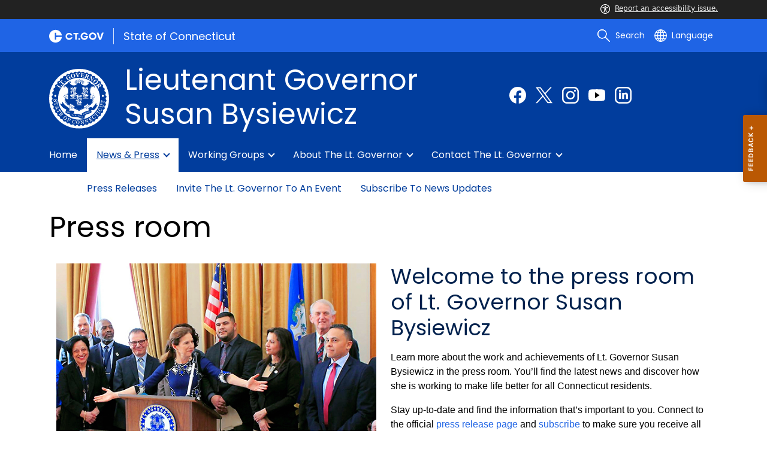

--- FILE ---
content_type: text/html; charset=utf-8
request_url: https://portal.ct.gov/lt-governor/press-room?language=en_US
body_size: 18046
content:

<!DOCTYPE html>
<html lang="en">

<head>

    <!-- uat/version deploy -->
    <link rel="shortcut icon" href="/assets/agencyscaffolding/images/favIcon.ico" type="image/x-icon" />
    

<!-- Google Tag Manager -->
<script>(function(w,d,s,l,i){w[l]=w[l]||[];w[l].push({'gtm.start':
new Date().getTime(),event:'gtm.js'});var f=d.getElementsByTagName(s)[0],
j=d.createElement(s),dl=l!='dataLayer'?'&l='+l:'';j.async=true;j.src=
'https://www.googletagmanager.com/gtm.js?id='+i+dl;f.parentNode.insertBefore(j,f);
})(window,document,'script','dataLayer','GTM-5ZB7K5T');</script>
<!-- End Google Tag Manager -->
    

<title>Press Room</title>
<meta name="description" content="" />
<meta name="keywords" content="" />
        <meta name="robots" content="index, follow" />

<!-- FACEBOOK -->
<meta property="og:description" content="" />
<meta property="og:title" content="Press Room" />
<meta property="og:url" content="https://portal.ct.gov/lt-governor/press-room" />
<meta property="og:locale" content="en" />
<meta property="og:type" content="article" />
<meta property="og:image" content="" />
<!-- TWITTER -->
<meta name="twitter:card" content="summary" />
<meta name="twitter:url" content="https://portal.ct.gov/lt-governor/press-room" />
<meta name="twitter:title" content="Press Room" />
<meta name="twitter:description" content="" />
<meta name="twitter:image" content="" />
<!-- GSC Filters -->
<meta name="pagetype" content="webpages" />





<link rel="canonical" href="https://portal.ct.gov/lt-governor/press-room" />



<!-- <PageMap>
       <DataObject type="PageData">
          <Attribute name="type">webpages</Attribute>
          <Attribute name="metatitle">Press Room</Attribute>
       </DataObject>
    </PageMap> -->

    <!-- TODO:: Read the sitename from configuration -->
    <meta property="og:site_name" content="CT.gov" />
    <meta charset="utf-8" />
    <meta http-equiv="X-UA-Compatible" content="IE=edge" />
    <meta name="viewport" content="width=device-width, initial-scale=1" />
    <meta name="apple-mobile-web-app-capable" content="yes" />
    <meta name="mobile-web-app-capable" content="yes" />
    <meta name="apple-mobile-web-app-status-bar-style" content="black" />

    <!--<link rel="preload" as="font" href="~/assets/agencyscaffolding/css/fonts.min.css?v=20260115042618" />
    <link rel="stylesheet" href="~/assets/agencyscaffolding/css/components.min.css?v=20260115042618" />
    <link rel="stylesheet" href="~/assets/agencyscaffolding/css/print.min.css?v=20260115042618" media="print" />-->
    
    <link rel="stylesheet" href="/fractal-design-system/css/global.css?v=20260115042618" />

    <script src="/assets/agencyscaffolding/js/acc-bundle.js?v=20260115042618"></script>

    


    <script>
        /** Google search place holder code */
        (function () {
            var cx = '85299123a14734e8b';
            var gcse = document.createElement('script');
            gcse.type = 'text/javascript';
            gcse.async = true;
            gcse.src = 'https://cse.google.com/cse.js?cx=' + cx;
            var s = document.getElementsByTagName('script')[0];
            s.parentNode.insertBefore(gcse, s);
        })();

        var searchPlaceholder = false;
        function initiatePlaceholder() {
            var dmvHomeSearchEl = document.getElementById('gsc-i-id2');

            if (dmvHomeSearchEl) {
                searchPlaceholder = true;
                dmvHomeSearchEl.placeholder = '';
            }
            var dmvHomeSearchEl1 = document.getElementById('gsc-i-id1');
            if (dmvHomeSearchEl1) {
                searchPlaceholder = true;
                dmvHomeSearchEl1.placeholder = 'Search Portal';
            }
            if (searchPlaceholder === false) {
                setTimeout(initiatePlaceholder, 300);
            }


        }
        setTimeout(initiatePlaceholder, 300);

        /** Google search place holder code */
    </script>

    
<meta name="VIcurrentDateTime" content="639045944004362092" />
<meta name="VirtualFolder" content="/lt-governor/" />
<script type="text/javascript" src="/layouts/system/VisitorIdentification.js"></script>


</head>
<body>
    <section role="region" aria-label="quick links">
        <a tabindex="0" aria-label="skip to content" class="show-on-focus skip-link" href="#mainContent">Skip to Content</a>
        <a tabindex="0" aria-label="skip to chat" id="skipToChat" class="show-on-focus skip-link" style="display: none;" href="#chatContent">Skip to Chat</a>
    </section>

    <script>
        function checkAndShowAnchor() {
            const helpButton = document.querySelector('.helpButton');
            const messagesWindow = document.querySelector('.messageWrapper');
            const messagesArea = document.querySelector('.messageArea');
            const dialogElement = document.querySelector('div[role="dialog"][aria-labelledby="sidebarDialogAssistiveText"].dockableContainer.showDockableContainer');
            const anchorTag = document.getElementById('skipToChat');

            if ((helpButton || dialogElement) && anchorTag) {
                if (dialogElement && !dialogElement.attributes['aria-live'] && !messagesWindow.attributes['aria-live']) {

                    dialogElement.setAttribute('aria-live', 'assertive');

                    messagesWindow.setAttribute('aria-live', 'assertive');
                    messagesWindow.setAttribute('aria-atomic', 'false');

                    dialogElement.focus();
                }

                anchorTag.style.display = 'block';

                //if (dialogElement)
                //    clearInterval(interval);
            }
        }

        function skipToChatProcess() {
            var elementExists = document.getElementsByClassName("helpButtonEnabled")[0];
            if (elementExists && window.innerWidth > 640) {
                document.getElementsByClassName("helpButtonEnabled")[0].setAttribute('id', 'chatContent');
                clearInterval(skip_to_chat_interval);
            }
        }


        const interval = setInterval(checkAndShowAnchor, 500);
        const skip_to_chat_interval = setInterval(skipToChatProcess, 500);
    </script>

    

<!-- Google Tag Manager (noscript) -->
<noscript><iframe src="https://www.googletagmanager.com/ns.html?id=GTM-5ZB7K5T"
height="0" width="0" style="display:none;visibility:hidden"></iframe></noscript>
<!-- End Google Tag Manager (noscript) -->

    <access-bar></access-bar>

    <div class="page-wrap ctgov">

        

<style>
@media only screen and (max-width: 575.98px) {
    body:not(.dmv) {
        .language-widget .dropdown-menu {
            max-width: 300px !important;
        }
        .language_dropdown_menu .dropdown-item {
            white-space: unset;
            line-height: 21px;
            margin-bottom: 5px;
        }
    }
}
</style>






    <header class="cg-c-site-header" role="banner" aria-label="main site header">

    <div class="cg-c-accessbar">
        <div class="container">
            <div class="row-col">
                <a href="javascript:void(0);" onclick="window.location.href='https://www.surveymonkey.com/r/M8XWWCN?Acc=true&amp;SourceUrl='+encodeURIComponent(window.location.href);" class="cg-c-accessbar__link">
                    <svg version="1.1" class="cg-c-accessbar__header-icon" xmlns="http://www.w3.org/2000/svg" xmlns:xlink="http://www.w3.org/1999/xlink" x="0px" y="0px" viewBox="0 0 122.9 122.9" style="enable-background:new 0 0 122.9 122.9;" xml:space="preserve">

                    <path class="cg-c-accessbar__acc-icon" d="M61.4,0c33.9,0,61.5,27.5,61.5,61.4s-27.5,61.5-61.4,61.5C27.5,122.9,0,95.4,0,61.5C0,45.2,6.5,29.5,18,18
	C29.5,6.5,45.1,0,61.4,0z M61,74.2l-9,24.7c-0.4,1.3-1.4,2.3-2.6,2.8c-2.5,1.2-5.5,0.1-6.6-2.4c-0.6-1.2-0.6-2.6-0.2-3.8l6.2-17.3
	c0.5-1.3,0.9-2.6,1.2-4c0.3-1.4,0.4-2.8,0.5-4.2c0.2-2.5,0.4-5.3,0.5-7.9s0.2-5.2,0.3-7.3c0.1-2.6-0.6-2.8-2.7-3.3l-0.4-0.1l-18-3.4
	c-1.3-0.2-2.5-1-3.2-2.1c-1.6-2.3-1-5.4,1.3-7c1.1-0.8,2.4-1,3.8-0.8l19.3,3.6c0.8,0.1,1.5,0.2,2.3,0.2c2.4,0.3,4.8,0.5,7.2,0.5
	c3-0.1,6-0.3,8.9-0.7c0.9-0.1,1.8-0.2,2.6-0.3l18.2-3.4c1.3-0.3,2.6,0,3.8,0.7c2.3,1.5,2.9,4.7,1.3,6.9c0,0,0,0,0,0.1
	c-0.8,1.1-1.9,1.8-3.2,2.1l-17.4,3.3c-0.6,0.1-1.1,0.2-1.6,0.3c-1.8,0.3-2.7,0.5-2.6,3.1c0.1,1.9,0.3,4.2,0.6,6.5
	c0.3,2.8,0.8,5.7,1.3,8.4c0.3,1.8,0.6,3.2,1,4.6s0.8,2.8,1.4,4.4l6.1,16.9c0.9,2.6-0.4,5.5-3,6.4c-1.3,0.5-2.6,0.4-3.8-0.2
	c-1.2-0.6-2.1-1.6-2.6-2.8l-9-24.7l-1-1.8L61,74.2L61,74.2z M61.4,20.7c4.9,0,8.8,3.9,8.8,8.8c0,4.9-3.9,8.8-8.8,8.8
	c-4.9,0-8.8-3.9-8.8-8.8c0-2.3,0.9-4.6,2.6-6.2C56.9,21.6,59.1,20.7,61.4,20.7z M97.8,25.1C77.7,5,45.2,4.9,25.1,25
	S4.9,77.6,25,97.7s52.6,20.2,72.7,0.1c9.7-9.6,15.1-22.7,15.1-36.4C112.8,47.8,107.4,34.7,97.8,25.1z"></path>
        </svg>Report an accessibility issue.
                </a>
            </div>
        </div>
    </div>

    <script>
        document.addEventListener('DOMContentLoaded', function () {
            var accessBars = document.getElementsByTagName('access-bar');
            for (var i = 0; i < accessBars.length; i++) {
                accessBars[i].style.display = 'none';
            }
        });
    </script>










        <div class="cg-c-utilbar">
            <div class="container">
                <div class="row">
                    <div class="col-6">

<a href="https://portal.ct.gov/" class="cg-c-util-masthead" ><img src="https://portal.ct.gov/lt-governor/-/media/ctgov/feature/global/header/ctgov-logo-without-business-name.svg?rev=f0cc4286c5124e958cc22ceec4f96652&amp;la=en&amp;hash=F9C15D46C5C1F1939D996F2FD06572F0" class="cg-c-util-masthead__logo" alt="Connecticut’s Official State Website Logo" />                                        <span class="cg-c-util-masthead__pipe"></span>
                                        <span class="cg-c-util-masthead__title">State of Connecticut</span>
</a>
                    </div>
                    <div class="col-6">

                        <div class="cg-c-navbar">

                            <!-- search -->

    <script>
        /** Google search place holder code */
        (function () {
            var cx = '85299123a14734e8b';
            var gcse = document.createElement('script');
            gcse.type = 'text/javascript';
            gcse.async = true;
            gcse.src = 'https://cse.google.com/cse.js?cx=' + cx;
            var s = document.getElementsByTagName('script')[0];
            s.parentNode.insertBefore(gcse, s);
        })();

        var searchPlaceholder = false;
        function initiatePlaceholder() {
            var dmvHomeSearchEl = document.getElementById('gsc-i-id2');

            if (dmvHomeSearchEl) {
                searchPlaceholder = true;
                dmvHomeSearchEl.placeholder = 'Search Portal';
            }
            var dmvHomeSearchEl1 = document.getElementById('gsc-i-id1');
            if (dmvHomeSearchEl1) {
                searchPlaceholder = true;
                dmvHomeSearchEl1.placeholder = 'Search Portal';
            }
            if (searchPlaceholder === false) {
                setTimeout(initiatePlaceholder, 300);
            }

        }
        setTimeout(initiatePlaceholder, 300);
    </script>
    <div class="cg-c-navbar__item js-navbar__search-input">
        <div class="cg-c-navbar__search-input">
            <div class="gcse-searchbox-only"
                 enableAutoComplete="enableAutoComplete"
                 data-resultsUrl="https://portal.ct.gov/lt-governor/search"
                 data-enableHistory="True"
                 data-autoCompleteMaxCompletions="10"
                 data-autoCompleteMatchType="Any"
                 data-defaultToRefinement=""
                 data-as_sitesearch="">
                <div id="___gcse_0">
                    <div class="gsc-control-searchbox-only gsc-control-searchbox-only-en"
                         dir="ltr">
                        <form class="gsc-search-box gsc-search-box-tools"
                              accept-charset="utf-8">
                            <table class="gsc-search-box"
                                   cellspacing="0"
                                   cellpadding="0">
                                <tbody>
                                    <tr>
                                        <td class="gsc-input"
                                            placeholder="Search Portal">
                                            <div class="gsc-input-box" id="gsc-iw-id1">
                                                <table style="width: 100%; padding: 0px;"
                                                       id="gs_id50"
                                                       class="gstl_50 gsc-input"
                                                       placeholder="Search Portal"
                                                       cellspacing="0"
                                                       cellpadding="0">
                                                    <tbody>
                                                        <tr>
                                                            <td id="gs_tti50" class="gsib_a">
                                                                <input autocomplete="off"
                                                                       type="text"
                                                                       size="10"
                                                                       class="gsc-input"
                                                                       name="search"
                                                                       title="search"
                                                                       style="width: 100%; padding: 0px; border: medium none; margin: 0px; height: auto; background: rgb(255, 255, 255) url(&quot;https://www.google.com/cse/static/images/1x/en/branding.png&quot;) no-repeat scroll left center; outline: currentcolor none medium;"
                                                                       id="gsc-i-id1"
                                                                       dir="ltr"
                                                                       spellcheck="false"
                                                                       placeholder="How can we help?" />
                                                            </td>
                                                            <td class="gsib_b">
                                                                <div class="gsst_b"
                                                                     id="gs_st50"
                                                                     dir="ltr">
                                                                    <a class="gsst_a"
                                                                       href="javascript:void(0)"
                                                                       style="display: none;"
                                                                       title="Clear search box"
                                                                       role="button">
                                                                        <span class="gscb_a"
                                                                              id="gs_cb50"
                                                                              aria-hidden="true">×</span>
                                                                    </a>
                                                                </div>
                                                            </td>
                                                        </tr>
                                                    </tbody>
                                                </table>
                                            </div>
                                        </td>
                                        <td class="gsc-search-button">
                                            <button class="gsc-search-button gsc-search-button-v2">
                                                <svg width="13"
                                                     height="13"
                                                     viewBox="0 0 13 13">
                                                    <title>search</title>
                                                    <path d="m4.8495 7.8226c0.82666 0 1.5262-0.29146 2.0985-0.87438 0.57232-0.58292 0.86378-1.2877 0.87438-2.1144 0.010599-0.82666-0.28086-1.5262-0.87438-2.0985-0.59352-0.57232-1.293-0.86378-2.0985-0.87438-0.8055-0.010599-1.5103 0.28086-2.1144 0.87438-0.60414 0.59352-0.8956 1.293-0.87438 2.0985 0.021197 0.8055 0.31266 1.5103 0.87438 2.1144 0.56172 0.60414 1.2665 0.8956 2.1144 0.87438zm4.4695 0.2115 3.681 3.6819-1.259 1.284-3.6817-3.7 0.0019784-0.69479-0.090043-0.098846c-0.87973 0.76087-1.92 1.1413-3.1207 1.1413-1.3553 0-2.5025-0.46363-3.4417-1.3909s-1.4088-2.0686-1.4088-3.4239c0-1.3553 0.4696-2.4966 1.4088-3.4239 0.9392-0.92727 2.0864-1.3969 3.4417-1.4088 1.3553-0.011889 2.4906 0.45771 3.406 1.4088 0.9154 0.95107 1.379 2.0924 1.3909 3.4239 0 1.2126-0.38043 2.2588-1.1413 3.1385l0.098834 0.090049z"></path>
                                                </svg>
                                            </button>
                                        </td>
                                        <td class="gsc-clear-button">
                                            <div class="gsc-clear-button"
                                                 title="clear results">&nbsp;</div>
                                        </td>
                                    </tr>
                                </tbody>
                            </table>
                        </form>
                    </div>
                </div>

            </div>
        </div>
    </div>
    <div class="cg-c-navbar__item">
        <button class="cg-c-navbar__button cg-c-navbar__button--search js-navbar__search"
                aria-label="search"
                tabindex="0">
            <img src="https://portal.ct.gov/lt-governor/-/media/ctgov/feature/global/header/search-outline-white.svg?rev=54de92f8396d4345b13a0c401444cf84&amp;la=en&amp;hash=3B48198C100627AF5851BE3F15C5F232" class="cg-c-navbar__icon cg-c-navbar__icon--search" alt="" />
            <span class="cg-c-navbar__link-text">
                Search
            </span>
        </button>
        <div class="cg-c-navbar__button cg-c-navbar__button--close js-navbar__search--close">
            <img src="https://portal.ct.gov/lt-governor/-/media/ctgov/feature/search/search/close-outline-white.svg?rev=cc30841e197f4423b2bb31dc50adb200&amp;la=en&amp;hash=78AD5DD0AE3BD93A505BC7B145E5EDC3" class="cg-c-navbar__icon cg-c-navbar__icon--close" alt="Close Search" />
        </div>
    </div>






                            <!-- language -->
                            
<div class="cg-c-navbar__item js-navbar__language">
    <button class="cg-c-navbar__button cg-c-navbar__button--language"
            tabindex="0"
            id="cg-language-toggle"
            aria-label="Select a language"
            aria-haspopup="true"
            aria-expanded="false">
        <img src="/-/media/CtGov/Feature/Global/Header/globe-outline-white.svg"
             class="cg-c-navbar__icon cg-c-navbar__icon--language" alt="" /><span class="cg-c-navbar__link-text">
            Language
        </span>
    </button>
    <ul class="cg-c-menu cg-c-menu--navbar dropdown-menu notranslate"
        aria-labelledby="cg-language-toggle"
        id="cg-language-content">

            <li class="cg-c-menu__item">
                <a class="cg-c-menu__link dropdown-item" href="javascript:void(0);" data-language="ar">Arabic</a>
            </li>
            <li class="cg-c-menu__item">
                <a class="cg-c-menu__link dropdown-item" href="javascript:void(0);" data-language="zh-CN">Chinese (Simplified)</a>
            </li>
            <li class="cg-c-menu__item">
                <a class="cg-c-menu__link dropdown-item" href="javascript:void(0);" data-language="zh-TW">Chinese (Traditional)</a>
            </li>
            <li class="cg-c-menu__item">
                <a class="cg-c-menu__link dropdown-item" href="javascript:void(0);" data-language="en_US">English</a>
            </li>
            <li class="cg-c-menu__item">
                <a class="cg-c-menu__link dropdown-item" href="javascript:void(0);" data-language="fr">French</a>
            </li>
            <li class="cg-c-menu__item">
                <a class="cg-c-menu__link dropdown-item" href="javascript:void(0);" data-language="de">German</a>
            </li>
            <li class="cg-c-menu__item">
                <a class="cg-c-menu__link dropdown-item" href="javascript:void(0);" data-language="ht">Haitian Creole</a>
            </li>
            <li class="cg-c-menu__item">
                <a class="cg-c-menu__link dropdown-item" href="javascript:void(0);" data-language="hi">Hindi</a>
            </li>
            <li class="cg-c-menu__item">
                <a class="cg-c-menu__link dropdown-item" href="javascript:void(0);" data-language="it">Italian</a>
            </li>
            <li class="cg-c-menu__item">
                <a class="cg-c-menu__link dropdown-item" href="javascript:void(0);" data-language="ko">Korean</a>
            </li>
            <li class="cg-c-menu__item">
                <a class="cg-c-menu__link dropdown-item" href="javascript:void(0);" data-language="ps">Pashto</a>
            </li>
            <li class="cg-c-menu__item">
                <a class="cg-c-menu__link dropdown-item" href="javascript:void(0);" data-language="pl">Polish</a>
            </li>
            <li class="cg-c-menu__item">
                <a class="cg-c-menu__link dropdown-item" href="javascript:void(0);" data-language="pt">Portuguese (Brazil)</a>
            </li>
            <li class="cg-c-menu__item">
                <a class="cg-c-menu__link dropdown-item" href="javascript:void(0);" data-language="ru">Russian</a>
            </li>
            <li class="cg-c-menu__item">
                <a class="cg-c-menu__link dropdown-item" href="javascript:void(0);" data-language="es">Spanish</a>
            </li>
            <li class="cg-c-menu__item">
                <a class="cg-c-menu__link dropdown-item" href="javascript:void(0);" data-language="tl">Filipino</a>
            </li>
            <li class="cg-c-menu__item">
                <a class="cg-c-menu__link dropdown-item" href="javascript:void(0);" data-language="uk">Ukrainian</a>
            </li>
            <li class="cg-c-menu__item">
                <a class="cg-c-menu__link dropdown-item" href="javascript:void(0);" data-language="vi">Vietnamese</a>
            </li>

    </ul>
</div>

    <div class="google_translate">
        <div id="newTranslate_element"> </div>
        <script type="text/javascript"
                src="//translate.google.com/translate_a/element.js?cb=initGoogleTranslateElement"></script>
    </div>




                            <!-- sign in -->


                        </div>

                    </div>
                </div>
            </div>
        </div>

        <!-- end of utility bar -->
        <!-- home hero background images -->

        <div class="cg-n-navigation__container" style="background-image: url('https://portal.ct.gov/lt-governor/-/media/otlg/02-site-images/hero-banner/herobannerotlg1200x200.jpg?rev=9667b5e8390446a6b7333fcc3df78aff')">
            <div class="container">
                <div class="row">
                    <div class="col-6 col-lg-8">
                        <span id="heroTitleValueForH1" style="display: none;">Lieutenant Governor Susan Bysiewicz</span>

                        <script>
                            document.addEventListener("DOMContentLoaded", function () {

                                // Check if there are any h1 tags on the page except for the one with id "ct-logoutModalLabel"
                                var h1Tags = document.querySelectorAll("h1:not(#ct-logoutModalLabel)");

                                var isHome = "False";
                                console.log("It is home page: ", isHome)

                                if (h1Tags.length <= 0 && isHome == "True") {
                                    var heroTitleValue = document.getElementById("heroTitleValueForH1").textContent;
                                    console.log("Value of heroTitleValueForH1:", heroTitleValue);

                                    var srOnlySpan = document.createElement("span");
                                    srOnlySpan.className = "sr-only";

                                    var newH1 = document.createElement("h1");
                                    newH1.textContent = heroTitleValue;

                                    srOnlySpan.appendChild(newH1);
                                    document.body.insertBefore(srOnlySpan, document.body.firstChild);
                                    console.log("New sr-only span with h1 inserted into the DOM.");
                                } else {
                                    console.log("No h1 tags found on the page.");
                                }
                            });
                        </script>


                        <div class="cg-c-agency-head">
        <div class="cg-c-agency-head__logo">
            <img src="https://portal.ct.gov/lt-governor/-/media/otlg/03-icons/seal-of-the-lieutenant-governor-of-connecticut.svg?rev=b49751c8efa34b91b17540ee8896d2f6&amp;la=en&amp;h=100&amp;w=100&amp;hash=6C0C6608B35F34D770783B1E06909D6D" class="cg-c-agency-head__imgsrc" alt="Seal of the Lieutenant Governor of Connecticut" />
        </div>
        
    <div class="cg-c-agency-head__masthead">
        <div class="cg-c-agency-head__title">
            Lieutenant Governor Susan Bysiewicz
        </div>
        <div class="cg-c-agency-head__description">
            
        </div>
    </div>
</div>

                    </div>

                    <div class="col-6 col-lg-4">

                        <!-- social icons -->
    <div class="cg-c-social-menu">
        <ul class="cg-c-social-menu__list">

                        <li class="cg-c-social-menu__item">
                            <a href="https://www.facebook.com/LGSusanB/" target="_self" aria-label="Facebook external link" class="cg-c-social-menu__link">
                                <img class="cg-c-social-menu__icon-img" src="https://portal.ct.gov/lt-governor/-/media/ctgov/project/agencyscaffolding/footer/fb.svg?rev=54744f26dcb64eb58126547a380e8211" alt="Facebook" />
                            </a>
                        </li>
                        <li class="cg-c-social-menu__item">
                            <a href="https://twitter.com/LGSusanB" target="_self" aria-label="Twitter external link" class="cg-c-social-menu__link">
                                <img class="cg-c-social-menu__icon-img" src="https://portal.ct.gov/lt-governor/-/media/ctgov/project/agencyscaffolding/footer/twitter.svg?rev=2494326773034716b8bd46f39a1e5a9a" alt="X" />
                            </a>
                        </li>
                        <li class="cg-c-social-menu__item">
                            <a href="https://www.instagram.com/lgsusanb/" target="_self" aria-label="Instagram external link" class="cg-c-social-menu__link">
                                <img class="cg-c-social-menu__icon-img" src="https://portal.ct.gov/lt-governor/-/media/ctgov/project/agencyscaffolding/footer/instagram.svg?rev=9233cbf17bab430684985273b3a58ecb" alt="Instagram" />
                            </a>
                        </li>
                        <li class="cg-c-social-menu__item">
                            <a href="https://www.youtube.com/channel/UCR-K883ENZxRYKW5pFHlfnw" target="_self" aria-label="YouTube external link" class="cg-c-social-menu__link">
                                <img class="cg-c-social-menu__icon-img" src="https://portal.ct.gov/lt-governor/-/media/ctgov/project/agencyscaffolding/footer/youtube.svg?rev=0f7e26ac0f0a448a8810d70ec19d6384" alt="YouTube" />
                            </a>
                        </li>
                        <li class="cg-c-social-menu__item">
                            <a href="https://www.linkedin.com/in/lieutenant-governor-susan-bysiewicz-92442962/" target="_self" aria-label="LinkedIn external link" class="cg-c-social-menu__link">
                                <img class="cg-c-social-menu__icon-img" src="https://portal.ct.gov/lt-governor/-/media/ctgov/project/agencyscaffolding/footer/linkedin.svg?rev=bb130d352fa349da9c37dc22f3898479" alt="Linkedin" />
                            </a>
                        </li>

        </ul>
    </div>


                    </div>
                </div>
            </div>

            <div class="container">
                <div class="row-col">

                    <!-- navigation -->
    <div class="cg-c-main-nav__container">

        <div class="cg-c-hamburger hidden" id="hamburger">
            <div class="cg-c-hamburger__clickable" tabindex="0">Lieutenant Governor Susan Bysiewicz</div>
            <span class="cg-c-hamburger__icon">&#9776;</span>
            <span class="cg-c-hamburger__title">Lieutenant Governor Susan Bysiewicz</span>
            <span class="cg-c-hamburger__menu-label">Main Menu</span>
        </div>

        <div class="cg-c-main-nav__menu-overlay"></div>

        <nav class="cg-c-main-nav" role="navigation" aria-label="Press control + alt + spacebar to open submenus">

            <div class="cg-c-main-nav__meta-nav">
                <div class="cg-c-menu-close hidden" id="menu-close" tabindex="0">
                    <span class="cg-c-menu-close__icon">&times;</span>
                    Close
                </div>

                <div class="cg-c-menu-sub-back hidden"
                     id="menu-sub-back"
                     tabindex="0">
                    <span class="cg-c-menu-sub-back__icon">&#x2B90;</span>
                    Back
                </div>

                <div class="cg-c-menu-sub-sub-back hidden"
                     id="menu-sub-sub-back"
                     tabindex="0">
                    <span class="cg-c-menu-sub-sub-back__icon">&#x2B90;</span>
                    Back
                </div>
            </div>
                <ul class="cg-c-main-nav__list cg-c-main-nav__list--main">
                            <li class="cg-c-main-nav__item">
<a href="https://portal.ct.gov/lt-governor" class="cg-c-main-nav__link" title="Homepage" >Home</a>                                
                                
                            </li>
                            <li class="cg-c-main-nav__item">
<a href="https://portal.ct.gov/lt-governor/press-room" class="cg-c-main-nav__link" title="News and Press" >News & Press</a>                                
                                        <ul class="cg-c-main-nav__list cg-c-main-nav__list--sub">
                    <li class="cg-c-main-nav__item">
<a href="https://portal.ct.gov/lt-governor/news/press-releases" class="cg-c-main-nav__link" title="Press releases" >Press releases</a>                        
                        
                    </li>
                    <li class="cg-c-main-nav__item">
<a href="https://portal.ct.gov/lt-governor/contact/invite-lt-governor-bysiewicz-to-an-event" class="cg-c-main-nav__link" title="Invite the Lieutenant Governor to an event" >Invite the Lt. Governor to an event</a>                        
                        
                    </li>
                    <li class="cg-c-main-nav__item">
<a href="https://portal.ct.gov/lt-governor/news/sign-up-for-news-updates" class="cg-c-main-nav__link" title="Subscribe to news updates" >Subscribe to news updates</a>                        
                        
                    </li>
        </ul>

                            </li>
                            <li class="cg-c-main-nav__item">
<a href="https://portal.ct.gov/lt-governor/working-groups" class="cg-c-main-nav__link" title="Working groups" >Working groups</a>                                
                                        <ul class="cg-c-main-nav__list cg-c-main-nav__list--sub">
                    <li class="cg-c-main-nav__item">
<a href="https://portal.ct.gov/governor/governors-working-groups/council-on-women-and-girls" class="cg-c-main-nav__link" title="Governor’s Council on Women and Girls" >Governor’s Council on Women & Girls</a>                        
                        
                    </li>
                    <li class="cg-c-main-nav__item">
<a href="https://portal.ct.gov/SDE/Interagency-Council/Interagency-Council-for-Ending-the-Achievement-Gap" class="cg-c-main-nav__link" title="Interagency Council on Ending the Achievement Gap" >Interagency Council on Ending the Achievement Gap</a>                        
                        
                    </li>
                    <li class="cg-c-main-nav__item">
<a href="https://portal.ct.gov/lt-governor/working-group/2020-census-connecticut-complete-count-committee" class="cg-c-main-nav__link" title="Connecticut Complete Count Committee" >Connecticut Complete Count Committee</a>                        
                        
                    </li>
        </ul>

                            </li>
                            <li class="cg-c-main-nav__item">
<a href="https://portal.ct.gov/lt-governor/about-lt-governor-susan-bysiewicz" class="cg-c-main-nav__link" title="About the Lieutenant Governor" >About the Lt. Governor</a>                                
                                        <ul class="cg-c-main-nav__list cg-c-main-nav__list--sub">
                    <li class="cg-c-main-nav__item">
<a href="https://portal.ct.gov/lt-governor/about-lt-governor-susan-bysiewicz/official-portraits-of-the-lt-governor" class="cg-c-main-nav__link" title="Official portraits of the Lieutenant Governor" >Official portraits of the Lt. Governor</a>                        
                        
                    </li>
                    <li class="cg-c-main-nav__item">
<a href="https://portal.ct.gov/lt-governor/about-lt-governor-susan-bysiewicz/lt-governor-legal-notices" class="cg-c-main-nav__link" title="Lt. Governor&#39;s legal notices" >Lt. Governor's legal notices</a>                        
                        
                    </li>
        </ul>

                            </li>
                            <li class="cg-c-main-nav__item">
<a href="https://portal.ct.gov/lt-governor/contact-the-lt-governor" class="cg-c-main-nav__link" title="Contact the Lieutenant Governor" >Contact the Lt. Governor</a>                                
                                        <ul class="cg-c-main-nav__list cg-c-main-nav__list--sub">
                    <li class="cg-c-main-nav__item">
<a href="https://portal.ct.gov/lt-governor/contact/email-lt-governor-bysiewicz" class="cg-c-main-nav__link" title="Email Lieutenant Governor Bysiewicz" >Email Lt. Governor Bysiewicz</a>                        
                        
                    </li>
                    <li class="cg-c-main-nav__item">
<a href="https://portal.ct.gov/lt-governor/contact/invite-lt-governor-bysiewicz-to-an-event" class="cg-c-main-nav__link" title="Invite the Lieutenant Governor to an event" >Invite the Lt. Governor to an event</a>                        
                        
                    </li>
                    <li class="cg-c-main-nav__item">
<a href="https://portal.ct.gov/lt-governor/contact/citation-request" class="cg-c-main-nav__link" title="Citation request form" >Citation request form</a>                        
                        
                    </li>
                    <li class="cg-c-main-nav__item">
<a href="https://portal.ct.gov/lt-governor/contact-the-lt-governor/intern-at-the-lt-governors-office" class="cg-c-main-nav__link" title="Intern at the Lieutenant Governor&#39;s Office" >Intern at the Lt. Governor's Office</a>                        
                        
                    </li>
                    <li class="cg-c-main-nav__item">
<a href="https://portal.ct.gov/lt-governor/news/sign-up-for-news-updates" class="cg-c-main-nav__link" title="Subscribe to updates" >Subscribe to updates</a>                        
                        
                    </li>
        </ul>

                            </li>
                </ul>
        </nav>
    </div>
                </div>
            </div>
        </div>

    </header>
    <!-- sign out modal -->
    <div class="cg-c-modal modal fade"
         id="js-logoutModal"
         data-backdrop="static"
         data-keyboard="false"
         tabindex="-1"
         aria-labelledby="ct-logoutModalLabel"
         aria-hidden="true">
        <div class="modal-dialog modal-dialog modal-dialog-centered">
            <div class="modal-content">
                <div class="modal-header">
                    <h2 class="modal-title" id="ct-logoutModalLabel">
                        You are about to Logout
                    </h2>
                    <button type="button"
                            class="cg-c-modal__close close"
                            data-dismiss="modal"
                            data-bs-dismiss="modal"
                            aria-label="Close">
                        <span aria-hidden="true">&times;</span>
                    </button>
                </div>
                <div class="modal-body">
                    Are you sure you want to log out of your account? If you do want to logout, please click &quot;Logout&quot;.
                </div>
                <div class="modal-footer">

                    <button type="button"
                            class="cg-c-button cg-c-button--secondary"
                            data-dismiss="modal"
                            data-bs-dismiss="modal">
                        Cancel
                    </button>

                        <a type="button" class="cg-c-button cg-c-button--primary ct-logout" href="https://stg.login.ct.gov/IDPSloInit?metaAlias=/boscitizens/devidp&amp;binding=urn:oasis:names:tc:SAML:2.0:bindings:HTTP-POST&amp;RelayState=https://stg.login.ct.gov/ctidentity/login" target="">
                            Logout
                        </a>

                </div>
            </div>
        </div>
    </div>

        <div>
            <div class="master-template">

                <section class="content sitecore-placeholder-content" role="region" aria-label="page information">
                    

<!-- validate dr environment -->







<div class=content-block-section>
    <div class="container" >

                
        <div class="row">
            <div class="col-lg-12 col-12">
                
            </div>
        </div>
    </div>
</div>



                </section>


                <main id="mainContent" role="main">
                    
                    


<div class=content-block-section>
    <div class="container" >

                
        <div class="row">
            <div class="col-lg-12 col-12">
                


<article class="richtext-content tile-card-anchor  " >
    <h1>Press room</h1>
</article>



            </div>
        </div>
    </div>
</div>

<div class="margin-b-24"></div>



<div class=content-block-section>
    <div class="container" >

                
        <div class="row">
            <div class="col-lg-12 col-12">
                



        <div class="">
            <div class="container tile-card-anchor" >
                <div class="cg-c-lead-story row" role="article">
                    <div class="cg-c-lead-story__img col-md-6">
<img src="https://portal.ct.gov/lt-governor/-/media/otlg/02-site-images/pressroom/welcome-to-the-pressroom-of-lt-governor-susan-bysiewicz.jpg?rev=6f05b3c1133243ef8937b6d901742ce3&amp;la=en&amp;h=400&amp;w=600&amp;hash=1351D276ABB44644EAF6CB9956E5CBDC" class="img-fluid" alt="Lieutenant Governor Bysiewicz giving a Press Conference from her Office." />                    </div>
                    <div class="cg-c-lead-story__body col">

                                <h2 class="cg-c-lead-story__title">Welcome to the press room of Lt. Governor Susan Bysiewicz</h2>
                                <div class="cg-c-lead-story__desc">
                                    <p>Learn more about the work and achievements of Lt. Governor Susan Bysiewicz in the press room. You&rsquo;ll find the latest news and discover how she is working to make life better for all Connecticut residents.</p>
<p>Stay up-to-date and find the information that&rsquo;s important to you. Connect to the official <a href="https://portal.ct.gov/lt-governor/news/press-releases">press release page</a>&nbsp;and <a href="https://portal.ct.gov/lt-governor/news/sign-up-for-news-updates">subscribe</a>&nbsp;to make sure you receive all the latest news.</p>
                                </div>



                    </div>
                </div>
            </div>
        </div>



            </div>
        </div>
    </div>
</div>

<div class="margin-b-40"></div>



<div class=content-block-section>
    <div class="container" >

<h2 class="c-dark-blue title-spacing heading-5 cg-c-section-title">Featured news</h2>                

        <div class="row">
            <div class="col-lg-4 col-12">
                


            <div class="cg-c-fcard cg-c-tile--white " >
                <div class="cg-c-fcard__image">
                    <img src="https://portal.ct.gov/lt-governor/-/media/office-of-the-lt-governor/veterans/wwii/wwii-veteran.png?rev=ca545ab513de4002b622a373c20997eb&amp;la=en&amp;h=400&amp;w=600&amp;hash=434368E206CDFE4F9D913FA3256BF626" class="cg-c-fcard__img" alt="Lt. Governor and WWII Veteran" />
                </div>
                <div class="cg-c-fcard__body">
                    <h3 class="cg-c-fcard__title">Seeking Assistance to Identify Living WWII Veterans in CT </h3>
                    <div class="cg-c-fcard__desc"><p><span class="NormalTextRun SCXW49060935 BCX0" style="margin: 0px; padding: 0px;">Lieutenant Governor Susan Bysiewicz is seeking </span><span class="NormalTextRun SCXW49060935 BCX0" style="margin: 0px; padding: 0px;">assistance</span><span class="NormalTextRun SCXW49060935 BCX0" style="margin: 0px; padding: 0px;"> in </span><span class="NormalTextRun SCXW49060935 BCX0" style="margin: 0px; padding: 0px;">identifying</span><span class="NormalTextRun SCXW49060935 BCX0" style="margin: 0px; padding: 0px;"> any </span><span class="NormalTextRun SCXW49060935 BCX0" style="margin: 0px; padding: 0px;">living World War II veterans, having served at any time from December 7, </span><span class="NormalTextRun ContextualSpellingAndGrammarErrorV2Themed SCXW49060935 BCX0" style="margin: 0px; padding: 0px; border-bottom: 1px solid transparent;">1941</span><span class="NormalTextRun SCXW49060935 BCX0" style="margin: 0px; padding: 0px;"> to December 31, 1946, to </span><span class="NormalTextRun SCXW49060935 BCX0" style="margin: 0px; padding: 0px;">b</span><span class="NormalTextRun SCXW49060935 BCX0" style="margin: 0px; padding: 0px;">e honored during an upcoming ceremony.&nbsp;</span></p></div>
                </div>
                <div class="cg-c-fcard__btn">
<a href="https://portal.ct.gov/lt-governor/news/press-releases/2025/january/wwii-veterans-ceremony?language=en_US" class="cg-c-button-link cg-c-button-link--left-align" >Read the full release<span class="sr-only"> </span>&nbsp;<span class="cg-i-chevron-right"></span>
</a>                </div>
            </div>

            </div>
            <div class="col-lg-4 col-12">
                


            <div class="cg-c-fcard cg-c-tile--white " >
                <div class="cg-c-fcard__image">
                    <img src="https://portal.ct.gov/lt-governor/-/media/office-of-the-lt-governor/news/computing-challenge.png?rev=f5875c0737b14c9d9b284aa83b0ad933&amp;la=en&amp;h=400&amp;w=600&amp;hash=09B2EA6C08052562A45659681615705C" class="cg-c-fcard__img" alt="" />
                </div>
                <div class="cg-c-fcard__body">
                    <h3 class="cg-c-fcard__title">Kicking-off the 2025 Computing Challenge </h3>
                    <div class="cg-c-fcard__desc"><p><span>Lieutenant Governor Susan Bysiewicz, State Department of Education Commissioner Charlene Russell-Tucker, local officials, and Manchester Public Schools launched the 2025 Lt. Governor&rsquo;s Computing Challenge.&nbsp;&nbsp;</span></p></div>
                </div>
                <div class="cg-c-fcard__btn">
<a href="https://portal.ct.gov/lt-governor/news/press-releases/2024/november/2025-lgcc-kick-off?language=en_US" class="cg-c-button-link cg-c-button-link--left-align" >Read the full release<span class="sr-only"> </span>&nbsp;<span class="cg-i-chevron-right"></span>
</a>                </div>
            </div>

            </div>
            <div class="col-lg-4 col-12">
                


            <div class="cg-c-fcard cg-c-tile--white " >
                <div class="cg-c-fcard__image">
                    <img src="https://portal.ct.gov/lt-governor/-/media/office-of-the-lt-governor/news/state-representative-joe-serra.png?rev=6f8785f11609412fa346349f11afe2c0&amp;la=en&amp;h=400&amp;w=600&amp;hash=ADA3124153023D4A478515569DF0E2E8" class="cg-c-fcard__img" alt="State Representative Joe Serra" />
                </div>
                <div class="cg-c-fcard__body">
                    <h3 class="cg-c-fcard__title">Remembering "Mr. Middletown"</h3>
                    <div class="cg-c-fcard__desc"><p><span style="color: #414141;">Lieutenant Governor Susan Bysiewicz released the following statement after learning of the passing of former State Representative Joseph Serra.&nbsp;&nbsp;</span></p></div>
                </div>
                <div class="cg-c-fcard__btn">
<a href="https://portal.ct.gov/lt-governor/news/press-releases/2024/november/state-representative-joseph-serra-statement?language=en_US" class="cg-c-button-link cg-c-button-link--left-align" >Read the full release<span class="sr-only"> </span>&nbsp;<span class="cg-i-chevron-right"></span>
</a>                </div>
            </div>

            </div>
        </div>
    </div>
</div>

<div class="margin-b-40"></div>



<div class="container-fluid lt-blue-background">
    <div class="container" >

<h2 class="c-dark-blue title-spacing heading-5 cg-c-section-title">Stay informed</h2>                

        <div class="row">
            <div class="col-lg-4 col-12">
                






    <div class="cg-c-tile tile-card-anchor cg-c-tile--non-white" role="article" >
            <h4 class="cg-c-tile__title">Subscribe to updates</h4>

            <div class="cg-c-tile__desc"><p>Stay up-to-date on the work and achievements of the Office of the Lt. Governor. Just fill out the form below and we’ll send updates directly to your email inbox.</p></div>

            <div class="cg-c-tile__cta">
<a href="https://portal.ct.gov/lt-governor/news/sign-up-for-news-updates" class="" >Subscription&nbsp;<span class="cg-i-chevron-right"></span>
</a>            </div>
    </div>



            </div>
            <div class="col-lg-4 col-12">
                






    <div class="cg-c-tile tile-card-anchor cg-c-tile--non-white" role="article" >
            <h4 class="cg-c-tile__title">Explore press releases</h4>

            <div class="cg-c-tile__desc"><p>Want to find news about a specific topic or activity? Or, just browse? Search new or older press releases in one convenient location.</p></div>

            <div class="cg-c-tile__cta">
<a href="https://portal.ct.gov/lt-governor/news/press-releases" class="" >Press releases&nbsp;<span class="cg-i-chevron-right"></span>
</a>            </div>
    </div>



            </div>
            <div class="col-lg-4 col-12">
                






    <div class="cg-c-tile tile-card-anchor cg-c-tile--non-white" role="article" >
            <h4 class="cg-c-tile__title">Invite Lt. Governor Bysiewicz</h4>

            <div class="cg-c-tile__desc"><p>If you’d like to invite Lt. Governor Bysiewicz to your event, visit the event invitation page and fill out and submit the form.</p></div>

            <div class="cg-c-tile__cta">
<a href="https://portal.ct.gov/lt-governor/contact/invite-lt-governor-bysiewicz-to-an-event" class="" >Event invitation&nbsp;<span class="cg-i-chevron-right"></span>
</a>            </div>
    </div>



            </div>
        </div>
    </div>
</div>

<div class="margin-b-40"></div>



<div class=content-block-section>
    <div class="container" >

                
        <div class="row">
            <div class="col-lg-12 col-12">
                



    <div class="">
            <h4 class="cg-c-link-list__title cg-c-link-list__title-link-list g-0 tile-card-anchor" >
                Frequently asked questions
            </h4>



            <ul class=" tile-card-anchor cg-c-link-list__ul cg-c-link-list__col-lg-6" >
                    <!-- a col -->
                        <li class="cg-c-link-list__list-item">
                                <a class="cg-c-link-list__text" href="https://portal.ct.gov/lt-governor/knowledge-base/articles/news-and-press/older-press-releases" target="">Is there a way I can find older press releases about COVID-19 or other past issues or topics?</a>&nbsp;<span class="cg-i-chevron-right"></span>
                        </li>
                        <li class="cg-c-link-list__list-item">
                                <a class="cg-c-link-list__text" href="https://portal.ct.gov/lt-governor/knowledge-base/articles/news-and-press/lt-gov-bysiewiczs-press-releases" target="">Where can I find Lt. Gov. Bysiewicz’s press releases?</a>&nbsp;<span class="cg-i-chevron-right"></span>
                        </li>
                    <!-- a col -->
                        <li class="cg-c-link-list__list-item">
                                <a class="cg-c-link-list__text" href="https://portal.ct.gov/lt-governor/knowledge-base/articles/news-and-press/subscribe-to-press-releases" target="">Can I have news updates from Lt. Governor Bysiewicz sent directly to me after they’re published?</a>&nbsp;<span class="cg-i-chevron-right"></span>
                        </li>
                        <li class="cg-c-link-list__list-item">
                                <a class="cg-c-link-list__text" href="https://portal.ct.gov/lt-governor/knowledge-base/articles/contact-lt-governor-bysiewicz/invite-the-lt-governor-to-your-event" target="">Can I invite Lt. Gov. Bysiewicz to an upcoming event?</a>&nbsp;<span class="cg-i-chevron-right"></span>
                        </li>
                <!-- end of a col -->
            </ul>
    </div>



            </div>
        </div>
    </div>
</div>

<div class="margin-b-40"></div>



<div class=content-block-section>
    <div class="container" >

                
        <div class="row">
            <div class="col-lg-12 col-12">
                
            </div>
        </div>
    </div>
</div>

<div class="margin-b-40"></div>



<div class=content-block-section>
    <div class="container" >

                
        <div class="row">
            <div class="col-lg-12 col-12">
                
            </div>
        </div>
    </div>
</div>

<div class="margin-b-40"></div>

                    
                    
                    
                    
                    
                </main>
            </div>
        </div>
        




    <article class="cg-c-footer-contact" role="contentinfo" aria-label="agency footer">
        <div class="container">
            <div class="row mb-2">
                <div class="col-lg-6">
                    <div class="cg-c-footer-contact__title">Office of the Lieutenant Governor</div>
                </div>
                <div class="col-lg-6">
                    <div class="cg-c-footer-contact__social-media">
                        <div class="social-media-isolated">


                                            <a href="https://www.facebook.com/LGSusanB/" target="_self">
                                                <img class="cg-c-footer-contact__icon-img" src="https://portal.ct.gov/lt-governor/-/media/ctgov/project/agencyscaffolding/footer/fb.svg?rev=54744f26dcb64eb58126547a380e8211" alt="Facebook external link" />
                                            </a>
                                            <a href="https://twitter.com/LGSusanB" target="_self">
                                                <img class="cg-c-footer-contact__icon-img" src="https://portal.ct.gov/lt-governor/-/media/ctgov/project/agencyscaffolding/footer/twitter.svg?rev=2494326773034716b8bd46f39a1e5a9a" alt="X external link" />
                                            </a>
                                            <a href="https://www.instagram.com/lgsusanb/" target="_self">
                                                <img class="cg-c-footer-contact__icon-img" src="https://portal.ct.gov/lt-governor/-/media/ctgov/project/agencyscaffolding/footer/instagram.svg?rev=9233cbf17bab430684985273b3a58ecb" alt="Instagram external link" />
                                            </a>
                                            <a href="https://www.youtube.com/channel/UCR-K883ENZxRYKW5pFHlfnw" target="_self">
                                                <img class="cg-c-footer-contact__icon-img" src="https://portal.ct.gov/lt-governor/-/media/ctgov/project/agencyscaffolding/footer/youtube.svg?rev=0f7e26ac0f0a448a8810d70ec19d6384" alt="YouTube external link" />
                                            </a>
                                            <a href="https://www.linkedin.com/in/lieutenant-governor-susan-bysiewicz-92442962/" target="_self">
                                                <img class="cg-c-footer-contact__icon-img" src="https://portal.ct.gov/lt-governor/-/media/ctgov/project/agencyscaffolding/footer/linkedin.svg?rev=bb130d352fa349da9c37dc22f3898479" alt="Linkedin external link" />
                                            </a>
                        </div>
                    </div>
                </div>
            </div>
            <div class="row mb-3">
                <div class="col-lg-3 expandable-col">
                    <p class="cg-c-footer-contact__address">
                        <p>State Capitol<br />
210 Capitol Avenue<br />
Room 304<br />
Hartford, CT 06106</p>
                    </p>

                    <div class="cg-c-footer-contact__side-spacing"></div>


                    






                    




                    








                </div>

                <div class="col-lg-6 expandable-col">
                    <!-- new nav component decoupled from agency banner -->
                    <div id="navcentercol">






<!-- navigation -->

            <div class="cg-c-footer-contact__mobile-no-display">
                <div class="row cg-c-footer-contact__link-row-spacing">
    <div class="col-lg-3 cg-c-footer-contact__span-style">
                <a href="https://portal.ct.gov/lt-governor/about-lt-governor-susan-bysiewicz" target="">
                    <span class="cg-c-footer-contact__link-title">
                        About the Lt. Governor
                    </span>
                </a>
                                    <a href="https://portal.ct.gov/lt-governor/about-lt-governor-susan-bysiewicz/official-portraits-of-the-lt-governor" target="" class="cg-c-footer-contact__mobile-display-none-link-item">
                                <span class="cg-c-footer-contact__link-item">
                                    Official portraits of the Lt. Governor
                                </span>
                            </a>
                            <a href="https://portal.ct.gov/lt-governor/about-lt-governor-susan-bysiewicz/lt-governor-legal-notices" target="" class="cg-c-footer-contact__mobile-display-none-link-item">
                                <span class="cg-c-footer-contact__link-item">
                                    Lt. Governor Legal Notices
                                </span>
                            </a>
    </div>
    <div class="col-lg-3 cg-c-footer-contact__span-style">
                <a href="https://portal.ct.gov/lt-governor/contact-the-lt-governor" target="">
                    <span class="cg-c-footer-contact__link-title">
                        Contact us
                    </span>
                </a>
                                    <a href="https://portal.ct.gov/lt-governor/contact/email-lt-governor-bysiewicz" target="" class="cg-c-footer-contact__mobile-display-none-link-item">
                                <span class="cg-c-footer-contact__link-item">
                                    Email Lt. Governor Susan Bysiewicz
                                </span>
                            </a>
                            <a href="https://portal.ct.gov/lt-governor/contact/invite-lt-governor-bysiewicz-to-an-event" target="" class="cg-c-footer-contact__mobile-display-none-link-item">
                                <span class="cg-c-footer-contact__link-item">
                                    Invite the Lt. Governor to your event
                                </span>
                            </a>
                            <a href="https://portal.ct.gov/lt-governor/contact-the-lt-governor/intern-at-the-lt-governors-office" target="" class="cg-c-footer-contact__mobile-display-none-link-item">
                                <span class="cg-c-footer-contact__link-item">
                                    Intern at the Lt. Governor&#39;s Office
                                </span>
                            </a>
    </div>
                </div>
            </div>

<!-- end navigation --></div>
                </div>

                <div class="col-lg-3 expandable-col" style="text-align: right;">
                    <div id="richtextrightcol">


<article class="richtext-content tile-card-anchor  " >
    
</article>


</div>
                </div>

            </div>

            <div class="row">

                <div class="col-lg-3 expandable-col">
                    <div id="linklistleftcol">



    <div class="">



    </div>


</div>
                </div>

                <div class="col-lg-6 expandable-col">
                    <div id="richtextcentercol">


<article class="richtext-content tile-card-anchor  " >
    
</article>


</div>
                </div>

                <div class="col-lg-3 expandable-col" style="text-align: right;">
                    <div id="linklistrightcol">



    <div class="">



    </div>


</div>
                </div>
            </div>
        </div>
    </article>



<footer class="cg-c-footer" role="contentinfo" aria-label="global footer">
    <div class="container">
        <div class="row">
                <div class="col-12 col-md-8">
                    <a href="https://portal.ct.gov" class="cg-c-masthead" ><img src="https://portal.ct.gov/lt-governor/-/media/ctgov/feature/global/footer/ctgov-logo.svg?rev=f58db612552644c1b309e7dff3e11828&amp;la=en&amp;hash=A6A8A487E23F0211F7D9931288BEB0F5" class="cg-c-masthead__logo cg-c-masthead__logo--footer" alt="ct.gov logo with flag embelishment" /></a>                                            <ul class="cg-c-footer__list">
                                <li class="cg-c-footer__list-item">
<a href="https://portal.ct.gov/About" class="cg-c-footer__link" target="_blank" rel="noopener noreferrer" >About CT</a>                                </li>
                                <li class="cg-c-footer__list-item">
<a href="https://portal.ct.gov/Policies/State-Privacy-Policy" class="cg-c-footer__link" target="_blank" rel="noopener noreferrer" >Policies</a>                                </li>
                                <li class="cg-c-footer__list-item">
<a href="https://portal.ct.gov/lt-governor/-/media/sitecore-center/accessibility/it-accessibility-policy-final-for-release-07142025.pdf?rev=bd9ac94fd0bd4b5ea7ed11227682895a" class="cg-c-footer__link" target="_blank" title="Universal Website Accessibility Policy for State Websites" rel="noopener noreferrer" >Accessibility</a>                                </li>
                                <li class="cg-c-footer__list-item">
<a href="https://portal.ct.gov/Directories" class="cg-c-footer__link" target="_blank" rel="noopener noreferrer" >Directories</a>                                </li>
                                <li class="cg-c-footer__list-item">
<a href="https://portal.ct.gov/social_media" class="cg-c-footer__link" target="_blank" rel="noopener noreferrer" >Social Media</a>                                </li>
                                <li class="cg-c-footer__list-item">
<a href="https://portal.ct.gov/government/for-state-employees" class="cg-c-footer__link" target="_blank" rel="noopener noreferrer" >For State Employees</a>                                </li>
                        </ul>

                </div>
            <div class="col-12 col-md-4">
                <div class="cg-c-fstatus">
                                    <div tabindex="0" class="cg-c-fstatus__flg">
                                        <img src="https://portal.ct.gov/lt-governor/-/media/ctgov/feature/global/footer/us_flag_color.jpg?rev=56b36237a9d84ebb8e4fb4b93856cb5e&amp;la=en&amp;h=27&amp;w=48&amp;hash=B15B5EB6F7734F45C6F8643ADBF76E13" class="cg-c-fstatus__icon" alt="US Flag Status icon" />
                                        <div class="cg-c-fstatus__text">
                                            <a href="https://portal.ct.gov/governor/flag-status" class="cg-c-fstatus__title cg-c-fstatus__page-link">
                                                    <div class="cg-c-fstatus__title">
                                                        United States
                                                    </div>
                                                    <strong>Mast:</strong>
                                                    <span>(Full)</span>
                                            </a>
                                        </div>
                                    </div>
                                    <div tabindex="0" class="cg-c-fstatus__flg">
                                        <img src="https://portal.ct.gov/lt-governor/-/media/ctgov/feature/global/footer/ct_flag_color.jpg?rev=d397ede0229f440d86cbdc42c8cf207b&amp;la=en&amp;h=27&amp;w=48&amp;hash=4D7A3E67756EBD719D4093A8D2457FA0" class="cg-c-fstatus__icon" alt="CT Flag Status icon" />
                                        <div class="cg-c-fstatus__text">
                                            <a href="https://portal.ct.gov/governor/flag-status" class="cg-c-fstatus__title cg-c-fstatus__page-link">
                                                    <div class="cg-c-fstatus__title">
                                                        Connecticut
                                                    </div>
                                                    <strong>Mast:</strong>
                                                    <span>(Full)</span>
                                            </a>
                                        </div>
                                    </div>
                </div>
            </div>

            <div class="col-12">
                <p class="cg-c-copyright pt-0">&copy; 2026 CT.gov - Connecticut's Official State Website</p>
            </div>

        </div>
    </div>
</footer>

<link href="https://ctds-uat.service.ct.gov/chat/resource/RobinStyles2_1" rel="stylesheet" />
<script src="https://service.force.com/embeddedservice/5.0/esw.min.js" type="text/javascript"></script>
<script src="https://ctds-uat.service.ct.gov/chat/resource/RobinScripts2_1" type="text/javascript"></script>
<style>.embeddedServiceSidebar.modalContainer { z-index: 448004 !important; }</style>

<script>
document.addEventListener('DOMContentLoaded', function () {
    // Check for the dev=1 query string
    let params = new URLSearchParams(window.location.search);
    if (params.get('dev') === '1') {
        // Update the href for the stylesheet link
        let stylesheetLink = document.querySelector('link[href*="https://ctds-uat.service.ct.gov/chat/resource/RobinStyles2_1"]');
        if (stylesheetLink) {
            stylesheetLink.href = 'https://ctds--chatdev006.sandbox.my.salesforce-sites.com/chat/resource/RobinStyles2_1';
        }

        // Update the src for the JavaScript script
        let scriptSrc = document.querySelector('script[src*="https://ctds-uat.service.ct.gov/chat/resource/RobinScripts2_1"]');
        if (scriptSrc) {
            scriptSrc.src = 'https://ctds--chatdev006.sandbox.my.salesforce-sites.com/chat/resource/RobinScripts2_1';
        }
    }
});
</script>

    </div>
    <!--<script src="~/assets/agencyscaffolding/js/client.min.js?v=20260115042618"></script>-->
    <script src="/fractal-design-system/js/bundle.js?v=20260115042618"></script>
</body>
</html>


--- FILE ---
content_type: image/svg+xml
request_url: https://portal.ct.gov/lt-governor/-/media/otlg/03-icons/seal-of-the-lieutenant-governor-of-connecticut.svg?rev=b49751c8efa34b91b17540ee8896d2f6&la=en&h=100&w=100&hash=6C0C6608B35F34D770783B1E06909D6D
body_size: 174525
content:
<?xml version="1.0" encoding="utf-8"?>
<!-- Generator: Adobe Illustrator 27.0.1, SVG Export Plug-In . SVG Version: 6.00 Build 0)  -->
<svg version="1.1"
	 id="svg2" xmlns:cc="http://creativecommons.org/ns#" xmlns:svg="http://www.w3.org/2000/svg" xmlns:rdf="http://www.w3.org/1999/02/22-rdf-syntax-ns#" xmlns:dc="http://purl.org/dc/elements/1.1/"
	 xmlns="http://www.w3.org/2000/svg" xmlns:xlink="http://www.w3.org/1999/xlink" x="0px" y="0px" viewBox="0 0 1916.3 1923"
	 style="enable-background:new 0 0 1916.3 1923;" xml:space="preserve">
<style type="text/css">
	.st0{fill:#FFFFFF;}
	.st1{fill:#D2D2D2;}
</style>
<g id="g4460_00000166636648474023099760000008970195207015245967_" transform="translate(-2.5128108e-6,-7.7454121e-7)">
	<path class="st0" d="M958.2,0C428.7,0,0,430.3,0,961.5S428.7,1923,958.2,1923s958.2-430.3,958.2-961.5
		C1916.3,430.9,1487.6,0,958.2,0z M1798.2,1089.6c-3.9,27.2,23.2,42.7,17.4,69.2c-6.5,27.2-38.1,29.1-45.8,55
		c-7.7,26.5,16.8,45.9,7.1,71.2c-10.3,25.2-42,22.6-53.6,47.2c-12.3,24.6,9.7,47.2-3.9,71.2c-14.2,23.9-44.6,16.2-60,38.8
		c-15.5,22.6,2.6,48.5-14.2,69.9s-45.8,9.1-64.6,29.1c-18.7,20.1-4.5,48.5-24.5,67.3s-47.1,2.6-68.4,19.4
		c-21.3,17.5-11.6,47.2-34.2,62.8c-22.6,15.5-46.5-4.5-70.4,9.1s-18.7,45.3-43.3,56.9c-24.5,11.6-45.8-11.6-71-1.9
		c-25.2,10.4-25.2,42.1-51,49.8c-26.5,7.8-43.9-18.1-70.4-12.3c-27.1,5.8-31,37.5-58.1,41.4s-40.7-24.6-67.8-22.6
		c-27.1,1.9-36.2,32.4-63.3,32.4s-36.2-30.4-63.3-32.4c-27.8-1.9-40.7,26.5-67.8,22.6s-31.6-35.6-58.1-41.4
		c-27.1-5.8-44.6,20.1-70.4,12.3c-25.8-8.4-25.8-40.1-51-49.8c-25.2-9.7-46.5,13.6-71,1.9c-24.5-12.3-20-43.4-43.3-56.9
		s-47.8,6.5-70.4-9.1c-22.6-15.5-12.9-45.9-34.2-62.8c-21.3-16.8-48.4-0.6-68.4-19.4s-6.5-47.2-24.5-67.3
		c-18.1-20.1-47.8-7.8-64.6-29.1s1.3-47.2-14.2-69.9c-15.5-22.6-46.5-14.9-60-38.8c-14.2-23.9,7.7-46.6-3.9-71.2
		c-12.3-24.6-43.9-22-53.6-47.2c-9.7-25.9,14.8-45.3,7.1-71.2c-8.4-26.5-40-28.5-45.8-55s21.3-42.1,17.4-69.2
		c-3.9-27.2-34.9-33-36.8-60.8c-1.9-27.8,27.8-38.8,27.8-66c0-27.8-29.7-38.8-27.8-66s32.9-33.6,36.8-60.8s-23.2-42.7-17.4-69.2
		c6.5-27.2,38.1-28.5,45.8-55s-16.8-45.9-7.1-71.2c10.3-25.2,42-22.6,53.6-47.2c12.3-24.6-10.3-47.2,3.9-71.2
		c14.2-23.9,44.6-16.2,60-38.8c15.5-22.6-2.6-48.5,14.2-69.9c16.8-21.4,45.8-9.1,64.6-29.1c18.7-20.1,4.5-48.5,24.5-67.3
		s47.1-2.6,68.4-19.4c21.3-17.5,11.6-47.2,34.2-62.8s46.5,4.5,70.4-9.1c23.9-13.6,18.7-45.3,43.3-56.9c24.5-11.6,45.8,12.3,71,1.9
		c25.2-10.4,24.5-42.1,51-49.8s43.3,18.1,70.4,12.3c27.1-5.8,31-37.5,58.1-41.4s40.7,24.6,67.8,22.6c27.1-1.9,36.2-32.4,63.3-32.4
		c27.8,0,36.2,30.4,63.3,32.4c27.8,1.9,40.7-26.5,67.8-22.6s31,35.6,58.1,41.4c27.1,5.8,44.6-20.1,70.4-12.3
		c25.8,8.4,25.8,40.1,51,49.8s46.5-13.6,71-1.9c24.5,12.3,20,43.4,43.3,56.9c23.2,13.6,47.8-6.5,70.4,9.1
		c22.6,15.5,12.9,45.9,34.2,62.8c21.3,16.8,48.4,0.6,68.4,19.4s5.8,47.2,24.5,67.3c18.1,20.1,47.8,7.8,64.6,29.1
		c16.8,21.4-1.3,47.2,14.2,69.9c15.5,22.6,46.5,14.9,60,38.8c14.2,23.9-7.7,46.6,3.9,71.2c12.3,24.6,43.9,22,53.6,47.2
		c9.7,25.9-15.5,44.6-7.1,71.2s40,28.5,45.8,55s-21.3,42.1-17.4,69.2c3.9,27.2,34.9,33,36.8,60.8s-27.8,38.8-27.8,66
		c0,27.8,29.7,38.8,27.8,66C1833.1,1056,1802.1,1062.4,1798.2,1089.6z"/>
	<path id="path4271_00000021797911523568064210000013345420065723494579_" class="st0" d="M198.2,903.3c-18.1,0-32.3-14.9-32.3-32.4
		c0-18.1,14.9-32.4,32.3-32.4c18.1,0,32.3,14.9,32.3,32.4C231.1,888.4,216.3,903.3,198.2,903.3z"/>
	<path id="path4273_00000105418820884439895490000014978786687081360772_" class="st0" d="M1718.1,903.3c18.1,0,32.3-14.9,32.3-32.4
		c0-18.1-14.9-32.4-32.3-32.4c-18.1,0-32.3,14.9-32.3,32.4S1700.7,903.3,1718.1,903.3z"/>
	<path id="path4305_00000144321689367298690270000016504944149364631945_" class="st0" d="M250.5,1036.6l10.3,5.2l0.6,7.8l-43.3,3.9
		l-0.6-7.8c12.3-3.9,21.3-9.1,26.5-15.5c5.2-6.5,7.1-12.9,6.5-20.1c-0.6-5.8-2.6-11-6.5-14.9s-8.4-5.2-13.6-4.5
		c-3.2,0-5.8,1.3-8.4,2.6c-2.6,1.3-3.9,3.9-5.2,7.1c-1.3,3.2-2.6,9.1-3.9,17.5c-1.9,12.9-3.9,22-6.5,27.2s-5.8,9.7-9.7,12.3
		c-3.9,2.6-9,4.5-14.9,5.2c-10.3,0.6-19.4-1.9-26.5-8.4s-11.6-15.5-12.3-26.5c-0.6-11.6,1.9-22,9-30.4l-11-7.1l-0.6-7.8l45.8-3.2
		l0.6,8.4c-12.3,3.2-21.3,8.4-27.1,15.5s-8.4,15.5-7.7,23.9c0.6,7.1,3.2,12.3,7.1,16.2c4.5,3.9,9.7,5.8,15.5,5.2
		c3.2,0,5.8-1.3,8.4-3.2s3.9-4.5,5.8-8.4c1.3-3.9,3.2-11,4.5-22c1.9-12.9,4.5-21.4,8.4-26.5c5.2-7.1,12.3-11,22-11.6
		c10.3-0.6,18.7,1.9,25.8,7.8c7.1,5.8,11,14.2,11.6,24.6c0.6,4.5,0,9.7-1.3,14.2C256.2,1028.8,254.4,1032.7,250.5,1036.6
		L250.5,1036.6z"/>
	<path id="path4307_00000098903160413686496060000000984991185733510846_" class="st0" d="M262.8,1074.1l20.7,90.6l-43.3,12.3
		l-1.9-8.4c23.2-9.1,32.9-19.4,30.3-33c-0.6-2.6-1.3-3.9-1.9-4.5s-1.9-0.6-3.9,0l-85.9,19.4c-1.3,0-1.9,0.6-2.6,1.9
		c-0.6,0.6-0.6,1.9,0,3.9l2.6,12.3l-8.4,1.9l-12.3-53.7l8.4-1.9l3.2,14.2c0,1.3,0.6,1.9,1.3,2.6c0.6,0.6,1.3,0.6,2.6,0.6l87.2-20.1
		c1.3,0,2.6-0.6,2.6-1.9c0.6-0.6,0.6-2.6,0-4.5c-1.3-6.5-5.8-11-12.9-14.2c-5.8-2.6-15.5-3.2-28.4-1.9l-1.9-8.4L262.8,1074.1z"/>
	<path id="path4309_00000144328493383366248550000008909429407615719808_" class="st0" d="M308.6,1224.2l2.6,7.1l-79.4,75.7
		c-2.6,2.6-3.2,5.8-1.9,9.7l1.9,4.5l-7.7,3.2l-18.1-44l7.7-3.2l1.9,4.5c1.9,3.9,3.2,6.5,4.5,7.8c0.6,0.6,1.3,0.6,1.9,0
		c0.6,0,1.3-0.6,1.9-1.3l17.4-16.8l-15.5-38.2h-13.6c-3.9,0-6.5,0.6-8.4,1.3c-1.9,0.6-3.2,2.6-3.9,4.5s0,5.2,1.3,9.1l1.9,5.2
		l-7.7,3.2l-16.1-40.1l7.7-3.2c1.9,4.5,3.9,7.8,6.5,9.1c2.6,1.3,6.5,1.9,11.6,1.9L308.6,1224.2z M285.4,1232.6l-49.7,0.6l13.6,33
		L285.4,1232.6z"/>
	<path id="path4311_00000010295083079182822560000015544797424382424494_" class="st0" d="M334.5,1290.2l48.4,79.6l-36.8,25.2
		l-4.5-7.1c19.4-15.5,25.2-29.1,18.1-40.8c-1.3-1.9-2.6-3.2-3.2-3.2c-1.3,0-2.6,0-3.9,1.3l-74.9,46.6c-1.3,0.6-1.9,1.3-1.9,2.6
		c0,0.6,0.6,1.9,1.3,3.9l6.5,11l-7.1,4.5l-28.4-46.6l7.1-4.5l7.7,12.3c0.6,1.3,1.3,1.9,1.9,1.9s1.3,0,2.6-0.6l76.2-47.2
		c1.3-0.6,1.9-1.9,1.9-2.6c0-1.3,0-2.6-1.3-4.5c-3.2-5.8-9-9.1-16.8-9.1c-6.5-0.6-15.5,1.9-27.8,7.1l-4.5-7.1L334.5,1290.2z"/>
	<path id="path4313_00000046300424061804624140000009710739426476854924_" class="st0" d="M395.1,1386l59.4,69.2l-29.1,27.8
		l-5.2-6.5c7.7-9.7,12.3-17.5,12.9-23.3s-1.3-11.6-5.2-16.2l-14.2-16.2c-0.6-0.6-1.9-1.3-2.6-1.3s-1.9,0.6-3.2,1.3l-28.4,24.6
		l5.2,5.8c3.2,3.2,6.5,5.2,11,5.2s9.7-2.6,16.1-7.8l5.8,6.5l-40.7,35.6l-5.8-6.5c6.5-6.5,10.3-11.6,11-16.2
		c0.6-4.5-0.6-8.4-3.9-12.3l-4.5-5.2l-32.3,27.8c-0.6,0.6-1.3,1.3-1.3,2.6c0,0.6,0.6,1.9,1.9,3.9l11,12.9
		c11.6,13.6,27.1,13.6,47.1,0l5.8,6.5l-34.9,27.2l-61.3-71.8l6.5-5.8l5.8,7.1c1.9,1.9,3.2,3.2,3.9,3.2c1.3,0,1.9,0,3.2-1.3
		l66.5-57.6c1.3-1.3,1.9-1.9,1.9-3.2s-0.6-1.9-1.9-3.2l-7.1-8.4L395.1,1386z"/>
	<path id="path4315_00000045604218399789076310000000882708316382812036_" class="st0" d="M550,1532.8c7.7,5.8,13.6,12.9,17.4,22
		c3.9,9.1,5.2,18.8,3.9,28.5c-1.3,10.4-5.2,20.1-11.6,29.1c-6.5,9.1-14.2,16.2-23.2,20.7s-18.7,6.5-28.4,5.8
		c-9.7-0.6-18.7-3.9-25.8-9.1c-7.7-5.2-12.9-12.3-16.8-21.4s-4.5-18.1-3.2-28.5s5.2-20.1,12.3-29.1c6.5-9.1,14.2-15.5,23.2-20.7
		c9-4.5,18.1-6.5,27.8-5.8C535.2,1525.1,542.4,1527.7,550,1532.8z M545.5,1540.6c-7.1-5.2-15.5-6.5-24.5-3.9
		c-9,3.2-18.7,11.6-29.1,26.5c-11.6,16.2-16.8,28.5-16.1,37.5s4.5,16.2,11.6,21.4c5.2,3.2,10.3,5.2,15.5,5.2
		c5.8,0,11.6-1.9,18.1-6.5c6.5-4.5,12.9-11,20-21.4c7.7-10.4,12.3-19.4,14.2-27.2c1.9-7.1,1.9-13.6,0.6-19.4
		S550,1543.8,545.5,1540.6z"/>
	<path id="path4317_00000084502928756606031640000010851059833845101984_" class="st0" d="M610.2,1576.2l83.3,40.8l-16.8,38.2
		l-7.7-3.9c3.9-13.6,5.2-22,4.5-26.5c-3.2-6.5-8.4-11.6-15.5-15.5l-16.1-7.8c-1.3-0.6-1.9-0.6-2.6-0.6s-1.3,0.6-1.9,1.9l-16.8,34.9
		l7.1,3.2c4.5,1.9,8.4,2.6,12.3,0.6c3.9-1.3,7.7-5.8,11.6-12.9l7.7,3.9l-23.2,47.9l-7.7-3.9c3.9-8.4,4.5-14.2,3.9-18.8
		s-3.9-7.1-8.4-9.1l-7.1-3.2l-18.1,36.9c-0.6,1.9-1.3,3.2-0.6,4.5c0.6,1.3,1.9,1.9,3.9,3.2l11.6,5.8l-3.9,7.8l-50.4-24.6l3.9-7.8
		l11.6,5.8c1.9,0.6,2.6,1.3,3.9,0.6c0.6,0,1.9-1.3,2.6-2.6l38.7-78.9c0.6-1.3,0.6-2.6,0.6-3.2s-1.3-1.9-3.2-2.6l-11-5.8
		L610.2,1576.2z"/>
	<path id="path4319_00000076567605846838513640000007320660040301354671_" class="st0" d="M829.7,1664.8l7.1-9.7l7.1,1.9l-8.4,46.6
		l-7.7-1.9c-0.6-13.6-2.6-23.9-5.8-31.7c-3.9-7.8-9.7-12.3-17.4-14.2c-8.4-1.9-16.1,0-23.2,6.5c-7.1,6.5-12.9,19.4-17.4,38.2
		c-3.9,16.2-3.2,28.5,1.3,38.2c3.9,7.8,10.3,12.9,19.4,15.5c8.4,1.9,15.5,0.6,22.6-3.2c7.1-3.9,12.3-11.6,17.4-23.3l8.4,1.9
		c-4.5,14.2-11.6,23.9-21.3,29.1c-9,5.2-19.4,7.1-31,3.9c-9-1.9-17.4-6.5-23.9-12.9s-11.6-14.9-14.2-24.6
		c-2.6-9.7-2.6-20.1-0.6-30.4c2.6-11,7.1-20.7,14.2-29.1c7.1-8.4,14.9-14.2,23.2-17.5c8.4-3.2,17.4-3.9,25.8-1.9
		c5.2,1.3,9,3.2,13.6,5.8C822.5,1656.4,826.5,1660.3,829.7,1664.8L829.7,1664.8z"/>
	<path id="path4321_00000080927693440692822800000008902640707649973648_" class="st0" d="M920,1663.5c9.7,0.6,18.7,3.2,26.5,9.1
		c8.4,5.8,14.2,12.9,18.7,22s5.8,19.4,5.2,31.1c-0.6,11-3.2,21.4-9,30.4c-5.2,9.1-12.3,15.5-20.7,20.1c-8.4,4.5-17.4,6.5-27.1,6.5
		c-9-0.6-17.4-3.2-25.2-9.1c-7.7-5.2-13.6-12.9-18.1-22.6s-6.5-20.1-5.8-31.1c0.6-11,3.2-20.7,8.4-29.8c5.2-9.1,11.6-15.5,20.7-20.1
		C902.5,1665.5,911.7,1662.9,920,1663.5L920,1663.5z M921.4,1672.6c-9-0.6-16.8,3.2-22.6,10.4c-6.5,7.1-9.7,20.1-10.3,38.2
		c-1.3,19.4,1.3,33,6.5,40.8c5.8,7.8,12.3,11.6,21.3,12.3c5.8,0,11-1.3,16.1-3.9c4.5-3.2,8.4-7.8,11.6-14.9
		c3.2-7.1,5.2-16.8,5.8-28.5c0.6-12.9,0-23.3-2.6-30.4c-1.9-7.1-5.8-12.9-10.3-16.8C931.7,1674.5,926.5,1672.6,921.4,1672.6
		L921.4,1672.6z"/>
	<path id="path4323_00000070113034520657798100000013311659463723069100_" class="st0" d="M993.7,1668.7l28.4-3.9l74.9,78.3
		l-7.7-60.8c-0.6-5.8-2.6-10.4-5.8-12.3c-2.6-1.9-7.1-3.2-12.9-2.6l-1.3-8.4l41.3-5.2l1.3,8.4c-4.5,0.6-7.7,1.3-9,2.6
		c-1.3,1.3-2.6,3.2-3.9,5.8c-0.6,2.6-1.3,5.8-0.6,9.1l11.6,88.6l-9.7,1.3l-77.5-81.5l8.4,64.7c0.6,5.8,2.6,9.7,5.8,11.6
		c3.2,2.6,7.7,3.2,14.9,1.9l1.3,8.4l-45.2,5.8l-1.3-8.4c5.8-1.3,9.7-3.2,12.3-6.5s3.2-7.1,2.6-11.6l-9.7-73.8l-0.6-0.6
		c-2.6-1.9-4.5-3.2-5.2-3.9c-1.3-0.6-3.2-0.6-5.2,0l-6.5,0.6L993.7,1668.7z"/>
	<path id="path4325_00000038402943383314031600000015426236245987337151_" class="st0" d="M1125.4,1649.3l27.1-9.1l87.8,62.8
		l-19.4-58.2c-1.9-5.8-4.5-9.1-7.7-11s-7.1-1.3-12.9,0l-2.6-8.4l40-12.9l2.6,8.4c-4.5,1.3-7.1,3.2-8.4,4.5s-1.9,3.9-2.6,6.5
		c-0.6,3.2,0,5.8,0.6,9.1l27.8,84.8l-9,3.2l-91-65.4l20.7,62.1c1.9,5.2,4.5,9.1,7.7,10.4c3.2,1.9,8.4,1.3,14.9-0.6l2.6,8.4
		l-43.3,14.2l-2.6-8.4c5.2-1.9,9-5.2,11-8.4s1.9-7.8,0.6-11.6l-23.2-70.5l-1.3-0.6c-3.2-1.9-5.2-2.6-5.8-2.6c-1.3,0-3.2,0-5.2,0.6
		l-6.5,1.9L1125.4,1649.3z"/>
	<path id="path4327_00000090256238975007384780000013808440375876043199_" class="st0" d="M1253.9,1603.4l79.4-43.4l21.3,34.3
		l-7.1,3.9c-7.7-9.7-14.2-15.5-20-17.5c-5.8-1.9-11-1.3-16.8,1.9L1292,1593c-1.3,0.6-1.9,1.3-1.9,1.9s0,1.9,0.6,3.2l18.1,33.6
		l7.1-3.9c3.9-1.9,6.5-5.2,7.1-9.7s-0.6-10.4-3.9-17.5l7.1-3.9l25.8,47.9l-7.1,3.9c-4.5-7.8-9-12.3-12.9-14.2
		c-3.9-1.3-8.4-1.3-12.9,1.3l-5.8,3.2l20,37.5c0.6,1.3,1.3,1.3,1.9,1.9s1.9,0,3.9-1.3l14.9-8.4c15.5-8.4,18.7-23.9,9.7-45.9l7.7-3.9
		l19.4,40.1l-82.6,45.3l-3.9-7.8l8.4-4.5c1.9-1.3,3.2-2.6,3.9-3.2c0.6-1.3,0-1.9-0.6-3.9l-42-77c-0.6-1.3-1.3-1.9-2.6-2.6
		c-0.6,0-1.9,0-3.9,0.6l-9.7,5.2L1253.9,1603.4z"/>
	<path id="path4329_00000065059312672544152690000000071648952045200521_" class="st0" d="M1424.3,1502.4l-2.6-11.6l5.8-4.5l31,36.2
		l-6.5,5.2c-11-8.4-20-12.9-27.8-14.9c-8.4-1.3-15.5,0-22,5.2c-7.1,5.2-9.7,12.9-9.7,22.6c0.6,9.7,6.5,22,18.7,37.5
		c10.3,12.9,20,20.7,30.3,23.3c8.4,1.9,16.8,0,23.9-5.8c6.5-5.2,10.3-11.6,11.6-20.1c1.3-7.8-1.3-17.5-7.1-27.8l6.5-5.2
		c7.7,12.3,11,23.9,9,34.9c-1.3,10.4-7.1,19.4-16.1,27.2c-7.7,5.8-16.1,9.7-25.2,10.4c-9,1.3-18.7,0-27.8-4.5
		c-9-3.9-16.8-10.4-23.9-18.8c-7.1-9.1-11.6-18.8-13.6-29.8c-2.6-11-1.9-20.7,1.3-29.1c3.2-9.1,7.7-16.2,14.9-21.4
		c3.9-3.2,8.4-5.2,12.9-7.1C1412.7,1502.4,1418.5,1501.8,1424.3,1502.4L1424.3,1502.4z"/>
	<path id="path4331_00000026127962587442928860000017339788479475950749_" class="st0" d="M1445.7,1472l62.6-68.6l34.2,28.5
		l-5.8,6.5c-20-14.2-34.9-16.2-43.9-6.5c-1.9,1.9-2.6,3.2-2.6,4.5s0.6,1.9,1.9,3.2l64.6,60.2c1.3,0.6,1.9,1.3,2.6,1.3
		s1.9-0.6,3.2-2.6l8.4-9.7l6.5,5.8l-36.8,40.1l-6.5-5.8l9.7-10.4c0.6-0.6,1.3-1.9,1.3-2.6s-0.6-1.3-1.3-1.9l-65.9-60.8
		c-1.3-1.3-1.9-1.3-3.2-1.3s-2.6,0.6-3.9,2.6c-4.5,5.2-5.8,11-4.5,18.8c1.3,6.5,6.5,14.9,14.2,24.6l-5.8,6.5L1445.7,1472z"/>
	<path id="path4333_00000044152602748433027530000012307911499597216410_" class="st0" d="M1516.7,1391.1l31.6-44.6l7.1,5.2
		l-5.8,8.4c-1.9,2.6-2.6,4.5-2.6,5.8c0,0.6,1.3,1.9,3.2,3.9l67.8,48.5c2.6,1.9,3.9,2.6,4.5,2.6c1.3,0,2.6-1.3,3.9-3.9l6.5-9.1
		l7.1,5.2l-31.6,44.6l-7.1-5.2l6.5-9.1c1.9-2.6,2.6-3.9,2.6-5.2c0-0.6-1.3-2.6-3.9-3.9l-67.8-48.5c-1.9-1.3-3.9-2.6-4.5-1.9
		c-1.3,0.6-3.2,1.9-5.2,4.5l-5.8,8.4L1516.7,1391.1z"/>
	<path id="path4335_00000163047772674223931350000002315322094988105393_" class="st0" d="M1603.2,1265.6l-7.1-9.1l3.2-6.5
		l42.6,20.7l-3.9,7.1c-12.9-3.2-23.9-3.9-31.6-2.6c-8.4,1.9-14.2,6.5-18.1,13.6c-3.9,7.8-3.9,15.5,0.6,24.6
		c4.5,8.4,14.9,17.5,32.3,26.5c14.2,7.8,26.5,10.4,37.4,9.1c8.4-1.3,15.5-6.5,20-14.9c3.9-7.8,5.2-14.9,2.6-22.6
		c-1.9-7.8-8.4-15.5-18.1-22.6l3.9-7.8c12.3,8.4,19.4,17.5,22.6,27.8c2.6,10.4,1.3,20.7-3.9,31.1c-4.5,8.4-11,14.9-18.7,20.1
		s-16.8,7.1-27.1,7.1c-10.3,0-20-2.6-29.1-7.8c-9.7-5.2-18.1-12.3-24.5-21.4c-6.5-9.1-10.3-18.1-11-27.2c-0.6-9.1,0.6-17.5,5.2-25.9
		c2.6-4.5,5.2-8.4,9-11.6C1593.5,1270.1,1598,1267.6,1603.2,1265.6L1603.2,1265.6z"/>
	<path id="path4337_00000156572907427640097310000003204202878997934985_" class="st0" d="M1610.9,1232l16.1-51.8l8.4,2.6l-3.9,11.6
		c-0.6,1.9-0.6,3.9-0.6,4.5c0.6,0.6,1.3,1.3,2.6,1.9l59.4,18.8c5.8,1.9,11,2.6,14.2,2.6c5.2,0,9-1.9,12.9-5.2
		c3.9-3.2,7.1-8.4,9-14.9c2.6-9.1,2.6-16.8-0.6-23.3s-8.4-10.4-16.8-12.9l-48.4-15.5c-3.9-1.3-7.1-1.9-9.7-1.9s-3.9,0-5.2,0.6
		c-1.3,0.6-2.6,1.3-3.2,3.2c-1.3,1.3-1.9,4.5-3.9,9.1l-8.4-2.6l13.6-43.4l8.4,2.6l-1.3,4.5c-1.3,3.9-1.3,7.1,0.6,9.7
		c1.3,2.6,4.5,4.5,8.4,5.8l51.7,16.2c11.6,3.9,19.4,9.7,23.9,18.8c4.5,9.7,5.2,20.7,1.3,33.6c-3.2,11-7.7,18.8-12.9,23.9
		c-5.2,5.2-11,8.4-17.4,9.7c-5.2,0.6-11,0-17.4-1.9l-63.3-20.1c-1.3-0.6-1.9,0-3.2,0.6c-0.6,0.6-1.9,1.9-1.9,3.9l-3.9,11.6
		L1610.9,1232z"/>
	<path id="path4339_00000054985249795812926510000003741737749311948199_" class="st0" d="M1649,1101.3l12.3-92.5l44.6,3.9l-1.3,8.4
		c-24.5,0-38.1,6.5-40,20.1c0,2.6,0,3.9,0.6,5.2c0.6,0.6,1.9,1.3,3.9,1.9l87.2,11.6c1.3,0,2.6,0,3.2-0.6s1.3-1.9,1.3-3.9l1.9-12.9
		l8.4,1.3l-7.1,54.4l-8.4-1.3l1.9-14.2c0-1.3,0-1.9-0.6-2.6c-0.6-0.6-1.3-1.3-1.9-1.3l-88.5-11.6c-1.3,0-2.6,0-3.2,0.6
		s-1.3,1.9-1.3,3.9c-0.6,6.5,1.3,12.3,7.1,18.1c4.5,4.5,13.6,8.4,25.8,12.3l-1.3,8.4L1649,1101.3z"/>
</g>
<g id="text3151_00000139291999703950055210000007249030091784415890_">
	<path id="path3964_00000158027606520934594100000015753647337700403861_" class="st0" d="M374.5,509.2l32.3,23.9l-62.6,98.4
		l-5.8-3.9c1.3-1.9,1.9-3.9,3.2-6.5c1.3-2.6,1.9-4.5,1.9-5.2c0.6-1.9,0-3.9-0.6-5.8c-0.6-1.3-1.9-2.6-3.9-3.9l-74.3-48.5
		c-1.9-1.3-3.2-1.9-5.2-1.9c-1.3,0-3.2,0.6-5.8,1.9c-1.9,1.3-3.2,2.6-5.2,4.5c-1.9,1.9-3.2,3.2-4.5,4.5l-5.8-3.9l37.4-58.2l5.8,3.9
		c-0.6,1.9-1.9,3.9-3.2,5.8c-1.3,2.6-1.9,4.5-2.6,6.5c-0.6,2.6-0.6,4.5,0.6,5.8c0.6,1.3,2.6,2.6,3.9,3.9l69.7,45.3
		c3.2,1.9,5.8,3.9,8.4,4.5c1.9,0.6,3.9,0.6,5.8,0s3.9-1.9,5.2-4.5c1.9-1.9,3.9-5.2,6.5-9.1c2.6-3.9,4.5-7.8,7.1-12.3
		c1.9-3.9,2.6-7.8,1.9-10.4c-0.6-3.9-2.6-9.1-5.8-14.9c-2.6-5.8-5.8-10.4-8.4-14.9L374.5,509.2z"/>
	<path id="path3966_00000166649762928902184080000012867919243826332351_" class="st0" d="M427.4,379.2l-4.5,5.2
		c-5.2-2.6-11.6-3.9-18.7-5.2c-7.1-1.3-12.3-0.6-14.9,1.3c-1.3,1.3-3.2,2.6-5.2,4.5c-1.9,1.9-3.9,3.9-5.2,5.2l-2.6,3.2l72.3,67.9
		c1.3,1.3,3.2,2.6,5.2,3.2s3.9,0.6,5.8-0.6c1.3-0.6,3.2-1.9,5.8-3.2c2.6-1.9,4.5-3.2,5.8-4.5l5.2,4.5l-47.8,51.8l-5.2-4.5
		c1.3-1.3,2.6-3.2,4.5-5.8c1.9-2.6,3.2-4.5,3.2-5.2c0.6-2.6,1.3-4.5,0.6-5.8c-0.6-1.9-1.9-3.2-3.2-4.5l-73-68.6l-2.6,3.2
		c-1.3,1.3-3.2,3.2-4.5,5.2c-1.9,1.9-3.2,3.9-4.5,5.8c-1.9,2.6-1.9,7.8-0.6,14.9c1.9,7.1,3.9,13.6,6.5,18.1l-4.5,5.2L319,445.8
		l83.3-89.3L427.4,379.2z"/>
	<path id="path3968_00000037651426470442124430000005194716056123540902_" class="st0" d="M522.2,399.9c3.2,3.9,3.9,7.8,3.9,12.9
		c-0.6,5.2-2.6,9.1-6.5,11.6c-3.9,3.2-7.7,4.5-12.9,3.9c-4.5-0.6-9-2.6-11.6-6.5c-3.2-3.9-4.5-7.8-3.9-12.9
		c0.6-5.2,2.6-9.1,6.5-11.6c3.9-3.2,7.7-4.5,12.9-3.9C515.2,394,519.8,396.6,522.2,399.9z"/>
	<path id="path3970_00000060749334791785590780000007479109527379884461_" class="st0" d="M684.4,261.4c-1.3,1.3-3.2,1.9-3.9,2.6
		c-1.3,0.6-2.6,1.9-3.9,3.9c-1.9,1.9-2.6,3.9-2.6,5.8s0.6,3.9,1.3,5.8l6.5,12.9c1.3,2.6,2.6,4.5,3.2,6.5c0.6,1.3,1.9,3.2,3.2,5.8
		c-3.9,5.8-9.7,12.9-18.7,20.7c-9,7.8-17.4,14.2-26.5,18.8c-8.4,3.9-16.1,7.1-24.5,7.8c-8.4,1.3-16.8,0.6-24.5-1.3
		s-15.5-5.8-22-11.6c-7.1-5.8-12.3-13.6-17.4-22.6c-4.5-9.1-7.1-17.5-7.7-26.5s0-17.5,2.6-25.9s7.1-15.5,13.6-22.6
		s14.2-12.9,23.2-17.5c6.5-3.2,12.9-5.8,18.7-6.5c6.5-1.3,11.6-1.9,16.1-1.9l2.6-7.1l7.1-3.2l21.3,40.8l-7.1,3.9
		c-10.3-10.4-20-16.8-28.4-20.1c-8.4-3.2-17.4-2.6-25.8,1.9c-10.3,5.2-15.5,13.6-16.8,25.2s2.6,25.2,10.3,40.8
		c8.4,16.8,17.4,28.5,27.8,34.9c10.3,6.5,20,7.1,30.3,2.6c4.5-2.6,8.4-5.2,11.6-8.4c2.6-3.2,5.2-6.5,5.8-9.1l-11.6-22.6
		c-0.6-1.9-1.9-3.2-3.2-4.5c-1.3-0.6-3.2-1.3-5.8-1.3c-1.9,0-4.5,0.6-7.1,1.3s-4.5,1.3-6.5,1.9l-3.2-6.5l58.1-29.8L684.4,261.4z"/>
	<path id="path3972_00000145780607983649395170000005268799330895037110_" class="st0" d="M798.7,166.9c7.7,3.9,14.2,9.1,19.4,16.2
		c5.8,7.1,9.7,15.5,12.3,25.2c2.6,9.1,3.2,17.5,1.9,26.5c-0.6,9.1-3.2,16.8-7.1,23.9c-4.5,7.8-9.7,14.2-16.8,19.4
		c-7.1,5.2-16.1,9.7-27.1,12.3c-9,2.6-17.4,3.2-26.5,1.9c-8.4-0.6-16.8-3.2-23.9-7.1s-13.6-9.1-19.4-16.2
		c-5.8-7.1-9.7-14.9-12.3-24.6c-2.6-9.7-3.2-19.4-1.9-28.5s3.9-17.5,8.4-24.6s10.3-13.6,17.4-18.8c7.1-5.2,15.5-9.1,24.5-11.6
		c9-2.6,18.1-3.2,26.5-2.6C783.2,160.5,790.9,163.1,798.7,166.9L798.7,166.9z M799.2,260.1c1.3-5.8,1.3-12.3,0.6-19.4
		s-1.9-14.2-3.9-22.6c-1.9-7.1-3.9-13.6-7.1-20.1c-2.6-6.5-5.8-11.6-9.7-16.8c-3.9-4.5-8.4-7.8-12.9-9.7c-5.2-1.9-10.3-2.6-16.1-0.6
		c-10.3,2.6-16.8,9.7-20,21.4c-2.6,11-1.9,25.9,2.6,44c1.9,7.8,4.5,14.9,7.7,21.4s6.5,11.6,10.3,16.2s8.4,7.8,12.9,9.1
		c4.5,1.9,9.7,1.9,15.5,0.6s10.3-4.5,13.6-8.4C796,270.5,798,265.9,799.2,260.1L799.2,260.1z"/>
	<path id="path3974_00000168118589042061965060000014946316620044248481_" class="st0" d="M989.2,143c-1.9,0-3.9,0.6-5.8,1.3
		s-3.2,1.3-5.2,2.6c-2.6,1.3-4.5,3.2-5.8,5.2c-1.3,1.9-2.6,3.9-3.9,7.1c-1.9,3.9-3.9,10.4-7.1,18.1c-3.2,7.8-6.5,17.5-9.7,27.2
		c-3.2,9.1-7.1,19.4-11,30.4s-7.7,21.4-11,31.7l-18.1,0.6c-9-20.1-18.7-40.1-28.4-60.8s-16.1-34.9-20-42.7c-1.3-2.6-3.2-5.2-4.5-6.5
		s-3.2-2.6-6.5-4.5c-1.9-1.3-3.9-1.9-5.2-1.9c-1.3-0.6-3.9-0.6-6.5-0.6L840,143l68.4-3.2l0.6,6.5c-6.5,1.3-10.3,1.9-12.9,3.2
		c-1.9,1.3-3.2,1.9-3.2,3.2c0,0.6,0,1.3,0.6,1.9c0,0.6,0.6,1.9,1.3,3.2c1.9,5.2,5.8,13.6,11.6,25.2c5.8,11.6,13.6,29.1,24.5,53.1
		c5.2-14.9,9.7-27.8,12.9-38.2s6.5-19.4,9-27.8c1.3-3.9,2.6-7.8,3.2-11c0.6-3.2,1.3-5.8,1.3-7.8c0-1.9-1.3-3.2-4.5-4.5
		c-2.6-1.3-7.7-1.9-15.5-1.9l-0.6-7.1l51-2.6L989.2,143z"/>
	<path id="path3976_00000019656814834510137810000017505690294508311703_" class="st0" d="M1121.5,185.7l-6.5-0.6
		c-1.3-5.2-3.2-10.4-6.5-15.5c-3.2-5.2-7.1-9.1-11-10.4c-1.9-0.6-3.9-1.3-7.1-1.9c-3.2-0.6-5.8-0.6-7.7-1.3l-18.1-2.6l-7.1,48.5
		l12.9,1.9c3.2,0.6,6.5,0.6,9,0c2.6-0.6,5.2-1.3,7.7-3.2c1.3-1.3,3.2-3.2,5.2-6.5c1.9-3.2,3.2-5.8,3.9-8.4l6.5,0.6l-7.1,52.4
		l-6.5-0.6c0-2.6-0.6-5.8-1.3-9.7c-0.6-3.9-1.9-6.5-3.2-8.4c-1.9-2.6-3.9-3.9-6.5-5.2s-5.8-1.9-9-2.6l-12.9-1.9l-5.2,36.2
		c-0.6,3.9-0.6,7.1-0.6,9.1c0,2.6,1.3,3.9,2.6,5.8c1.3,1.3,3.2,2.6,5.8,3.2c2.6,0.6,5.8,1.3,10.3,1.9c1.9,0,4.5,0.6,7.1,0.6
		c2.6,0.6,5.2,0.6,7.7,0.6c2.6,0,5.2,0,7.1-0.6c1.9,0,3.9-0.6,5.2-1.9c3.2-2.6,7.1-6.5,11.6-11.6c4.5-5.2,7.1-9.7,9-12.3l6.5,0.6
		l-7.7,38.8L998.8,264l1.3-7.1c1.9,0,3.9,0,6.5,0s5.2,0,6.5-0.6c2.6-0.6,3.9-1.3,5.2-3.2c0.6-1.3,1.3-3.2,1.9-5.2l12.3-88.6
		c0-1.9,0-3.9,0-5.2c-0.6-1.3-1.9-3.2-3.9-4.5c-1.3-0.6-3.2-1.9-6.5-2.6c-2.6-1.3-4.5-1.9-5.8-1.9l1.3-7.1l110.4,15.5L1121.5,185.7z
		"/>
	<path id="path3978_00000060019353579950617530000004789493592983041971_" class="st0" d="M1264.2,330.6l-45.2-16.2
		c-3.9-14.9-6.5-27.2-9.7-35.6c-2.6-9.1-6.5-19.4-11-31.7l-4.5-1.9l-12.9,36.2c-0.6,1.9-0.6,3.9-0.6,5.8s1.3,3.2,3.2,5.2
		c0.6,0.6,2.6,1.9,4.5,3.2c1.9,1.3,3.9,2.6,5.2,3.2l-2.6,6.5l-63.3-22.6l2.6-6.5c1.9,0.6,3.9,0.6,6.5,1.3s4.5,0.6,5.8,0.6
		c2.6,0,4.5-0.6,5.2-1.9c0.6-1.3,1.9-2.6,3.2-5.2l29.7-84.1c0.6-1.9,1.3-3.9,0.6-5.2c0-1.3-1.3-3.2-3.2-5.2
		c-1.3-1.3-3.2-2.6-5.8-3.9c-1.9-1.3-3.9-2.6-5.2-3.2l2.6-6.5l66.5,23.9c14.9,5.2,25.2,11.6,31.6,18.8c5.8,7.1,7.7,16.2,3.9,25.2
		c-3.2,8.4-7.7,14.2-14.2,17.5c-6.5,3.2-15.5,4.5-25.8,3.9c1.9,6.5,4.5,13.6,7.1,22c2.6,8.4,5.8,16.8,9,25.2
		c0.6,2.6,2.6,6.5,4.5,10.4c1.9,4.5,3.9,7.1,5.8,8.4c1.3,0.6,2.6,1.9,4.5,2.6c1.9,1.3,3.2,1.9,3.9,1.9L1264.2,330.6z M1238.4,221.9
		c2.6-7.8,2.6-14.9-0.6-20.1c-3.2-5.2-9-9.1-16.8-12.3l-6.5-2.6l-17.4,49.8l6.5,1.9c8.4,3.2,15.5,3.2,21.3,0
		C1230.6,237.5,1235.2,231,1238.4,221.9L1238.4,221.9z"/>
	<path id="path3980_00000008861828592699302270000010097301040777468313_" class="st0" d="M1450.2,306.7c-1.3-0.6-3.9-1.9-6.5-3.2
		c-2.6-1.3-5.8-1.9-9-1.3c-2.6,0-5.2,1.9-8.4,4.5c-2.6,2.6-6.5,7.8-10.3,13.6l-47.1,77l-13.6-8.4L1339.8,264l-31,50.5
		c-3.9,6.5-6.5,11-7.7,14.9c-1.3,3.9-1.3,7.1-0.6,9.7c0.6,1.9,1.9,4.5,4.5,7.1s4.5,4.5,5.8,6.5l-3.9,5.8L1261,330l3.9-5.8
		c1.9,1.3,4.5,1.9,7.7,3.2c2.6,1.3,5.8,1.3,7.7,1.3c2.6,0,5.8-1.9,8.4-3.9c2.6-2.6,5.8-7.1,10.3-14.2l31.6-51.1
		c1.3-2.6,2.6-5.2,3.2-7.8s0.6-5.2,0-7.8s-1.9-5.2-3.9-7.8c-1.9-2.6-3.9-4.5-6.5-7.1l3.9-5.8l40,25.2l13.6,109.4L1406,317
		c3.9-6.5,6.5-11.6,7.7-15.5s1.3-7.1,0-9.7c-0.6-1.9-2.6-4.5-4.5-7.1c-2.6-2.6-4.5-4.5-5.8-5.8l3.9-5.8l45.8,28.5L1450.2,306.7z"/>
	<path id="path3982_00000030483524055443212100000011359661740143086211_" class="st0" d="M1555.4,415.4c0.6,8.4-0.6,16.8-3.9,25.2
		c-3.2,8.4-8.4,16.2-15.5,23.9c-6.5,6.5-13.6,11.6-21.3,15.5c-7.7,3.9-16.1,5.8-24.5,5.8s-17.4-1.3-25.8-4.5s-16.8-9.1-24.5-16.8
		c-6.5-6.5-11.6-13.6-15.5-21.4s-5.8-16.2-6.5-24.6s0.6-16.8,3.9-25.2c3.2-8.4,7.7-16.2,14.9-23.3c7.1-7.1,14.9-12.9,23.2-16.2
		c8.4-3.9,16.8-5.2,25.2-5.2s16.8,1.9,25.2,5.2c8.4,3.9,15.5,8.4,22.6,15.5c6.5,6.5,12.3,13.6,15.5,22
		C1552.8,399.2,1554.8,407,1555.4,415.4L1555.4,415.4z M1476,463.9c5.8-1.9,11-5.2,16.8-9.1s11.6-9.1,17.4-15.5
		c5.2-5.2,9.7-11,13.6-16.2s7.1-11.6,9-16.8c1.9-5.8,2.6-11,1.9-16.2c-0.6-5.2-3.2-10.4-7.7-14.2c-7.7-7.8-16.8-9.7-28.4-5.8
		c-11,3.2-23.2,11.6-36.2,25.2c-5.2,5.8-10.3,11.6-14.2,17.5c-3.9,5.8-7.1,11.6-8.4,17.5c-1.9,5.8-1.9,11-1.3,16.2s3.2,9.7,7.7,13.6
		s9,6.5,14.2,7.1C1465.7,466.5,1470.8,465.9,1476,463.9L1476,463.9z"/>
	<path id="path3984_00000101797873093369443640000015800407596188166559_" class="st0" d="M1579.9,641.2l-27.1-40.1
		c5.8-14.2,10.3-25.9,13.6-34.3c3.2-9.1,6.5-19.4,10.3-31.7l-2.6-3.9l-31.6,21.4c-1.9,1.3-3.2,2.6-3.9,3.9c-0.6,1.3-1.3,3.2-0.6,5.8
		c0,1.3,0.6,3.2,1.9,5.2c0.6,2.6,1.9,3.9,2.6,5.8l-5.8,3.9l-37.4-56.3l5.8-3.9c1.3,1.3,2.6,3.2,4.5,5.2c1.9,1.9,3.2,3.9,4.5,4.5
		c1.9,1.3,3.9,1.9,5.8,1.9s3.2-0.6,5.2-1.9l73.6-49.8c1.9-1.3,3.2-2.6,3.9-3.9s1.3-3.2,0.6-5.8c-0.6-1.9-1.3-4.5-1.9-6.5
		c-1.3-2.6-1.9-4.5-2.6-5.8l5.8-3.9l39.4,58.9c9,12.9,13.6,24.6,13.6,34.3c0.6,9.7-3.2,17.5-11.6,22.6c-7.1,5.2-14.9,6.5-22,5.8
		c-7.1-1.3-14.9-5.2-23.2-12.3c-1.9,6.5-4.5,13.6-7.1,22s-5.2,16.8-8.4,25.9c-0.6,2.6-1.9,6.5-2.6,11c-1.3,4.5-1.3,7.8-0.6,10.4
		c0.6,1.3,1.3,3.2,1.9,5.2c0.6,1.9,1.3,3.2,1.9,3.9L1579.9,641.2z M1624.5,538.3c7.1-4.5,11-10.4,11.6-16.2s-1.3-12.9-6.5-20.1
		l-3.9-5.8l-43.9,29.1l3.9,5.8c4.5,7.1,10.3,11.6,16.8,12.9C1609,546.1,1616.1,543.5,1624.5,538.3L1624.5,538.3z"/>
</g>
<g>
	<g id="g4169_00000085252759085681043510000012227646163200048563_">
		<path id="path142_00000160188946797627262270000008495458439448578747_" class="st0" d="M568.9,1377.7c-3.9,5.2-3.9,12.3,1.9,16.2
			c1.3,0.6,2.6,1.3,3.9,1.3l-0.6-9.1l6.5,3.2l0.6,4.5c2.6-0.6,5.2-3.2,6.5-5.2c3.9-5.2,3.9-12.3-1.3-16.2
			C579.9,1368.7,572.8,1372.6,568.9,1377.7l-5.8-4.5c6.5-8.4,18.1-12.3,27.1-6.5s9.7,17.5,3.2,25.9c-3.2,3.9-7.1,7.1-11.6,9.1
			l0.6,7.8l-6.5-3.2v-3.9c-3.2,0-6.5-1.3-9-2.6c-9-5.8-9.7-17.5-3.2-25.9L568.9,1377.7"/>
		<path id="path144_00000163782250800467592440000009613037311899596715_" class="st0" d="M619.9,1379.7l7.7,0.6l-5.8,19.4
			c-1.3,4.5-2.6,10.4,3.9,11s8.4-5.2,9.7-9.7l5.8-19.4l7.7,0.6l-6.5,21.4c-2.6,8.4-8.4,14.9-18.7,13.6s-12.3-7.8-9.7-16.2
			L619.9,1379.7"/>
		<path id="path146_00000108280229010304748970000004954624697659613588_" class="st0" d="M668.3,1418.5h-7.7l7.7-35.6h7.7
			L668.3,1418.5"/>
		<path id="path148_00000049903178000367741440000012570455825604762501_" class="st0" d="M698,1489l-5.8-3.9l17.4-25.2l-6.5-4.5
			l3.9-5.2l18.1,12.9l-3.9,5.2l-6.5-4.5L698,1489"/>
		<path id="path150_00000078746507105579855380000012193621913634247612_" class="st0" d="M745.8,1481.9l-3.2,6.5h0.6
			c3.9,1.3,7.1,1.3,9-3.2c1.9-3.9,0-5.8-3.9-7.1h-0.6L745.8,1481.9l-7.1-1.9l4.5-9.1l9.7,2.6c7.1,1.9,10.3,6.5,7.1,13.6
			c-1.9,3.9-7.1,7.8-12.3,7.1l2.6,16.8l-8.4-2.6l-1.9-16.2l0,0l-7.1,13.6l-7.1-1.9l12.9-23.9L745.8,1481.9"/>
		<path id="path152_00000081607002355014548410000004457443884549498807_" class="st0" d="M789.7,1494.2l-4.5,7.8l9,0.6l-1.3-13.6
			l0,0L789.7,1494.2l-6.5-1.9l9.7-14.2l5.8,0.6l5.2,38.2l-7.7-0.6l-1.3-7.8l-12.9-1.3l-5.2,7.1l-7.7-0.6l14.2-22L789.7,1494.2"/>
		<path id="path154_00000028324854800063635110000007732260763990206627_" class="st0" d="M830.4,1480h5.2l14.2,26.5l0,0l5.2-24.6
			l7.1,0.6l-8.4,36.9h-5.2l-14.2-26.5l0,0l-5.2,24.6l-7.1-0.6L830.4,1480"/>
		<path id="path156_00000085229191498746485480000002188615569218426806_" class="st0" d="M899.5,1494.2c-0.6-1.9-2.6-3.2-4.5-3.2
			c-2.6,0-5.2,1.3-5.8,3.9c-1.9,5.8,13.6,5.2,10.3,17.5c-1.9,7.1-7.7,11.6-15.5,11c-5.2-0.6-8.4-3.9-9.7-8.4l5.8-3.9
			c0,2.6,1.9,5.8,5.2,5.8s5.2-1.9,6.5-4.5c1.3-3.9-2.6-5.2-5.2-6.5c-4.5-2.6-7.1-5.2-5.8-11c1.9-5.8,7.7-10.4,13.6-9.7
			c3.2,0.6,7.7,2.6,9,5.2L899.5,1494.2"/>
		<path id="path158_00000016073324072822630250000005472841948385202068_" class="st0" d="M926.6,1527.9l-7.1-1.3l11-29.8l-7.1-1.3
			l1.9-5.8l22,4.5l-1.9,5.8l-7.1-1.3L926.6,1527.9"/>
		<path id="path160_00000056422377162380147900000002176138664123543448_" class="st0" d="M960.2,1498.1l6.5,2.6l-7.7,19.4
			c-1.9,4.5-3.9,10.4,1.9,12.9c5.8,2.6,8.4-3.9,10.3-7.8l7.7-19.4l6.5,2.6l-8.4,20.7c-3.2,8.4-9.7,13.6-18.7,9.7
			s-10.3-11.6-7.1-20.1L960.2,1498.1"/>
		<path id="path162_00000101077373076411690380000004617059564676724385_" class="st0" d="M999.6,1547.9l9.7,3.9l-2.6,5.8l-16.1-6.5
			l14.2-34.3l6.5,2.6L999.6,1547.9"/>
		<path id="path164_00000101789257704430319250000005939500953424552064_" class="st0" d="M1030.7,1566.7l-7.1-2.6l12.3-34.9
			l7.1,2.6L1030.7,1566.7"/>
		<path id="path166_00000125587144648004723140000010123291705855166616_" class="st0" d="M1061.7,1574.4l-7.1-1.3l8.4-29.1
			l-7.7-1.3l1.9-5.8l22,4.5l-1.9,5.8l-7.7-1.3L1061.7,1574.4"/>
		<path id="path168_00000138570896526871316360000010943082022289149878_" class="st0" d="M1091.3,1455.4c-1.9-1.3-4.5-1.3-6.5,0
			c-1.9,1.3-3.2,3.9-1.9,5.8c3.2,5.2,14.9-3.9,20.7,7.1c3.9,6.5,1.9,13.6-4.5,16.8c-4.5,2.6-9,1.9-13.6-0.6l1.9-6.5
			c1.9,1.9,5.8,3.2,8.4,1.3c2.6-1.3,3.2-4.5,1.3-7.1c-1.9-3.2-5.8-2.6-8.4-1.9c-5.2,0.6-9,0-12.3-5.2c-3.2-5.2-1.3-12.3,3.9-14.9
			c2.6-1.9,7.7-2.6,11-1.3V1455.4"/>
		<path id="path170_00000114042746728394443350000002262282359228301957_" class="st0" d="M1103.6,1439.2l6.5-3.2l9.7,18.1
			c1.9,3.9,5.8,9.7,11,6.5s2.6-9.1,0.6-12.9l-9.7-18.1l6.5-3.2l10.3,19.4c4.5,7.8,3.9,16.2-4.5,20.7c-9,4.5-15.5,0.6-19.4-7.8
			L1103.6,1439.2"/>
		<path id="path172_00000029005758832675355110000003579751646016280219_" class="st0" d="M1161.7,1418.5c-1.9-1.3-3.9-1.3-6.5-0.6
			c-1.9,1.3-3.2,3.9-2.6,5.8c2.6,5.8,14.9-3.2,20,8.4c3.2,6.5,1.3,13.6-5.8,16.8c-4.5,1.9-9,1.3-13.6-1.9l2.6-6.5
			c1.9,1.9,5.8,3.2,8.4,1.9c2.6-1.3,3.2-4.5,1.9-7.1c-1.9-3.2-5.2-3.2-8.4-2.6c-5.2,0-9-0.6-11.6-5.8c-2.6-5.8-0.6-12.3,5.2-14.9
			c3.2-1.3,7.7-1.9,11-0.6L1161.7,1418.5"/>
		<path id="path174_00000111163347109532725380000015987023236479804834_" class="st0" d="M1201.8,1433.4l-6.5,2.6l-11.6-28.5
			l-7.1,2.6l-2.6-5.8l20.7-8.4l2.6,5.8l-7.1,2.6L1201.8,1433.4"/>
		<path id="path176_00000090281212605518549700000008310397885564701357_" class="st0" d="M1226.8,1424.3l-7.1,2.6l-12.3-35.6
			l7.1-2.6L1226.8,1424.3"/>
		<path id="path178_00000172434832555617477250000011510451979503134112_" class="st0" d="M1228.8,1383.6l5.2-1.9l27.1,18.1l0,0
			l-8.4-23.9l7.1-2.6l12.3,36.2l-5.2,1.9l-27.1-18.1l0,0l8.4,23.9l-7.1,2.6L1228.8,1383.6"/>
		<path id="path180_00000111909855767543655410000018188851325514421122_" class="st0" d="M1281.8,1371.3l3.2,7.8l10.3-4.5l2.6,5.8
			l-10.3,4.5l3.9,9.1l11-4.5l2.6,5.8l-17.4,7.8l-14.9-34.3l17.4-7.8l2.6,5.8L1281.8,1371.3"/>
		<path id="path182_00000155121552262048898730000011816385755232400285_" class="st0" d="M1332.2,1379l-6.5,3.9l-11.6-29.1
			l-6.5,3.9l-3.2-5.2l19.4-11l3.2,5.2l-6.5,3.9L1332.2,1379"/>
	</g>
	<g>
		<path class="st0" d="M1094.7,1507.8L1094.7,1507.8L1094.7,1507.8z"/>
		<path class="st0" d="M1368.2,1249.1C1368.2,1249.1,1368.2,1249,1368.2,1249.1l-0.6-0.8c0,0,0,0-0.1,0
			C1367.8,1248.6,1368,1248.9,1368.2,1249.1z"/>
		<path class="st0" d="M1107.2,1510.3L1107.2,1510.3L1107.2,1510.3z"/>
		<path class="st0" d="M1151.6,1487.6c-11.9,6.5-23.6,13.8-36.9,22.9C1126.1,1509.8,1137.3,1503.7,1151.6,1487.6z"/>
		<path class="st0" d="M552.8,1316.8L552.8,1316.8c-0.1,0.1-0.2,0.2-0.2,0.3l0,0L552.8,1316.8z"/>
		<path class="st0" d="M654.6,1304.3c0-0.1,0.1-0.1,0.1-0.2C654.7,1304.2,654.6,1304.2,654.6,1304.3L654.6,1304.3z"/>
		<path class="st0" d="M1153.8,1486.4L1153.8,1486.4c-0.7,0.3-1.5,0.8-2.2,1.2c0,0,0,0,0,0.1
			C1152.3,1487.2,1153.1,1486.8,1153.8,1486.4z"/>
		<path class="st0" d="M1107.2,1510.3L1107.2,1510.3L1107.2,1510.3z"/>
		<polygon class="st0" points="1055.1,1495.2 1055.1,1495.1 1055,1495.1 		"/>
	</g>
	
		<g id="g3993_00000162338191968828538410000003150669048792812944_" transform="matrix(0.64065505,0,0,0.64065505,127.6732,73.080459)">
		<g>
			<path class="st0" d="M1683.8,1760.9l-19.9,14C1672,1773,1679.2,1768.2,1683.8,1760.9z"/>
			<path class="st0" d="M1663.9,1774.9c-13.1,3.1-28.4-1.4-39.1-15.5c-14.1-20.2-18.1-20.2-28.2,0c-9.2,19-9.4,44.9-2.6,60.6h5.6
				L1663.9,1774.9z"/>
		</g>
		<path class="st1" d="M1292.2,2044.6l-1.9-3.9c-25.2-47.9-87.2-72.5-146.6-95.8c-51-20.1-104-40.8-133-76.4l4.5-3.9
			c28.4,34.3,80.1,55,130.4,75.1c58.8,23.3,120.1,47.2,147.9,94.5c42.6-53.7,111.1-80.9,176.9-107.4c49.7-20.1,102-40.8,140.8-72.5
			l3.9,4.5c-39.4,32.4-91.7,53.1-142,73.8c-67.1,27.2-136.2,54.4-177.6,109.3L1292.2,2044.6z"/>
		<g>
			<path id="path42_00000156562903592547134620000015660496631658465925_" class="st0" d="M941.6,962.7
				c-10.3,4.5-25.2,7.1-28.4,18.8c0.6,4.5,8.4,5.2,14.9,3.2c-0.6-7.8,1.3-10.4,11.6-8.4C937.7,971.8,940.3,967.3,941.6,962.7
				L941.6,962.7z"/>
			<path class="st0" d="M913.2,980.8c0,0.6,0.6,1.9,1.9,2.6c2.6,1.9,8.4,1.9,12.3,1.3c-0.6-3.9,0-6.5,1.9-7.8s4.5-1.9,9.7-0.6
				c-0.6-2.6,0-5.2,1.3-7.8c0.6-1.3,0.6-2.6,1.3-4.5c-1.9,0.6-3.9,1.3-5.8,1.9C925.5,968.6,915.8,971.8,913.2,980.8z"/>
		</g>
		<g>
			<path id="path50_00000095328357902190196160000013989700182979833518_" class="st0" d="M1668,962.7c10.3,4.5,25.2,7.1,28.4,18.8
				c-0.6,4.5-8.4,5.2-14.9,3.2c0.6-7.8-1.3-10.4-11.6-8.4C1671.9,971.8,1668.6,967.3,1668,962.7L1668,962.7z"/>
		</g>
		<g>
			<path id="path56_00000052087270659655461070000007130205450456578473_" class="st0" d="M1360.7,1332.2c9,2.6,23.2,6.5,25.2,16.2
				c0,4.5-7.1,4.5-13.6,3.2c0.6-7.1-1.3-9.7-10.3-8.4C1363.9,1340,1360.7,1335.4,1360.7,1332.2L1360.7,1332.2z"/>
			<path class="st0" d="M1378.7,1352.2c-1.3,0-3.2,0-5.8-0.6h-0.6v-0.6c0.6-3.9,0-5.8-1.3-7.1c-1.3-1.3-4.5-1.9-9-1.3h-0.6v-0.6
				c0.6-1.9,0-4.5-0.6-6.5c-0.6-1.3-0.6-3.2-0.6-4.5v-0.6h0.6c0.6,0,1.3,0.6,1.9,0.6c9,2.6,21.3,6.5,23.9,16.2
				c0,1.3-0.6,1.9-1.3,2.6C1384.5,1352.2,1382,1352.2,1378.7,1352.2z M1373.6,1351.6c6.5,0.6,10.3,0,11.6-1.3
				c0.6-0.6,0.6-1.3,0.6-1.9c-1.9-9.1-14.2-12.9-23.2-15.5c-0.6,0-1.3-0.6-1.9-0.6c0,1.3,0.6,2.6,0.6,3.9c0.6,1.9,1.3,4.5,0.6,6.5
				c4.5-0.6,7.1,0,9,1.3C1372.9,1345.8,1373.6,1347.7,1373.6,1351.6z"/>
		</g>
		<g>
			<path id="path86_00000134218688213221053600000000520169042010229666_" class="st0" d="M1085.6,1184c-1.3-9.7-5.8-19.4-9.7-26.5
				c0,1.3-5.8,2.6-5.8,1.3c4.5,7.1,7.7,16.2,9,23.3c1.9,1.3,4.5,1.3,5.8,1.9l0,0L1085.6,1184L1085.6,1184z M1092.7,935.6
				c-1.3-9.7-5.8-19.4-9.7-26.5c0,1.3-5.8,2.6-5.8,1.3c4.5,7.1,7.7,16.2,9,23.3c1.9,1.3,4.5,1.3,5.8,1.9l0,0H1092.7L1092.7,935.6z
				 M908,1008c1.3-9.7,5.8-19.4,9.7-26.5c0,1.3,5.8,2.6,5.8,1.3c-4.5,7.1-7.7,16.2-9,23.3c-1.9,1.3-4.5,1.3-5.8,1.9l0,0H908
				L908,1008z"/>
			<path class="st0" d="M1085,1185.3L1085,1185.3c-0.6-0.6-1.3-0.6-1.9-0.6c-1.3,0-2.6-0.6-3.9-1.3l0,0l0,0
				c-1.3-7.1-5.2-16.2-9-22.6l-0.6-0.6v-1.3l0.6,1.3l0,0c0,0,0,0,0.6,0c1.9,0,3.9-1.3,3.9-1.9v-1.3l0.6,1.3c5.2,9.1,9,18.1,9.7,26.5
				l0,0L1085,1185.3z M1079.1,1182.7c1.3,0.6,2.6,1.3,3.2,1.3s1.3,0,1.9,0.6l0.6-0.6c-1.3-7.8-4.5-16.8-9.7-25.2
				c-0.6,1.3-3.2,1.9-4.5,1.3C1074.6,1167.2,1077.9,1175.6,1079.1,1182.7z M908.7,1009.3l-1.3-1.3l0,0c1.3-10.4,6.5-20.1,9.7-26.5
				l0.6-1.3v1.3c0,0.6,2.6,1.9,3.9,1.9c0.6,0,0.6,0,0.6,0l0,0l0.6-1.3v1.3c0,0,0,0.6-0.6,0.6c-3.9,7.1-7.7,15.5-9,22.6l0,0l0,0
				c-1.3,0.6-2.6,1.3-3.9,1.3C910,1008.7,909.3,1008.7,908.7,1009.3L908.7,1009.3z M908.7,1008L908.7,1008c0.6,0,1.3,0,1.9,0
				c1.3,0,2.6-0.6,3.2-1.3c1.3-7.1,4.5-15.5,8.4-22c-1.3,0-3.9-0.6-4.5-1.3C914.5,988.6,910,997.7,908.7,1008z M1092.1,936.8
				L1092.1,936.8c-0.6-0.6-1.3-0.6-1.9-0.6c-1.3,0-2.6-0.6-3.9-1.3l0,0l0,0c-1.3-7.1-5.2-16.2-9-22.6l-0.6-0.6v-1.3l0.6,1.3l0,0
				c0,0,0,0,0.6,0c1.9,0,3.9-1.3,3.9-1.9v-1.3l0.6,1.3c5.2,9.1,9,18.1,9.7,26.5l0,0L1092.1,936.8z M1086.2,934.3
				c1.3,0.6,2.6,1.3,3.2,1.3s1.3,0,1.9,0.6l0.6-0.6c-1.3-7.8-4.5-16.8-9.7-25.2c-0.6,1.3-3.2,1.9-4.5,1.3
				C1081.7,918.1,1085,927.1,1086.2,934.3z"/>
		</g>
		<g>
			<path id="path96_00000155841806610412043860000013191679534984264367_" class="st0" d="M1525.9,1184c1.3-9.7,5.8-19.4,9.7-26.5
				c0,1.3,5.8,2.6,5.8,1.3c-4.5,7.1-7.7,16.2-9,23.3c-2,2.1-4.7,3.1-5.8,1.9l0,0L1525.9,1184L1525.9,1184z M1519.5,935.6
				c1.3-9.7,5.8-19.4,9.7-26.5c0,1.3,5.8,2.6,5.8,1.3c-4.5,7.1-7.7,16.2-9,23.3c-1.9,1.3-4.5,1.3-5.8,1.9l0,0H1519.5L1519.5,935.6z
				 M1703.5,1008c-1.3-9.7-5.8-19.4-9.7-26.5c0,1.3-5.8,2.6-5.8,1.3c4.5,7.1,7.7,16.2,9,23.3c1.9,1.3,4.5,1.3,5.8,1.9l0,0H1703.5
				L1703.5,1008z"/>
			<path class="st0" d="M1526.6,1185.3l-1.3-0.9v-0.3c1.3-8.4,4.5-17.5,9.7-26.5l0.6-1.3v1.3c0,0.6,2.6,1.9,3.9,1.9
				c0.6,0,0.6,0,0.6,0l0,0l0.6-1.3v1.3c0,0,0,0.6-0.6,0.6c-3.9,7.1-7.7,15.5-9,22.6l0,0l0,0c-1.3,0.6-2.6,1.3-3.9,1.3
				C1528.5,1184.7,1527.9,1184.7,1526.6,1185.3L1526.6,1185.3z M1526.6,1184L1526.6,1184c0.6,0,1.3,0,1.9,0c1.3,0,2.6-0.6,3.2-1.3
				c1.3-7.1,4.5-15.5,8.4-22c-1.3,0-3.9-0.6-4.5-1.3C1531.1,1167.2,1527.9,1176.3,1526.6,1184z M1702.9,1009.3L1702.9,1009.3
				c-0.6-0.6-1.3-0.6-1.9-0.6c-1.3,0-2.6-0.6-3.9-1.3l0,0l0,0c-1.3-7.1-5.2-16.2-9-22.6l-0.6-0.6v-1.3l0.6,1.3l0,0c0,0,0,0,0.6,0
				c1.9,0,3.9-1.3,3.9-1.9V981l0.6,1.3c3.9,6.5,8.4,15.5,9.7,26.5l0,0L1702.9,1009.3z M1697.7,1006.7c1.3,0.6,2.6,1.3,3.2,1.3
				s1.3,0,1.9,0.6l0.6-0.6c-1.3-10.4-5.8-19.4-9.7-25.2c-0.6,1.3-3.2,1.9-4.5,1.3C1692.5,990.6,1696.4,999.6,1697.7,1006.7z
				 M1519.5,936.8l-1.3-1.3l0,0c1.3-8.4,4.5-17.5,9.7-26.5l0.6-1.3v1.3c0,0.6,2.6,1.9,3.9,1.9c0.6,0,0.6,0,0.6,0l0,0l0.6-1.3v1.3
				c0,0,0,0.6-0.6,0.6c-3.9,7.1-7.7,15.5-9,22.6l0,0l0,0c-1.3,0.6-2.6,1.3-3.9,1.3C1521.4,936.2,1520.8,936.2,1519.5,936.8
				L1519.5,936.8z M1519.5,935.6L1519.5,935.6c0.6,0,1.3,0,1.9,0c1.3,0,2.6-0.6,3.2-1.3c1.3-7.1,4.5-15.5,8.4-22
				c-1.3,0-3.9-0.6-4.5-1.3C1524,918.7,1520.8,927.1,1519.5,935.6z"/>
		</g>
		<g>
			<path id="path106_00000089570837885900195750000013059524438177732499_" class="st0" d="M1217.3,1548.3c1.3-9.7,12.1-31.9,16-39
				c0,1.3,3.7,6.3,3.7,5c-4.5,7.1-12,24.9-13.3,32.1c-1.9,1.3-4.5,1.3-5.8,1.9l0,0H1217.3L1217.3,1548.3z M1210.2,1299.8
				c1.3-9.7,5.8-19.4,9.7-26.5c0,1.3,5.8,2.6,5.8,1.3c-4.5,7.1-7.7,16.2-9,23.3c-1.9,1.3-4.5,1.3-5.8,1.9l0,0L1210.2,1299.8
				L1210.2,1299.8z M1394.9,1372.3c-1.3-9.7-5.8-19.4-9.7-26.5c0,1.3-5.8,2.6-5.8,1.3c4.5,7.1,7.7,16.2,9,23.3
				c1.9,1.3,4.5,1.3,5.8,1.9l0,0L1394.9,1372.3L1394.9,1372.3z"/>
		</g>
		<g>
			<g>
				<path class="st0" d="M1043,1205.4c1.3,5.2,5.2,8.4,10.3,9.7c0.2,0.1,0.4,0.1,0.6,0.1c3.7,0.1,6.9-1.2,9.7-3.4
					c-3.2,0.6-7.1-0.6-9.7-3.9c-3.2-3.2-4.5-7.8-4.5-12.3c0-1.3,0-1.9-0.6-3.2c-1.1,0.6-2.1,1.3-3,2.1c-0.8,0.9-1.6,1.9-2.1,3
					C1042.3,1200.2,1041.7,1203.4,1043,1205.4z"/>
				<path class="st0" d="M1090.1,1184.7c-2.6,0.6-5.2,2.6-6.5,5.2c-1.9,3.2-1.9,6.5-0.6,8.4c1.3,4.5,5.2,8.4,10.3,9.1
					c2.7,0.5,5.8-0.1,8-1.3c0.7-0.5,1.3-1.2,1.9-1.9c-2.9-0.1-5.7-1.3-8.1-3.9c-0.4-0.4-0.8-0.8-1.2-1.2
					C1090,1195.1,1088.9,1189.6,1090.1,1184.7z"/>
				<path class="st0" d="M1049.4,1191.8c0,0.6,0.6,1.3,0.6,1.3c0-0.5,0-0.9,0-1.4C1049.9,1191.8,1049.8,1191.8,1049.4,1191.8
					L1049.4,1191.8z"/>
				<path class="st0" d="M1049.4,1191.8c0,0,0.6,0,0.6-0.6c0,0.2,0,0.4,0,0.6c0.2-0.1,0.3-0.2,0.6-0.6h0.6v0.6
					c-0.6,0.6-0.6,1.9-0.6,3.2c1.9,3.2,4.5,5.8,8.4,6.5c4.4,0.6,8.3-0.6,11.5-3.7c-1.7,0-3.5-0.4-5.2-1.4c-1.3-0.6-2.6-1.5-3.7-2.6
					c-3.9-3.9-5.2-9.7-3.9-14.9c-2.6,0.6-5.2,1.9-7.1,5.2c-1,1.9-1.6,3.8-1.5,5.8c0,0.6,0.1,1.2,0.2,1.7
					C1049.4,1191.6,1049.4,1191.7,1049.4,1191.8L1049.4,1191.8z"/>
				<path class="st0" d="M1108.2,1178.2c-1.9,5.2-0.6,10.4,2.6,14.2c1.6,2,3.7,3.5,6,4.2c0.8,0.2,1.6,0.3,2.4,0.3
					c5.5-6.5,2.9-15.7-2.6-18.1c-2.8-1.6-5.9-2.1-8.9-1.3h0.5V1178.2z"/>
				<path class="st0" d="M1063.6,1213.8c-1.6,0.3-2.9,0.7-4,1.3c0.1,0,0.1,0,0.2,0c-0.2,0.1-0.3,0.2-0.5,0.2c-1.5,0.9-2.7,1.9-3.4,3
					l0,0c-0.7,1.1-1,2.2-1,3.2c0,0.6,0.2,1.2,0.4,1.9c1.9,5.2,5.8,9.1,11,9.7c3.8,0.6,7.7-0.6,10.9-3.8c-2.4,0.3-4.9,0.1-7.1-0.9
					c-1.5-0.6-2.8-1.4-3.8-2.4C1063,1222.8,1062.4,1218.3,1063.6,1213.8z"/>
				<path class="st0" d="M1092.1,1217.7c-1.9,2.6-2.6,6.5-1.3,8.4c1.9,5.2,5.2,8.4,10.3,9.1c4.2,0.6,7.8-0.5,10.3-3.2
					c-3.7,0.3-7.2-1.5-9.7-4.6c-0.9-1-1.6-2.2-2.1-3.4c-2.1-3.4-2.6-7.3-1.1-10.9l0,0C1095.3,1213.8,1092.7,1215.7,1092.1,1217.7z"
					/>
				<path class="st0" d="M1087.5,1242.3c-3.2-3.9-4.5-9.7-3.2-15.5c-3.2,0.6-5.8,3.2-7.1,5.8c-1.3,2.6-1.3,5.8-0.6,7.8
					c1.3,4.5,4.5,7.8,9,8.4s9-0.6,11.6-3.2C1094,1246.1,1090.8,1244.8,1087.5,1242.3z"/>
				<path class="st0" d="M1126.2,948.6c-0.8,0-1.6-0.2-2.3-0.4c-2.6-0.6-4.9-1.9-7.3-4.2c-3.2-3.9-4.5-9.1-2.6-14.2
					c-3.9,1.3-6.5,3.9-7.1,5.8c-1.3,2.6-1.3,5.8-0.6,7.8c1.3,4.5,4.5,8.4,9,9.1c3.8,0.5,7.1-0.3,10-2.5c-0.1,0-0.2-0.1-0.3-0.1
					C1125.4,949.4,1125.8,949,1126.2,948.6z"/>
				<path class="st0" d="M1119.5,1199c-2.5,1.9-5.6,3.2-8.8,3.2c-0.6,0-1.9,0-2.6,0c-4.5-1.3-8.4-4.5-9.7-9.7
					c-1.3-1.9-0.6-5.8,0.6-8.4c0.1-0.2,0.2-0.4,0.3-0.6c-0.3,0.4-0.6,0.8-0.9,1.3c-2.4-1.4-5.1-1.5-7.7-1.2v0.5
					c-1.3,5.2,0,11,3.2,14.9l0,0c0.2,0.2,0.4,0.4,0.6,0.6s0.4,0.4,0.5,0.6c2.5,2.3,5.7,3.2,8.5,2.6h0.6l-0.6,0.6
					c-0.1,0.2-0.3,0.4-0.4,0.6c0.1,0,0.3,0,0.4,0c-0.6,0.8-1.4,1.4-2.3,1.9c-1.8,1.4-4.1,2-6.7,2c-0.6,0-1.3,0-2.6,0
					c-5.2-0.6-9-4.5-11-9.7c-1.3-1.9-0.6-5.8,1.3-9.1c1.6-2.7,3.6-4.4,6.1-5.4c-1.5,0.3-3,0.6-4.2,0.8c-3.9-3.9-10.3-5.2-13.6-3.2
					c-2.6-3.9-7.1-5.8-11.6-5.2c-5.8,0.6-11.6,6.5-10.3,13.6c-6.4,2.1-9.7,10.8-6,17.4c-0.2-0.4-0.3-0.8-0.4-1.2
					c-0.6-1.9-0.6-5.2,0.6-7.8c0.7-1.4,1.7-2.7,2.8-3.7c1-1.1,2.3-2.1,3.7-2.8c0-0.1,0-0.2-0.1-0.3c-0.1-0.6-0.2-1.1-0.2-1.7
					c0-2.1,0.6-4.5,1.5-6.4c1.9-3.2,4.5-5.2,7.7-5.2h0.6v0.6c-1.3,5.2,0,11,3.2,14.9c0.9,1.1,1.9,2,3,2.6c1.7,0.8,3.5,1.3,5.4,1.3
					c-0.1,0.1-0.1,0.1-0.2,0.1c0.5,0,1-0.1,1.5-0.1h0.6l-0.6,0.6c-3.2,3.9-7.7,5.8-12.9,4.5c-3.2-0.6-6.5-2.6-8.4-5.8
					c0,3.9,1.9,7.8,4.5,10.4s6.5,3.9,9.7,3.2h1.3l-0.6,0.6c-0.6,1.3-1.9,1.9-3.2,2.6c0.6,0,1.3-0.6,1.9-0.6h0.6v0.6
					c-1.3,4.5-0.6,9.1,1.9,12.3c0.9,1.1,2,1.9,3.2,2.4c2.2,0.9,4.8,1.2,7.2,0.8l-0.1,0.1c0.2,0,0.5,0,0.7-0.1h0.6l-0.6,0.6
					c-2.6,2.6-5.8,4.5-9.7,4.5c-0.6,0-1.3,0-1.9,0c-5.2-0.6-9.7-4.5-11-10.4c-0.3-0.9-0.4-1.7-0.4-2.6c-0.1-1,0.2-2,1-3.2l0,0
					c0.6-1.2,1.7-2.3,3.4-3c0.1-0.1,0.2-0.1,0.3-0.2c-1.7,0.5-3.9,0.6-5.7,0.1c-0.6,0-1.3-0.1-1.9-0.1c-2.3-0.7-4.4-1.8-6.2-3.4
					c-4.7,6-3.2,17.1,8.1,19.6c-2.6,5.2-0.6,11.6,5.2,14.9c0,2.6,0.6,5.8,2.6,8.4c-7.1,5.2-5.2,16.2,5.2,20.7
					c-7.7,5.2-9.7,15.5,0,21.4c0,7.1,5.8,12.3,12.3,12.3c3.5,0,6.5-1.2,8.6-3.1c-2.8,1.3-5.6,2.4-8,2.4c-0.6,0-1.9,0-2.6,0
					c-5.2-1.3-8.4-4.5-9.7-9.7c-0.3-0.8-0.4-1.8-0.4-2.8c-0.1-1.3,0.2-2.6,1-4.3c0,0,0,0,0-0.1l0,0c0.7-1.8,1.9-3.4,3.3-4.6
					c1.4-1.3,3-2.1,5-2.5c-0.4-1.6-0.1-3.4,0.8-5.2c1.3-2.6,3.9-3.9,7.1-4.5h0.6v0.6c-1.3,3.9,0,7.1,2.6,10.4
					c2.8,3.4,7,5.3,11.1,4.9c2.6-3.5,3.5-7.6,1.4-12.7c-1.5,0.5-3.1,0.7-4.8,0.7c-0.6,0-1.9,0-2.6,0c-4.5-1.3-8.4-4.5-9.7-9.7
					c-1.3-2.6-0.6-5.8,0.6-8.4c1.9-3.2,4.5-5.2,7.7-5.2h0.6v0.6c-1.3,5.2,0,11,3.9,14.9c2.5,2.5,5.6,3.8,8.8,3.3
					c1.8-2,2.6-4.4,2.2-7.1c7.7-2.6,12.3-14.2,5.8-21.4c12.9-1.9,12.9-18.1,3.2-23.3C1128.9,1221,1130.6,1204.4,1119.5,1199z
					 M1071.4,1213.8c-0.1-0.6-0.2-1.1-0.2-1.7c-0.4-2.5-0.2-5.8,1.5-8l0,0c1.3-1.9,3.2-4.5,7.1-5.2h0.6v0.6
					c-1.9,6.5-0.6,11.6,1.9,14.9c1.9,1.9,4.5,2.6,7.7,2.6h0.6l-0.6,0.6c-2.6,2.6-5.8,4.5-9,4.5c-0.6,0-1.3,0-1.3,0
					C1075.9,1221.5,1072.7,1218.3,1071.4,1213.8z M1083.7,1253.9c-3.2,3.2-7.1,5.2-11,5.2c-0.6,0-1.3,0-1.9,0
					c-5.2-0.6-9.7-4.5-11-10.4c-0.6-2.6,0-5.8,1.3-8.4c1.9-3.2,4.5-5.2,8.4-5.8h0.6v0.6c-1.9,5.2-0.6,10.4,3.2,14.2
					c2.6,3.2,6.5,4.5,10.3,3.9h0.6L1083.7,1253.9z M1099.8,1244.8c-3.2,3.2-7.1,4.5-11,4.5c-0.6,0-1.9,0-3.2,0
					c-5.2-1.3-8.4-4.5-9.7-9.1c-1.3-1.9-0.6-5.2,0.6-7.8c1.9-3.2,4.5-5.8,8.4-6.5h0.6v0.6c-1.3,5.8,0,11.6,3.9,15.5
					c2.6,2.6,6.5,3.9,9.7,2.6l1.3-0.6L1099.8,1244.8z M1112.1,1232.5c-1.9,1.9-5.8,3.9-9.7,3.9c-0.6,0-1.9,0-2.6,0
					c-5.2-0.6-9-4.5-11-9.7c-0.6-2.6,0-6.5,1.9-9.1c1.3-1.9,3.9-4.5,7.7-4.5l0,0l0,0l0,0h0.6v0.6c-1.4,3.3-1.1,7,0.4,10.2
					c0.6,1,1.3,1.9,2.1,2.7c2.6,3.2,6.5,4.5,10.3,4.5c-0.2,0.3-0.4,0.5-0.6,0.7c0.2,0,0.4,0,0.6-0.1h0.6L1112.1,1232.5z"/>
				<path class="st0" d="M1072.7,1250.7c-4.5-4.5-5.8-9.7-3.9-14.9c-3.2,0.6-5.8,2.6-7.1,5.2c-1.3,2.6-1.9,5.8-1.3,7.8
					c1.9,5.2,5.8,9.1,11,9.7c3.9,0.6,7.7-0.6,11-3.9C1079.1,1255.2,1075.3,1253.9,1072.7,1250.7z"/>
				<path class="st0" d="M1077.2,1307.6c3.9,0.6,8.4,0,11-3.2c-3.2,0.6-6.5-0.6-9-3.2c-3.9-4.5-5.2-10.4-3.9-16.2
					c-1.4,0.3-2.7,1-3.8,1.9c-1.3,1.2-2.4,2.7-3.3,4.6l0,0c0,0,0,0,0,0.1c-0.7,1.5-1,2.9-1,4.3c0,0.7,0.2,1.4,0.4,2.2
					C1068.8,1303.1,1072,1306.3,1077.2,1307.6z"/>
				<path class="st0" d="M1079.1,1221.5c3.2,0.6,7.1-0.6,9.7-3.9c-3.2,0-5.2-0.6-7.1-2.6c-3.2-3.9-3.9-9.1-2.6-15.5
					c-3.2,0.6-5.2,3.2-6.5,4.5l0,0c-1.1,2.7-1.7,5.3-1.5,8c0.1,0.4,0.1,0.7,0.2,1C1072.7,1217.7,1075.3,1220.9,1079.1,1221.5z"/>
				<path class="st0" d="M1086.2,1285.6c-2.6-2.6-3.9-6.5-2.6-10.4c-2.6,0.6-4.5,1.9-5.8,3.9c-1.3,1.9-0.6,4.5,0,6.5
					c1.3,4.5,5.2,7.8,9.7,8.4c4.3,0.6,8-0.5,10.5-2.8c0.1-0.1,0.2-0.3,0.3-0.4C1093.9,1291.4,1088.8,1289.4,1086.2,1285.6z"/>
				<path class="st0" d="M1087.5,1295.3c-5.2-1.3-9-4.5-10.3-9.1c-0.1-0.1-0.1-0.2-0.2-0.3c-0.9,5.5,0.4,10.9,4,14.5
					c2.4,2.5,5.5,3.7,8.5,3.3c0.8-1.2,1.4-2.5,1.8-3.9c2.7-1.6,4.9-3.3,6-6.4c-2.2,1.3-4.7,1.9-7.3,1.9
					C1089.5,1295.3,1088.2,1295.3,1087.5,1295.3z"/>
				<path class="st0" d="M1095.3,1271.4c-3.9-4.5-5.2-10.4-3.9-15.5c-3.9,0.6-5.8,3.2-7.1,5.2c-1.3,2.6-1.9,5.8-0.6,7.8
					c1.3,4.5,4.5,8.4,9,9.1c3.1,0.5,6.7-0.2,9.6-1.9c0.6-0.4,1.2-0.8,1.7-1.3C1100.9,1275.2,1097.8,1273.9,1095.3,1271.4z"/>
				<path class="st0" d="M914.5,1022.9c1.3,6.5,0.6,11.6-1.9,14.9c-2.6,2.6-5.2,3.9-7.7,3.2c2.6,3.2,5.8,4.5,9.7,3.9
					s6.5-3.9,7.7-8.4c0.6-2.6,0-6.5-1.3-9.1l0,0l0,0C919.6,1025.5,917.7,1023.5,914.5,1022.9z"/>
				<path class="st0" d="M944.3,1013.9L944.3,1013.9c0-0.4,0-0.8,0-1.2c-0.2-1.5-0.7-3.2-1.4-4.6c-1.3-2.6-3.9-4.5-7.1-5.2
					c1.3,5.2,0,11-3.9,14.9c-1.9,3.2-5.2,4.5-9,4.5c0.2,0.2,0.4,0.4,0.6,0.6c3.2,2.6,7.3,3.7,11,2.6c3.9-0.6,6.5-2.6,8.4-5.8l0,0
					l0,0c0-1.3,0-2.6-0.6-3.9v-0.6h0.6c0.6,0,1.3,0,1.3,0.6v-0.6l0.1,0.1c0-0.2,0.1-0.4,0.1-0.6c-0.1,0-0.1-0.1-0.2-0.1
					C944.2,1014.3,944.3,1014.1,944.3,1013.9z"/>
				<path class="st0" d="M944.3,1015.2c0,0.2-0.1,0.4-0.1,0.6l0,0c0,0.6-0.6,1.3-0.6,2.6c0,4.5-1.3,9.1-4.5,12.3
					c-2.6,3.2-5.8,4.5-9.7,3.9c1.9,2.3,4.7,3.6,7.9,3.7c1.1,0,2.2-0.2,3.1-0.5c0.6-0.1,1.1-0.2,1.6-0.3c4-1.4,7.3-4.4,8.6-8.4
					c0-0.1,0.1-0.2,0.1-0.3c0.4-0.9,0.6-1.8,0.7-2.8c-0.1-1.4-0.6-3.1-1.3-4.9C948.7,1018.4,946.8,1016.5,944.3,1015.2z"/>
				<path class="st0" d="M904.2,1008c1.3,5.2,0,11-3.9,14.9c-3.2,3.2-6.5,5.2-9.7,4.5c2.6,3.2,6.5,4.5,10.3,3.2
					c5.2-0.6,9-4.5,10.3-9.1c1.3-1.9,0.6-5.8-0.6-8.4l0,0c-0.4-0.7-0.9-1.4-1.4-2C907.9,1009.6,906,1008.5,904.2,1008z"/>
				<path class="st0" d="M886.7,1002.8c1.3,5.2,0.6,10.4-3.2,14.9c-2.4,1.8-6,3.6-9.1,3.8c0.2,0.2,0.4,0.5,0.7,0.7
					c-0.1,0-0.3,0.1-0.4,0.2c3,2.6,6.6,3.7,10.7,3.1c4.5-1.3,7.7-4.5,9-9.1l0,0c0.5-0.7,0.7-1.7,0.7-2.7c0-1.6-0.6-3.4-1.3-5
					C893.2,1006.7,890.6,1004.1,886.7,1002.8z"/>
				<path class="st0" d="M942.9,1015.8c0,0.2,0,0.4,0,0.6C943.6,1015.8,943.6,1015.8,942.9,1015.8z"/>
				<path class="st0" d="M943.9,1008.7c0,0.1,0,0.2,0.1,0.2C944,1008.9,943.9,1008.8,943.9,1008.7z"/>
				<path class="st0" d="M930,1037.8c1.3,4.5,0.6,9.1-2.6,12.3c-2.6,2.6-6.5,3.9-11,3.2c2.6,3.2,6.5,4.5,11,3.9l0,0
					c5.2-1.3,9-5.2,11-10.4c0.2-0.7,0.4-1.4,0.4-2c-0.1-0.9-0.4-1.8-1.1-2.5C936.5,1039.7,933.9,1038.4,930,1037.8z"/>
				<path class="st0" d="M944.2,1009.8c0,0.1,0,0.2,0.1,0.2C944.2,1010,944.2,1009.9,944.2,1009.8z"/>
				<path class="st0" d="M926.4,1120.4c0.3-1.4,0.1-3.5-0.9-5.6c-1.3-3.2-3.9-5.8-7.1-6.5c1.3,5.8,0,11.6-3.9,16.2
					c-2.6,2.6-5.8,3.9-9,3.2c2.6,2.6,7.1,3.9,11,3.2c4.5-1.3,8.3-4.5,9.6-9.6c0-0.3,0-0.5,0-0.8
					C926.2,1120.6,926.3,1120.5,926.4,1120.4z"/>
				<path class="st0" d="M903.5,1050.1c0.6-2.6,0-5.8-1.3-8.4c-1.3-1.9-3.2-3.9-6.5-4.5c1.3,4.5,0.6,9.7-2.6,13.6
					c-3.9,3.2-7.1,5.2-11,4.5c2.6,3.2,7.1,4.5,11,3.9l0,0l0,0l0,0C897.7,1058.5,901.6,1054.6,903.5,1050.1z"/>
				<path class="st0" d="M934.1,1070c-0.1-1.8-0.6-3.9-1.5-5.7c-1.3-2.6-3.9-4.5-7.1-5.2c1.3,5.2,0,10.4-3.2,14.2
					c-3.2,3.9-7.1,5.2-10.3,4.5c2.6,3.2,6.5,4.5,11,3.9c5-0.6,8.8-4.3,10.8-9.3C933.9,1071.6,934,1070.8,934.1,1070
					C934,1070.1,934,1070,934.1,1070z"/>
				<path class="st0" d="M908.7,1050.1c1.3,5.8,0,11.6-3.9,15.5c-2.6,3.2-5.8,3.9-9,3.2c3.2,3.2,7.7,4.5,11.6,3.2
					c4.5-0.6,8.4-3.9,9-8.4c1.3-1.9,0.6-4.5-0.6-7.8S911.9,1050.7,908.7,1050.1z"/>
				<path class="st0" d="M944.4,1014c0,0.2,0,0.5,0,0.7c2.5,1.3,4.3,3.2,5.6,5.7c0.9,1.7,1.4,3.7,1.3,5.6c0.1,1.1-0.1,2-0.7,2.8
					c0,0.1-0.1,0.2-0.1,0.3c-1.2,3.9-4.4,7.3-8.6,8.4c-0.3,0.1-0.6,0.2-1,0.3c-1.3,0.4-2.5,0.5-3.7,0.5s-2.4-0.1-3.4-0.5
					c1.3,0.6,2.6,1.9,3.9,3.2c0.8,1.3,1.1,2.5,1.1,3.8c0.1,0.9-0.1,1.8-0.4,2.7c-1.9,5.2-5.8,9.1-11,9.7l0,0
					c-0.6,0.6-1.3,0.6-1.9,0.6c-3.9,0-7.7-1.9-9.7-5.2l-0.6-0.6h0.6c3.9,1.3,8.4,0,11-3.2s3.2-7.8,1.9-12.3v-0.6h0.6
					c0.6,0,1.3,0.6,1.9,0.6c-1.3-0.6-2.6-1.9-3.2-2.6l-0.6-0.6h1.3c3.9,0.6,7.1-0.6,9.7-3.2c2.6-2.6,3.9-6.5,4.5-10.4
					c-1.9,3.2-4.5,5.8-8.4,6.5c-4.2,0.6-7.9-0.5-11-3.3c-0.7-0.6-1.4-1.2-1.9-1.9l-0.6-0.6h0.6c3.2,0.6,7.1-0.6,9.7-3.9
					c3.2-3.9,4.5-9.7,3.2-14.9v-0.6h0.6c0.7,0,1.3,0.1,2,0.3c-1.1-0.5-2.2-0.8-3.3-0.9c-4.5-0.6-9,1.3-11.6,5.2
					c-3.2-1.9-9.7-0.6-13.6,3.2c-0.9-0.2-2-0.5-3.3-0.7c1.4,0.6,2.7,1.8,3.8,3.2c0.5,0.6,1,1.3,1.4,2l0,0c1.9,3.2,1.9,7.1,1.3,9.1
					c-1.3,5.2-5.8,8.4-11,9.7c-0.6,0-1.3,0-1.9,0c-3.9,0-7.1-1.9-9.7-4.5l-0.6-0.6h0.6c3.2,0.6,7.1-0.6,9.7-3.9
					c3.2-3.9,5.2-9.7,3.2-14.9v-0.6c-2.5-0.2-5.2-0.1-7.7,1.2c-0.5-0.8-1-1.4-1.6-2.1c0.3,0.5,0.7,1,0.9,1.4
					c0.8,1.6,1.4,3.8,1.3,5.7c0,1-0.2,2-0.7,2.7l0,0c-1.3,5.2-5.2,8.4-9.7,9.7c-0.6-0.6-1.3,0-2.6,0c-3.2,0-6.3-1.3-8.8-3.2
					c-11.1,5.4-9.4,22,3.6,23.2c-9.7,5.2-9.7,21.4,3.2,23.3c-6.5,7.1-1.9,18.8,5.8,21.4c-0.3,2.4,0.3,4.6,1.6,6.5h0.9
					c3.2,0.6,6.5,0,9-3.2c3.9-3.9,5.2-9.7,3.9-14.9v-0.6h0.6c3.2,0,6.5,1.9,7.7,5.2c1.3,2.6,1.9,6.5,0.6,8.4
					c-1.3,5.2-5.2,8.4-9.7,9.7c-1.3,0.6-1.9,0.6-2.6,0.6c-1.8,0-3.6-0.4-5.2-1.1c-2.2,5.1-1.4,9.3,1.1,12.8
					c4.3,0.3,8.9-1.6,11.9-4.6c2.6-3.2,3.2-6.5,2.6-10.4v-0.6h0.6c3.2,0,5.8,1.9,7.1,4.5c1.3,1.9,1.3,5.2,0,7.1
					c-1.3,4.5-5.2,7.8-10.3,9.1c-1.3,0-1.9,0-3.2,0c-2.8,0-5.3-0.7-7.4-2.3c1,3.4,3.3,5.1,6.1,6.8c1.3,5.2,5.8,9.1,12.3,9.1
					c2.8,0,5.6-1,7.7-2.7c-1.2,0.7-2.5,1.2-3.8,1.4c-1.9,0.6-2.6,0.6-3.9,0.6c-3.9,0-7.1-1.9-9.7-4.5l-0.6-0.6h1.3
					c3.2,0.6,6.5,0,9-3.2c3.9-3.9,5.2-10.4,3.9-15.5v-0.6h0.6c3.9,0.6,6.5,3.2,8.4,7.1c0.8,1.6,1.1,3.2,1.1,4.7
					c7.7-6,5.5-15.3-1.7-20.2c10.3-4.5,12.3-15.5,5.2-20.7c0.4-0.5,0.7-1.1,1-1.6c-2.1,3-5.1,5.2-8.7,6.2c-1.3,0-1.9,0-3.2,0
					c-3.9,0-7.7-1.9-9.7-5.2l-0.6-0.6h0.6c3.2,0.6,7.1-0.6,10.3-3.9c3.2-3.9,4.5-9.7,3.2-14.2v-0.6h0.6c3.2,0.6,6.5,2.6,8.4,5.8
					c0.8,1.6,1.4,3.5,1.5,5.3c5.1-3.4,6.8-9.4,4.3-14.4c11.6-2.6,12.9-14.2,7.7-20.1C955.1,1028.8,952,1016.7,944.4,1014z
					 M903.5,1040.4c3.2,0.6,5.8,0,7.7-2.6c2.6-3.2,3.9-9.1,1.9-14.9v-0.6h0.6c3.9,0.6,5.8,3.2,7.1,5.1l0,0l0,0
					c1.9,3.2,2.6,6.5,1.3,9.7c-1.3,4.5-4.5,7.8-8.4,8.4c0,0.6-0.6,0.6-1.3,0.6c-3.2,0-6.5-1.9-9-5.2l-0.6-0.6L903.5,1040.4
					L903.5,1040.4z M880.9,1055.3l-0.6-0.6h0.6c3.9,0.6,7.7-1.3,10.3-4.5c3.2-3.9,3.9-9.1,2.6-13.6v-0.6h0.6
					c3.9,0.6,6.5,2.6,7.7,4.5c1.9,2.6,2.6,6.5,1.9,9.1c-1.9,5.2-5.8,9.1-11,9.7l0,0c-0.6,0.6-1.3,0.6-1.9,0.6
					C887.4,1059.8,883.5,1057.8,880.9,1055.3z M918.4,1064.3c-1.3,4.5-5.2,7.8-9.7,9.1c-1.9,0-2.6,0-3.9,0c-3.9,0-7.7-1.9-10.3-5.2
					l-0.6-0.6l1.3,0.6c3.2,1.3,7.1,0,9.7-2.6c3.9-3.9,5.2-9.7,3.9-15.5v-0.6h0.6c3.2,0.6,6.5,3.2,8.4,6.5
					C919,1058.5,919.7,1061.7,918.4,1064.3z"/>
				<path class="st0" d="M906.1,1118c4.5-0.6,8.4-3.9,9.7-8.4c1.3-1.9,1.3-4.5,0-6.5c-1.3-1.9-3.2-3.2-5.8-3.9
					c0.6,3.9,0,7.1-2.6,10.4c-3.2,3.9-8.4,5.8-12.3,5.2C897.7,1117.4,902.2,1118.7,906.1,1118z"/>
				<path class="st0" d="M910,1092.1c1.3-1.9,0.6-5.2-0.6-8.4c-0.6-1.3-3.2-4.5-7.1-5.2c1.3,5.2,0,11-3.9,14.9
					c-2.6,3.9-5.8,5.2-9,4.5c3.2,3.2,7.1,4.5,11.6,3.2C905.5,1099.9,908.7,1096.7,910,1092.1z"/>
				<path class="st0" d="M1119.1,1197c-0.8,0-1.5-0.2-2.3-0.4c-2.6-0.6-4.9-1.9-7.3-4.2c-3.2-3.9-4.5-9.1-2.6-14.2
					c-3.9,1.3-6.5,3.9-7.1,5.8c-1.3,2.6-1.3,5.8-0.6,7.8c1.3,4.5,4.5,8.4,9,9.1c3.8,0.5,7.1-0.3,10-2.5c-0.1,0-0.2-0.1-0.3-0.1
					C1118.3,1197.9,1118.7,1197.5,1119.1,1197z"/>
				<path class="st0" d="M882.2,1016.4c3.2-3.9,4.5-9.1,2.6-14.2v-0.6h0.5c-3-0.8-6.1-0.3-8.9,1.3c-5.5,2.4-8.1,11.8-2.4,18.2
					C877.1,1021,880.1,1019.6,882.2,1016.4z"/>
				<path class="st0" d="M1084.3,1059.1c3.9,0.6,8.4,0,11-3.2c-3.2,0.6-6.5-0.6-9-3.2c-3.9-4.5-5.2-11-3.9-16.2
					c-1.4,0.3-2.7,1-3.8,1.9c-1.3,1.2-2.4,2.7-3.3,4.6l0,0c0,0,0,0,0,0.1c-0.7,1.5-1,2.9-1,4.3c0,0.7,0.2,1.4,0.4,2.2
					C1075.9,1054.6,1079.1,1057.8,1084.3,1059.1z"/>
				<path class="st0" d="M1105.6,964.7c-3.2,0.6-5.8,2.6-6.5,4.5c-1.9,2.6-2.6,6.5-1.3,8.4c1.9,5.2,5.2,8.4,10.3,9.1
					c4.5,0.6,8.4-0.6,11-3.9c-3.9,0.6-7.7-1.3-10.3-4.5l0,0C1105,974.4,1103.7,969.2,1105.6,964.7z"/>
				<path class="st0" d="M1091.4,1011.9c-1.3,2.6-1.9,5.8-0.6,7.8c1.3,4.5,4.5,8.4,9,9.1c3.8,0.6,8.3-0.6,11.5-3.1c-0.3,0-0.7,0-1,0
					c-2.8,0.2-5.6-1.1-7.9-3.4c-3.9-3.9-5.2-9.7-3.9-15.5C1094.6,1007.4,1092.7,1010,1091.4,1011.9z"/>
				<path class="st0" d="M1056.5,943.3c0,0.6,0.6,1.3,0.6,1.3c0-0.5,0-0.9,0-1.4C1057,943.3,1056.9,943.3,1056.5,943.3L1056.5,943.3
					z"/>
				<path class="st0" d="M1050.1,956.3c1.3,5.2,5.2,8.4,10.3,9.7c1.3,0.4,2.8,0.5,4.3,0.4c2.2-0.5,4.2-1.5,6-3
					c-3.2,0.6-7.1-0.6-9.7-3.9c-3.2-3.2-4.5-7.8-4.5-12.3c0-1.3,0-1.9-0.6-3.2c-2.4,1.2-4.3,3-5.6,5.4
					C1049.3,951.8,1048.9,954.5,1050.1,956.3z"/>
				<path class="st0" d="M1089.5,949.8c1.3,4.5,5.2,8.4,10.3,9.1c3.9,0.6,8.4-0.6,10.3-3.2c-3.2,0-6.5-1.3-9-4.5
					c-3.9-3.9-5.2-9.7-3.9-14.9c-2.6,0.6-5.2,2.6-6.5,5.2C1088.8,944.6,1088.8,947.8,1089.5,949.8z"/>
				<path class="st0" d="M1086.2,973.1c3.2,0.6,7.1-0.6,9.7-3.9c-3.2,0-5.2-0.6-7.1-2.6c-3.2-3.9-3.9-9.7-2.6-15.5
					c-3.2,0.6-5.2,3.2-6.5,4.5c-1.1,2.7-1.7,5.4-1.5,8c0.1,0.4,0.1,0.7,0.2,1C1079.8,969.2,1082.4,972.4,1086.2,973.1z"/>
				<path class="st0" d="M1094.6,993.8c-3.2-3.9-4.5-9.7-3.2-15.5c-3.2,0.6-5.8,3.2-7.1,5.8c-1.3,2.6-1.3,5.8-0.6,7.8
					c1.3,4.5,4.5,7.8,9,8.4c4.5,0.6,9-0.6,11.6-3.2C1101.1,997.7,1097.9,996.4,1094.6,993.8z"/>
				<path class="st0" d="M1073.3,984.7c3.9,0.6,7.7-0.6,11-3.9c-3.9,0.6-7.7-0.6-11-3.2c-3.2-3.2-3.9-7.8-2.6-12.3
					c-3.9,0.6-6.5,2.6-7.7,4.5c-0.8,1.2-1.1,2.1-1.1,3c0,0.7,0.2,1.4,0.4,2.1l0,0C1064.3,980.2,1068.2,984.1,1073.3,984.7z"/>
				<path class="st0" d="M1105.5,1042.3c-4.5,0.6-9.6-1.3-12.1-5.2c-2.6-2.6-3.9-6.5-2.6-10.4c-2.6,0.6-4.5,1.9-5.8,3.9
					c-1.3,1.9-0.6,4.5,0,6.5c1.3,4.5,5.2,7.8,9.7,8.4c4.2,0.6,7.8,0.1,10.3-2.5c0,0,0,0,0-0.1
					C1105.1,1042.8,1105.3,1042.5,1105.5,1042.3z"/>
				<path class="st0" d="M1126.6,950.5c-2.5,1.9-5.6,3.2-8.8,3.2c-0.6,0-1.9,0-2.6,0c-4.5-1.3-8.4-4.5-9.7-9.7
					c-1.3-1.9-0.6-5.8,0.6-8.4c0.1-0.2,0.2-0.4,0.3-0.6c-0.3,0.4-0.6,0.8-0.9,1.3c-2.4-1.4-5.1-1.5-7.7-1.2v0.5
					c-1.3,5.2,0,11,3.2,14.9c2.6,3.2,6.5,4.5,9.7,3.9h0.6l-0.6,0.6c-1.9,3.2-5.2,4.5-9,4.5c-0.6,0-1.3,0-2.6,0
					c-5.2-0.6-9-4.5-11-9.7c-1.3-1.9-0.6-5.8,1.3-9.1c1.6-2.7,3.6-4.4,6.1-5.4c-1.5,0.3-3,0.6-4.2,0.8c-3.9-3.9-10.3-5.2-13.6-3.2
					c-2.6-3.9-7.1-5.8-11.6-5.2c-5.8,0.6-11.6,6.5-10.3,13.6c-6.4,2.1-9.7,10.8-6,17.4c-0.2-0.4-0.3-0.8-0.4-1.2
					c-0.6-1.9-0.6-5.2,0.6-7.8c0.1-0.1,0.2-0.3,0.2-0.4c0.1-0.3,0.3-0.6,0.4-0.9c1.3-2.5,3.2-4.5,5.7-5.8c-0.1-0.6-0.1-1.2-0.1-1.8
					c-0.1-2.2,0.5-4.6,1.5-6.6c1.9-3.2,4.5-5.2,7.7-5.2h0.6v0.6c-1.3,5.2,0,11,3.2,14.9c2.6,3.2,6.5,4.5,9.7,3.9h0.6l-0.6,0.6
					c-3.2,3.9-7.7,5.8-12.9,4.5c-3.2-0.6-6.5-2.6-8.4-5.8c0,3.9,1.9,7.8,4.5,10.4c2.6,2.6,6.5,3.9,9.7,3.2h1.3l-0.6,0.6
					c-0.6,1.3-1.9,1.9-3.2,2.6c0.6,0,1.3-0.6,1.9-0.6h0.6v0.6c-1.3,4.5-0.6,9.1,1.9,12.3c2.6,3.2,7.1,3.9,11,3.2h0.6l-0.6,0.6
					c-2.6,3.2-5.8,4.5-9.7,4.5c-0.6,0-1.3,0-1.9,0c-5.2-0.6-9.7-4.5-11-10.4l0,0c-0.3-0.8-0.4-1.5-0.4-2.1c-0.1-1.2,0.2-2.5,1.1-3.7
					c0.6-1.3,1.9-2.6,3.9-3.2c-0.7,0.2-1.4,0.3-2.2,0.4c-1.7,0.4-3.6,0.5-5.6,0.2c-2.3-0.7-4.4-1.8-6.2-3.4
					c-4.7,6-3.2,17.1,8.1,19.6c-2.6,5.2-0.6,11.6,5.2,14.9c0,2.6,0.6,5.8,2.6,8.4c-7.1,5.2-5.2,16.2,5.2,20.7
					c-7.7,5.2-9.7,15.5,0,21.4c0,7.1,5.8,12.3,12.3,12.3c3.5,0,6.5-1.2,8.6-3.1c-2.8,1.3-5.6,2.4-8,2.4c-0.6,0-1.9,0-2.6,0
					c-5.2-1.3-8.4-4.5-9.7-9.7c-0.3-0.8-0.4-1.8-0.4-2.8c-0.1-1.3,0.2-2.6,1-4.3c0,0,0,0,0-0.1l0,0c0.7-1.8,1.9-3.4,3.3-4.6
					c1.4-1.3,3-2.1,5-2.5c-0.4-1.6-0.1-3.4,0.8-5.2c1.3-2.6,3.9-3.9,7.1-4.5h0.6v0.6c-1.3,3.9,0,7.1,2.6,10.4
					c2.8,3.4,7,5.3,11.1,4.9c2.6-3.5,3.5-7.6,1.4-12.7c-1.5,0.5-3.1,0.7-4.8,0.7c-0.6,0-1.9,0-2.6,0c-4.5-1.3-8.4-4.5-9.7-9.7
					c-1.3-2.6-0.6-5.8,0.6-8.4c1.9-3.2,4.5-5.2,7.7-5.2l0,0h0.6v0.6c-1.3,5.2,0,11,3.9,14.9c2.1,2.1,4.6,3.3,7.3,3.4
					c0.4,0,0.8-0.1,1.1-0.1l-0.1,0.1c0.2,0,0.3,0,0.5-0.1c1.8-2,2.6-4.4,2.2-7.1c7.7-2.6,12.3-14.2,5.8-21.4
					c12.9-1.9,12.9-18.1,3.2-23.3C1136,972.5,1137.7,955.9,1126.6,950.5z M1078.5,965.3c-0.1-0.6-0.2-1.1-0.2-1.7
					c-0.4-2.5-0.2-5.8,1.5-8c1.3-1.9,3.2-4.5,7.1-5.2h0.6v0.6c-1.9,6.5-0.6,11.6,1.9,14.9c1.9,1.9,4.5,2.6,7.7,2.6h0.6l-0.6,0.6
					c-2.6,2.6-5.8,4.5-9,4.5c-0.6,0-1.3,0-1.3,0C1083,973.1,1079.8,969.8,1078.5,965.3z M1090.8,1005.4c-3.2,3.2-7.1,5.2-11,5.2
					c-0.6,0-1.3,0-1.9,0c-5.2-0.6-9.7-4.5-11-10.4c-0.6-2.6,0-5.8,1.3-8.4c1.9-3.2,4.5-5.2,8.4-5.8h0.6v0.6
					c-1.9,5.2-0.6,10.4,3.2,14.2c2.6,3.2,6.5,4.5,10.3,3.9h0.6L1090.8,1005.4z M1106.9,996.4c-3.2,3.2-7.1,4.5-11,4.5
					c-0.6,0-1.9,0-3.2,0c-5.2-1.3-8.4-4.5-9.7-9.1c-1.3-1.9-0.6-5.2,0.6-7.8c1.9-3.2,4.5-5.8,8.4-6.5h0.6v0.6
					c-1.3,5.8,0,11.6,3.9,15.5c2.6,2.6,6.5,3.9,9.7,2.6l1.3-0.6L1106.9,996.4z M1119.2,983.4c-1.9,2.6-5.8,3.9-9.7,3.9
					c-0.6,0-1.9,0-2.6,0c-5.2-0.6-9-4.5-11-9.7c-0.6-2.6,0-6.5,1.9-9.1c1.3-1.9,3.9-4.5,7.7-4.5h0.6v0.6c-1.9,4.5-0.6,9.7,2.6,13.6
					l0,0c2.6,3.2,6.5,4.5,10.3,4.5l0,0l0,0h0.6L1119.2,983.4z"/>
				<path class="st0" d="M1056.5,943.3c0,0,0.6,0,0.6-0.6c0,0.2,0,0.4,0,0.6c0.2-0.1,0.3-0.2,0.6-0.6h0.6v0.6
					c-0.6,0.6-0.6,1.9-0.6,3.2c1.9,3.2,4.5,5.8,8.4,6.5c4.5,0.6,8.4-0.6,11.6-3.9c-3.2,0-6.5-1.3-9-3.9c-3.9-3.9-5.2-9.7-3.9-14.9
					c-2.6,0.6-5.2,1.9-7.1,5.2c-0.9,1.8-1.5,3.6-1.5,5.4c0,0.6,0.1,1.2,0.2,1.8c0,0-0.1,0-0.1,0.1
					C1056.5,942.9,1056.5,943.1,1056.5,943.3L1056.5,943.3z"/>
				<path class="st0" d="M1115.3,929.7c-1.9,5.2-0.6,10.4,2.6,14.2c1.6,2,3.7,3.5,6,4.2c0.8,0.2,1.6,0.3,2.4,0.3
					c5.5-6.5,2.9-15.7-2.6-18.1c-2.8-1.6-5.9-2.1-8.9-1.3h0.5V929.7z"/>
				<path class="st0" d="M1094.6,1046.8c-5.2-1.3-9-4.5-10.3-9.1c-0.1-0.1-0.1-0.2-0.2-0.3c-0.9,5.5,0.4,10.9,4,14.5
					c2.4,2.5,5.5,3.7,8.5,3.3c0.8-1.2,1.4-2.5,1.8-3.9c2.8-1.7,5.1-3.4,6.1-6.8c-2.2,1.4-4.8,2.2-7.4,2.2
					C1096.6,1046.8,1095.3,1046.8,1094.6,1046.8z"/>
				<path class="st0" d="M1079.8,1002.2c-4.5-4.5-5.8-10.4-3.9-14.9c-3.2,0.6-5.8,2.6-7.1,5.2c-1.3,2.6-1.9,5.8-1.3,7.8
					c1.9,5.2,5.8,9.1,11,9.7c3.9,0.6,7.7-0.6,11-3.9C1086.2,1006.7,1082.4,1005.4,1079.8,1002.2z"/>
				<path class="st0" d="M892.9,1006.6c-1.3-2-3.4-4.5-7.5-5h-0.1C888,1002.2,890.6,1003.9,892.9,1006.6z"/>
				<path class="st0" d="M1049.9,958.8c0.7,1.7,1.8,3.2,3.1,4.4c0.1-0.1,0.2-0.3,0.3-0.5C1051.8,961.6,1050.7,960.2,1049.9,958.8z"
					/>
				<path class="st0" d="M873.8,1021.6c0.2,0,0.4,0,0.6,0c-0.2-0.2-0.3-0.3-0.5-0.5c-0.7,0-1.4,0-2.1-0.1h-0.6l0.6,0.6
					c0.5,0.5,1,0.9,1.6,1.4c0.4-0.2,0.8-0.4,1.3-0.5C874.4,1022.2,874.1,1021.9,873.8,1021.6z"/>
				<path class="st0" d="M943.9,1008.7c-0.3-0.9-0.6-1.8-1-2.6c-1-2.6-3.3-4.3-5.8-4.9C940.2,1002.5,942.9,1005.3,943.9,1008.7z"/>
				<path class="st0" d="M1126.8,948.6L1126.8,948.6c-0.1-0.1-0.3-0.1-0.6-0.1l-0.1,0.1C1126.4,948.6,1126.6,948.6,1126.8,948.6z"/>
				<path class="st0" d="M1042.8,1207.2c0.7,1.7,1.8,3.2,3.1,4.4c0.1-0.1,0.2-0.3,0.3-0.5C1044.7,1210,1043.6,1208.7,1042.8,1207.2z
					"/>
				<path class="st0" d="M1090.8,1183.4h-0.6c-0.6,0.1-1.1,0.3-1.6,0.5c0.7-0.1,1.5-0.3,2.3-0.3v-0.2H1090.8z"/>
				<path class="st0" d="M1094.9,1057.4c1-0.5,2-1,3-1.5l0.6-0.6h-1.3c-0.2,0-0.3,0-0.5,0.1
					C1096.2,1056.1,1095.6,1056.8,1094.9,1057.4z"/>
				<path class="st0" d="M926.1,1121.3L926.1,1121.3c-0.2,3.8-2,6.8-4.5,8.9c2.8-1.7,5-4.6,5.9-8.3c0.2-0.7,0.4-1.6,0.4-2.5
					c-0.4,0.3-0.9,0.7-1.4,1C926.3,1120.7,926.2,1121,926.1,1121.3z"/>
				<path class="st0" d="M1105.6,1042.3c-0.2,0.3-0.4,0.5-0.7,0.7c-0.1,0.6-0.2,1.1-0.3,1.6c1.1-0.7,2.1-1.4,2.9-2.3l0.6-0.6h-0.6
					c-0.6,0.2-1.2,0.3-1.8,0.3C1105.6,1042.1,1105.5,1042.2,1105.6,1042.3L1105.6,1042.3z"/>
				<path class="st0" d="M887.7,1097.3h-0.3l0.6,0.6c1.4,1.4,3.2,2.6,5.1,3.4c0-0.1,0-0.1,0.1-0.2
					C890.8,1100.3,888.9,1098.9,887.7,1097.3z"/>
				<path class="st0" d="M1107.7,1177.5L1107.7,1177.5c-4.7,1.2-7.3,3.9-8.2,5.8C1101.9,1180.2,1104.8,1178.3,1107.7,1177.5z"/>
				<path class="st0" d="M1119.5,1199c0.6-0.4,1.1-0.9,1.6-1.4l0.6-0.6h-0.6c-0.5,0.1-1,0.1-1.4,0.1c-0.5,0.5-1,0.9-1.5,1.3
					C1118.7,1198.5,1119.1,1198.7,1119.5,1199z"/>
				<path class="st0" d="M894.2,1114.2c-0.3,0-0.7,0-1-0.1h-0.6l0.6,0.6c0.7,0.9,1.5,1.6,2.3,2.2c-0.1-0.5-0.2-1-0.3-1.6
					C894.8,1115,894.5,1114.6,894.2,1114.2z"/>
				<path class="st0" d="M1106.9,1028.7c0.1,0.2,0.2,0.4,0.2,0.6c2.1-0.6,4.1-1.7,5.6-3.2l0.6-0.6h-1.3c-0.1,0-0.2,0-0.3,0
					C1110.6,1026.8,1109,1028,1106.9,1028.7z"/>
				<path class="st0" d="M933.9,1072.1c-0.1,0.1-0.1,0.3-0.2,0.4c-0.2,1.5-0.7,3-1.4,4.4c0.9-1.3,1.7-2.7,2.2-4.2
					c0.2-1,0.3-2,0.2-3.1c-0.2,0.1-0.4,0.3-0.6,0.4C934.1,1070.8,934.1,1071.5,933.9,1072.1z"/>
				<path class="st0" d="M1119.7,1197.1L1119.7,1197.1c-0.1-0.1-0.3-0.1-0.6-0.1l-0.1,0.1
					C1119.3,1197.1,1119.5,1197.1,1119.7,1197.1z"/>
				<path class="st0" d="M1097.9,934.9h-0.6c-0.6,0.1-1.1,0.3-1.6,0.5c0.7-0.1,1.5-0.3,2.3-0.3v-0.2H1097.9z"/>
				<path class="st0" d="M902.9,1007.4h-0.6v0.1c1.1,0.1,2.2,0.3,3.2,0.5C904.6,1007.6,903.8,1007.4,902.9,1007.4z"/>
				<path class="st0" d="M1098.5,1290.8c-0.1,0.1-0.3,0.3-0.4,0.4s-0.1,0.2-0.2,0.3c-0.1,0.7-0.3,1.4-0.5,2c1.1-0.7,2.2-1.5,3.1-2.7
					l0.6-0.6h-0.6c-0.6,0.2-1.2,0.3-1.8,0.3C1098.6,1290.6,1098.5,1290.7,1098.5,1290.8C1098.4,1290.8,1098.5,1290.8,1098.5,1290.8z
					"/>
				<path class="st0" d="M1087.8,1305.8c1-0.5,2-1,3-1.5l0.6-0.6h-1.3c-0.2,0-0.3,0-0.5,0.1
					C1089.1,1304.5,1088.5,1305.2,1087.8,1305.8z"/>
				<path class="st0" d="M944,1008.9c0.1,0.3,0.1,0.6,0.2,0.9C944.1,1009.5,944.1,1009.2,944,1008.9z"/>
				<path class="st0" d="M1114.8,929.1L1114.8,929.1c-4.7,1.2-7.3,3.9-8.2,5.8C1109,931.7,1111.9,929.8,1114.8,929.1z"/>
				<path class="st0" d="M1104.1,1274.6c0.1,0,0.2,0,0.3,0c-0.6,0.5-1.3,0.9-2,1.3c-0.8,0.5-1.6,0.9-2.5,1.3
					c0.1,0.2,0.2,0.4,0.2,0.6c2.1-0.6,4.1-1.7,5.6-3.2l0.6-0.6h-1.3c-0.1,0-0.2,0-0.3,0C1104.5,1274.2,1104.3,1274.4,1104.1,1274.6z
					"/>
				<path class="st0" d="M944.4,1014c0-0.3,0-0.6,0-0.9c0,0.3-0.1,0.5-0.1,0.8C944.4,1013.9,944.4,1013.9,944.4,1014z"/>
				<path class="st0" d="M944.3,1012.6c0,0.2,0,0.3,0.1,0.5c0.1-1,0-2-0.2-3C944.4,1010.9,944.4,1011.8,944.3,1012.6z"/>
				<path class="st0" d="M1126.6,950.5c0.6-0.4,1.1-0.9,1.6-1.4l0.6-0.6h-0.6c-0.5,0.1-1,0.1-1.4,0.1c-0.5,0.5-1,0.9-1.5,1.3
					C1125.8,950.1,1126.2,950.3,1126.6,950.5z"/>
			</g>
		</g>
		<g>
			<path class="st0" d="M1532.4,1220.9c3.9-0.6,6.5-3.9,7.7-8.4c0.6-2.6,0-6.5-1.3-9.1c-1.3-1.9-3.2-3.9-6.5-4.5
				c1.3,6.5,0.6,11.6-1.9,14.9c-1.9,3.2-4.5,3.9-7.7,3.2C1525.3,1220.3,1528.5,1221.5,1532.4,1220.9z"/>
			<path class="st0" d="M1555.8,941.4L1555.8,941.4c0-0.4,0-0.8,0-1.2c-0.2-1.5-0.7-3.2-1.4-4.6c-1.3-2.6-3.9-4.5-7.1-5.2
				c1.3,5.2,0,11-3.9,14.9c-2.6,3.2-5.8,4.5-9,4.5c0.2,0.2,0.4,0.4,0.6,0.6c3.1,2.6,7.3,3.7,11,2.6c3.9-0.6,6.5-2.6,8.4-5.8l0,0l0,0
				c0-1.3,0-2.6-0.6-3.9v-0.6h0.6c0.6,0,1.3,0,1.3,0.6v-0.6l0.1,0.1c0-0.2,0.1-0.4,0.1-0.6c-0.1,0-0.1-0.1-0.2-0.1
				C1555.7,941.8,1555.7,941.6,1555.8,941.4z"/>
			<path class="st0" d="M1555.8,942.8c0,0.2-0.1,0.4-0.1,0.6l0,0c0,0.6-0.6,1.3-0.6,2.6c0,4.5-1.3,9.1-4.5,12.3s-6.5,4.5-9.7,3.9
				c1.9,2.3,4.7,3.6,7.9,3.7c1.1,0,2.1-0.2,3.1-0.5c0.6-0.1,1.1-0.2,1.6-0.3c4-1.4,7.3-4.4,8.6-8.4c0-0.1,0.1-0.2,0.1-0.3
				c0.4-0.9,0.6-1.8,0.7-2.8c-0.1-1.4-0.6-3.1-1.3-4.9C1560.2,946,1558.3,944,1555.8,942.8z"/>
			<path class="st0" d="M1543.4,1235.8c1.3,5.2,0,10.4-3.2,14.2c-3.2,3.2-6.5,4.5-10.3,4.5c2.6,3.2,6.5,4.5,11,3.9
				c5.2-0.6,9-4.5,11-9.7c0.6-1.9,0-5.2-1.3-7.8C1549.2,1238.4,1546.6,1236.4,1543.4,1235.8z"/>
			<path class="st0" d="M1738,1022.9c-2.7,1.9-5.4,3.2-8.6,3.2c-0.6,0-1.9,0-2.6,0c-4.5-1.3-8.4-4.5-9.7-9.7
				c-1.3-1.9-0.6-5.8,0.6-8.4c0.1-0.2,0.2-0.4,0.3-0.6c-0.3,0.4-0.6,0.8-0.9,1.3c-2.8-1.4-5.7-1.5-8.4-1.1v0.5
				c-1.3,5.2,0,11,3.2,14.9c2.6,3.2,6.5,4.5,9.7,3.9h0.6l-0.6,0.6c-1.3,3.2-5.2,4.5-9,4.5c-0.6,0-1.3,0-2.6,0c-5.2-0.6-9-4.5-11-9.7
				c-1.3-1.9-0.6-5.8,1.3-9.1c1.5-2.6,3.5-4.3,5.9-5.3c-1.3,0.3-2.4,0.5-3.3,0.7c-3.9-3.9-10.3-5.2-13.6-3.2
				c-2.6-3.9-7.1-5.8-11.6-5.2c-5.2,0.6-10.4,5.3-10.5,11.4c0.2-1.7,0.7-3.4,1.5-4.9c1.9-3.2,4.5-5.2,7.7-5.2h0.6v0.6
				c-1.3,5.2,0,11,3.2,14.9c2.6,3.2,6.5,4.5,9.7,3.9h0.6l-0.6,0.6c-3.2,3.9-7.7,5.8-12.9,4.5c-3.2-0.6-6.5-2.6-8.4-5.8
				c0,3.9,1.9,7.8,4.5,10.4s6.5,3.9,9.7,3.2h1.3l-0.6,0.6c-0.6,1.3-1.9,1.9-3.2,2.6c0.6,0,1.3-0.6,1.9-0.6h0.6v0.6
				c-1.3,4.5-0.6,9.1,1.9,12.3c2.6,3.2,7.1,3.9,11,3.2h0.6l-0.6,0.6c-1.9,3.2-5.8,4.5-9.7,4.5c-0.6,0-1.3,0-1.9,0
				c-5.2-0.6-9.7-4.5-11-10.4l0,0c-0.3-0.8-0.4-1.5-0.4-2.1c-0.1-1.2,0.2-2.5,1.1-3.7c0.6-1.3,1.9-2.6,3.9-3.2
				c-0.7,0.2-1.4,0.3-2.2,0.4c-1.7,0.4-3.6,0.5-5.6,0.2c-2.1-0.6-4.1-1.7-5.8-3.1c-4.4,6-2.8,16.8,8.4,19.3
				c-2.6,5.2-0.6,11.6,5.2,14.9c0,2.6,0.6,5.8,2.6,8.4c-7.1,5.2-5.2,16.2,5.2,20.7c-7.6,5.1-9.6,15.2-0.4,21.1c0-0.2,0-0.4,0-0.6
				c-0.1-1.3,0.2-2.6,1-4.3c0,0,0,0,0-0.1l0,0c0.7-1.8,1.9-3.4,3.3-4.6c1.4-1.3,3.1-2.2,5.1-2.5h0.5c-0.2-1.1-0.2-2.3,0.2-3.5
				c0.1-0.6,0.3-1.2,0.7-1.7l0,0c1.3-2.6,3.9-3.9,7.1-4.5h0.6v0.6c-1.3,3.9,0,7.1,2.6,10.4c2.8,3.4,7,5.3,11.1,4.9
				c2.6-3.6,3.5-7.7,1.3-12.9c-1.5,0.6-3,0.9-4.7,0.9c-0.6,0-1.9,0-2.6,0c-4.5-1.3-8.4-4.5-9.7-9.7c-0.5-1-0.7-2.1-0.7-3.2
				c0-1.3,0.3-2.8,0.9-4.1c0.1-0.4,0.3-0.7,0.5-1.1c1.7-2.9,4-4.8,6.8-5.1c0.1,0,0.2-0.1,0.3-0.1l0,0c0.2,0,0.4,0,0.7,0h0.6v0.6
				c-1.3,5.2,0,11,3.9,14.9c2,2,4.3,3.2,6.7,3.4c0.3,0,0.7-0.1,1.1-0.1c-0.1,0.1-0.1,0.1-0.2,0.1c0.4,0,0.8,0,1.2-0.1
				c1.8-2,2.6-4.4,2.2-7.1c7.7-2.6,12.3-14.2,5.8-21.4c12.9-1.9,12.9-18.1,3.2-23.3C1747.5,1045,1749.2,1028.3,1738,1022.9z
				 M1689.3,1037.8c-0.6-3.2,0-6.5,1.3-9.7c1.3-1.9,3.2-4.5,7.1-5.2h0.6v0.6c-1.9,6.5-0.6,11.6,1.9,14.9c1.9,1.9,4.5,2.6,7.7,2.6
				h0.6l-0.6,0.6c-2.6,2.6-5.8,4.5-9,4.5c-0.6,0-1.3,0-1.3,0C1693.8,1045.6,1690.6,1042.3,1689.3,1037.8z M1702.2,1077.9
				c-3.9,3.2-7.1,5.2-11,5.2c-0.6,0-1.3,0-1.9,0c-5.2-0.6-9.7-4.5-11-10.4l0,0c-0.2-0.5-0.2-1.2-0.2-1.9c-0.1-2.2,0.5-4.5,1.5-6.5
				c1.9-3.2,4.5-5.2,8.4-5.8h0.6v0.6c-1.9,5.2-0.6,10.4,3.2,14.2c2.6,3.2,6.5,4.5,10.3,3.9h0.6L1702.2,1077.9z M1717.7,1068.8
				c-3.2,3.2-7.1,4.5-11,4.5c-0.6,0-1.9,0-3.2,0c-5.2-1.3-8.4-4.5-9.7-9.1c-1.3-1.9-0.6-5.2,0.6-7.8c1.9-3.2,4.5-5.8,8.4-6.5h0.6
				v0.6c-1.3,5.8,0,11.6,3.9,15.5c2.6,2.6,6.5,3.9,9.7,2.6l1.3-0.6L1717.7,1068.8z M1730.6,1055.9c-2.6,2.6-5.8,3.9-9.7,3.9
				c-0.6,0-1.9,0-2.6,0c-5.2-0.6-9-4.5-11-9.7c-0.6-2.6,0-6.5,1.9-9.1c1.3-1.9,3.9-4.5,7.7-4.5h0.6v0.6c-1.9,4.5-0.6,9.7,2.6,13.6
				c1.3,1.6,2.8,2.9,4.6,3.7c1.6,0.6,3.4,0.9,5.1,0.9c0,0,0,0-0.1,0.1c0.2,0,0.5,0,0.7-0.1h0.6L1730.6,1055.9z"/>
			<path class="st0" d="M1511.1,1235.1c4.5-0.6,8.4-4.5,10.3-9.1c0.6-2.6,0-5.8-1.3-8.4c-1.3-1.9-3.2-3.9-6.5-4.5
				c1.3,4.5,0.6,9.7-2.6,13.6c-3,3-6.5,4.9-10.1,4.6c-0.2,0-0.5,0-0.7,0C1502.8,1234.5,1507.3,1235.8,1511.1,1235.1z"/>
			<path class="st0" d="M1534.3,1307.6c4.5-1.3,8.4-4.5,9.7-9.7c0.6-1.3,0.6-3.9-0.6-6.5c-1.3-3.2-3.8-5.7-7-6.4
				c0.3,1.2,0.4,2.5,0.3,3.8c0.1,4.5-1.3,8.8-4.3,12.3c-2.6,1.9-5.8,3.2-9,3.2c0.4,0.4,0.8,0.8,1.3,1.1
				C1527.3,1307.3,1531.1,1308.2,1534.3,1307.6z"/>
			<path class="st0" d="M1736.4,1020.9c-3.3-0.3-6.2-1.6-9-4.5c-2.6-3.9-3.9-9.1-2.6-14.2c-1,0.3-1.9,0.7-2.7,1.2
				c-1.5,1-2.9,2.3-4.1,4c-0.1,0.2-0.2,0.4-0.3,0.7c-1.3,2.6-1.3,5.8-0.6,7.8c1.3,4.5,4.5,8.4,9,9.1c4.4,0.6,8.2-0.6,11.3-3.6
				c0.1-0.1,0.1-0.1,0.2-0.2C1737.2,1021,1736.8,1021,1736.4,1020.9z"/>
			<path class="st0" d="M1726.7,1002.2c-1.9,5.2-0.6,10.4,2.6,14.2c1.9,2.3,4.4,4,7.1,4.5c0.4,0,0.8,0.1,1.2,0.1
				c5.5-6.5,2.9-15.7-2.5-18.1c-2.8-1.6-5.9-2.1-8.9-1.3h0.5L1726.7,1002.2L1726.7,1002.2z"/>
			<path class="st0" d="M1689.3,1082.4c3.9,0.6,7.7-0.6,11-3.9c-3.2,0.6-7.1-0.6-9.7-3.9c-3.9-4.5-5.2-10.4-3.9-14.9
				c-3.2,0.6-5.8,2.6-7.1,5.2c-0.9,1.9-1.5,4.1-1.5,5.9c0,0.7,0.1,1.3,0.2,1.9l0,0C1680.3,1077.9,1684.1,1081.8,1689.3,1082.4z"/>
			<path class="st0" d="M1522.7,1242.3c-1.9,2.6-5.8,3.9-9,3.2c3.2,3.2,7.7,4.5,11.6,3.2c4.5-0.6,8.4-3.9,9-8.4
				c1.3-1.9,0.6-4.5-0.6-7.8c-1.3-3.2-3.8-5.1-7-5.8c0.3,1.3,0.4,2.7,0.4,4C1527.1,1235.1,1525.7,1239.3,1522.7,1242.3z"/>
			<path class="st0" d="M1700.3,1022.3c1.3,4.5,5.2,8.4,10.3,9.1c3.9,0.6,8.4-0.6,10.3-3.2c-3.2,0-6.5-1.3-9-4.5
				c-3.9-3.9-5.2-9.7-3.9-14.9c-2.6,0.6-5.2,2.6-6.5,5.2C1699.6,1017.1,1699.6,1020.3,1700.3,1022.3z"/>
			<path class="st0" d="M1541.4,965.3c1.3,4.5,0.6,9.1-2.6,12.3c-3.2,2.6-7.1,3.9-11,3.2c2.6,3.2,6.5,4.5,11,3.9l0,0
				c5.2-1.3,9-5.2,11-10.4c0.2-0.7,0.4-1.4,0.4-2c-0.1-0.9-0.4-1.8-1.1-2.5C1547.9,967.3,1545.3,966,1541.4,965.3z"/>
			<path class="st0" d="M1705.4,1066.3c-2.6-3.9-4.5-10.4-3.2-15.5c-3.2,0.6-5.8,3.2-7.1,5.8s-1.3,5.8-0.6,7.8
				c1.3,4.5,4.5,7.8,9,8.4s9-0.6,11.6-3.2C1711.9,1070.1,1708.7,1068.8,1705.4,1066.3z"/>
			<path class="st0" d="M1559.5,1214.4c-1.3,0.4-2.5,0.5-3.7,0.5s-2.4-0.1-3.4-0.5c1.3,0.6,2.6,1.9,3.9,3.2c0.8,1.2,1.1,2.4,1.1,3.6
				c0,0.7-0.2,1.4-0.4,2.2c-0.3,0.7-0.6,1.4-0.9,2c-2.1,4.1-5.6,7.2-10.1,8.3c-0.6,0.6-1.3,0.6-1.9,0.6c-3.9,0-7.7-1.9-9.7-5.2
				l-0.6-0.6h0.6c3.9,1.3,8.4,0,11-3.2s3.2-7.1,1.9-12.3v-0.6h0.6c0.6,0,1.3,0.6,1.9,0.6c-1.3-0.6-2.6-1.9-3.2-2.6l-0.6-0.6h1.3
				c3.9,0.6,7.1-0.6,9.7-3.2s3.9-6.5,4.5-10.4c-1.9,3.2-4.5,5.2-8.4,5.8l0,0l0,0c-4.5,1.3-9.7-0.6-12.9-4.5l-0.6-0.6h0.6
				c3.2,0.6,7.1-0.6,9.7-3.9c3.2-3.9,4.5-9.7,3.2-14.9v-0.6h0.6c3.2,0,6.5,1.9,7.7,5.2c0.7,1.5,1.3,3.2,1.5,4.9
				c-0.1-6.1-5.3-10.8-10.5-11.4c-4.5-0.6-9,1.3-11.6,5.2c-3.2-1.9-9.7-0.6-13.6,3.2c-1.2-0.2-2.6-0.5-4.1-0.8
				c2.1,0.9,3.9,2.9,5.4,5.3c1.9,3.2,1.9,7.1,1.3,9.1c-1.3,5.2-5.8,8.4-11,9.7c0,0-1.3,0-1.9,0c-0.8,0-1.5-0.1-2.2-0.2
				c-0.1,0-0.3-0.1-0.4-0.1s-0.1,0-0.2,0c-0.9-0.2-1.9-0.6-2.7-1.1c-1.5-0.8-2.9-1.9-4.1-3.1l-0.6-0.6h0.6c3.2,0.6,7.1-0.6,9.7-3.9
				c3.2-3.9,5.2-9.7,3.2-14.9v-0.6c-2.4-0.2-4.9,0-7.1,1.2c-0.5-0.8-1-1.4-1.6-2.1c0.3,0.5,0.7,1,0.9,1.4c1.3,2.6,1.9,6.5,0.6,8.4
				c-1.3,5.2-5.2,8.4-9.7,9.7c-0.6,0-1.9,0-2.6,0c-3.2,0-6.3-1.3-8.8-3.2c-11.1,5.4-9.4,22,3.6,23.2c-9.7,5.2-9.7,21.4,3.2,23.3
				c-6.5,7.1-1.9,18.8,5.8,21.4c-0.3,2.4,0.3,4.6,1.6,6.5h0.3c3.2,0.6,6.5,0,9-3.2c3.9-3.9,5.2-9.7,3.9-14.9v-0.6h0.6
				c3.2,0,6.5,1.9,7.7,5.2c1.3,2.6,1.9,6.5,0.6,8.4c-1.3,5.2-5.2,8.4-9.7,9.7c-0.6,0.6-1.9,0.6-2.6,0.6c-1.6,0-3.2-0.3-4.7-0.9
				c-2.1,5-1.3,9.1,1.2,12.6c4.3,0.3,8.9-1.6,11.9-4.6c2.6-3.2,3.2-6.5,2.6-10.4v-0.6h0.6c3.2,0,5.8,1.9,7.1,4.5
				c1.3,1.9,1.3,5.2,0,7.1c-1.3,4.5-5.2,7.8-10.3,9.1c-1.3,0-2.6,0-3.2,0c-2.8,0-5.3-0.7-7.4-2.3c1,3.4,3.3,5.1,6.1,6.8
				c1.3,5.2,5.8,9.1,12.3,9.1c2.8,0,5.6-1,7.7-2.7c-1.2,0.7-2.5,1.2-3.8,1.4c-1.9,0.6-3.2,0.6-3.9,0.6c-2.9,0-5.5-1.1-7.7-2.8
				c-0.5-0.3-0.9-0.7-1.3-1.1l0,0c-0.2-0.2-0.5-0.4-0.7-0.6l-0.6-0.6h1.3c3.2,0.6,6.5,0,9-3.2c2.8-2.8,4.2-7,4.3-11
				c0-1.3-0.2-2.6-0.5-3.9h0.1c0-0.2-0.1-0.5-0.1-0.7v-0.6h0.6c3.9,0.6,6.5,3.2,8.4,7.1c0.8,1.6,1.1,3.2,1.1,4.7
				c7.7-6,5.5-15.3-1.7-20.2c10.3-4.5,12.3-15.5,5.2-20.7c0.4-0.5,0.7-1.1,1-1.6c-2.1,3-5.1,5.2-8.7,6.2c-1.9,0-2.6,0-3.2,0
				c-3.9,0-7.7-1.9-9.7-5.2l-0.6-0.6h0.6c3.2,0.6,7.1-0.6,10.3-3.9c3.2-3.9,4.5-9.7,3.2-14.2v-0.6h0.6c3.2,0.6,6.5,2.6,8.4,5.8
				c0.8,1.6,1.4,3.5,1.5,5.3c5.1-3.4,6.8-9.4,4.3-14.4c11.5-2.6,12.9-14,7.9-19.9c-1.4,1.3-3.1,2.2-5,2.7
				C1560.2,1214.2,1559.9,1214.3,1559.5,1214.4z M1521.4,1216.4c3.2,0.6,5.8,0,7.7-2.6c2.6-3.2,3.9-9.1,1.9-14.9v-0.6h0.6
				c3.9,0.6,5.8,3.2,7.1,5.2c1.9,3.2,2.6,6.5,1.3,9.7c-1.3,4.5-4.5,7.8-8.4,8.4c0,0.6-0.6,0.6-1.3,0.6c-3.2,0-6.5-1.9-9-5.2
				l-0.6-0.6H1521.4z M1509.2,1236.4c-3.9,0-7.7-1.9-10.3-4.5l-0.6-0.6h0.6c0.5,0.1,0.9,0.1,1.4,0.1l-0.1-0.1c0.3,0,0.6,0.1,0.9,0.1
				c3.1-0.2,6.1-2,8.2-4.6c3.2-3.9,3.9-9.1,2.6-13.6v-0.6h0.6c3.9,0.6,6.5,2.6,7.7,4.5c1.9,2.6,2.6,6.5,1.9,9.1
				c-1.9,5.2-5.8,9.1-11,9.7C1511.1,1235.8,1509.8,1236.4,1509.2,1236.4z M1536.3,1240.3c-1.3,4.5-5.2,7.8-9.7,9.1
				c-1.9,0-2.6,0-3.9,0c-3.9,0-7.7-1.9-10.3-5.2l-0.6-0.6l1.3,0.6c3.2,1.3,7.1,0,9.7-2.6c2.8-2.8,4.3-6.7,4.3-10.9
				c0-1.3-0.2-2.7-0.5-4h0.1c0-0.2-0.1-0.5-0.1-0.7v-0.6h0.6c3.2,0.6,6.5,3.2,8.4,6.5C1536.9,1234.5,1537.6,1237.7,1536.3,1240.3z"
				/>
			<path class="st0" d="M1554.4,943.3c0,0.2,0,0.4,0,0.6C1555,943.3,1554.4,943.3,1554.4,943.3z"/>
			<path class="st0" d="M1561.5,1195.7c0-1.3,0-2.6-0.6-3.9v-0.6h0.6c0.6,0,1.3,0,1.3,0.6c0.1-0.2,0.1-0.4,0.1-0.6l-0.1-0.1
				c0.1-0.4,0.2-0.8,0.2-1.2c-0.1,0-0.1-0.1-0.2-0.1c0.1-0.4,0.1-0.8,0.1-1.2c-0.2-1.5-0.7-3.2-1.4-4.6c-1.3-2.6-3.9-4.5-7.1-5.2
				c1.3,5.2,0,11-3.9,14.9c-2.6,3.2-5.8,4.5-9,4.5c3.2,3.2,7.1,4.5,11.6,3.9l0,0l0,0C1556.9,1201.5,1559.5,1198.9,1561.5,1195.7z"/>
			<path class="st0" d="M1514.3,977.6c0.6-2.6,0-5.8-1.3-8.4c-1.3-1.9-3.2-3.9-6.5-4.5c1.3,4.5,0.6,9.7-2.6,13.6
				c-3.2,3.2-7.1,5.2-11,4.5c2.6,3.2,7.1,4.5,11,3.9l0,0l0,0l0,0C1508.5,986,1512.4,982.1,1514.3,977.6z"/>
			<path class="st0" d="M1719.6,1050.7c-3.9-3.9-4.5-9.1-3.2-13.6c-3.2,0.6-5.8,2.6-6.5,4.5c-1.9,2.6-2.6,6.5-1.3,8.4
				c1.9,5.2,5.2,8.4,10.3,9.1c4.5,0.6,8.3-0.6,10.9-3.8c-1.7,0.2-3.5-0.2-5-0.9C1722.9,1053.7,1721.1,1052.5,1719.6,1050.7z"/>
			<path class="st0" d="M1548.5,1213.8c1.3,4.5,0.6,9.1-2.6,12.3c-3.2,2.6-7.1,3.9-11,3.2c2.6,3.2,6.5,4.5,11,3.9s8-3.5,10.1-7.7
				c0.3-0.7,0.6-1.3,0.9-2c0.2-0.7,0.4-1.5,0.4-2.2c0-1.1-0.3-2.2-1.1-3C1555,1215.7,1552.4,1214.4,1548.5,1213.8z"/>
			<path class="st0" d="M1569.2,1205.4c0.4-0.9,0.6-1.8,0.7-2.8c-0.1-1.4-0.6-3.1-1.3-4.9c-1.3-2.6-3.2-4.5-5.8-5.8v0.6
				c0,0.6-0.6,1.3-0.6,2.6c0,4.5-1.3,9.1-4.5,12.3c-3.2,2.6-6.5,3.9-9.7,3.9c1.9,2.3,4.7,3.6,7.9,3.7c1.1,0,2.1-0.2,3.1-0.5
				c0.6-0.1,1.1-0.2,1.6-0.3c1.8-0.6,3.5-1.6,4.9-2.8c0,0,0,0-0.1-0.1c0.4-0.3,0.8-0.7,1.2-1c1.2-1.3,2-2.8,2.6-4.5
				C1569.1,1205.6,1569.2,1205.5,1569.2,1205.4z"/>
			<path class="st0" d="M1519.5,977.6c1.3,5.8,0,11.6-3.9,15.5c-1.9,3.2-5.8,3.9-9,3.2c3.2,3.2,7.7,4.5,11.6,3.2
				c4.5-0.6,8.4-3.9,9-8.4c1.3-1.9,0.6-4.5-0.6-7.8C1525.3,980.2,1522.7,978.3,1519.5,977.6z"/>
			<path class="st0" d="M1513.8,1292.1c2.6,2.1,6.7,3.1,10.2,2.6c4.5-0.6,8.4-3.9,9.7-8.4c1.3-1.9,1.3-4.5,0-6.5s-3.2-3.2-5.8-3.9
				c0.6,3.9,0,7.8-2.6,10.4c-3.1,3.1-7.3,5-11.6,5.1l0,0C1513.7,1291.7,1513.8,1291.9,1513.8,1292.1z"/>
			<path class="st0" d="M1667.3,1015.8C1668,1015.8,1668,1016.4,1667.3,1015.8c0,0.6,0.6,1.3,0.6,1.3c0-0.5,0-0.9,0-1.4
				C1667.8,1015.8,1667.6,1015.8,1667.3,1015.8C1667.4,1015.8,1667.4,1015.8,1667.3,1015.8z"/>
			<path class="st0" d="M1525.3,950.4c1.3,6.5,0.6,11.6-1.9,14.9c-1.9,2.6-4.5,3.9-7.7,3.2c2.6,3.2,5.8,4.5,9.7,3.9
				c3.9-0.6,6.5-3.9,7.7-8.4c0.6-2.6,0-6.5-1.3-9.1l0,0l0,0C1530.4,953,1528.5,951.1,1525.3,950.4z"/>
			<path class="st0" d="M1497.5,1018.4c-0.3,2.4,0.3,4.6,1.6,6.5h0.3c3.2,0.6,6.5,0,9-3.2c3.9-3.9,5.2-9.7,3.9-14.9v-0.6h0.6l0,0
				l0,0l0,0c3.2,0,6.5,1.9,7.7,5.2c1.3,2.6,1.9,6.5,0.6,8.4c-1.3,5.2-5.2,8.4-9.7,9.7c-0.6,0.6-1.9,0.6-2.6,0.6
				c-1.6,0-3.2-0.3-4.7-0.9c-2.1,5-1.3,9.1,1.2,12.6c4.3,0.3,8.9-1.6,11.9-4.6c2.6-3.2,3.2-6.5,2.6-10.4v-0.6h0.6
				c3.2,0,5.8,1.9,7.1,4.5c1.3,1.9,1.3,5.2,0,7.1c-1.3,4.5-5.2,7.8-10.3,9.1c-1.3,0-2.6,0-3.2,0c-2.8,0-5.3-0.7-7.4-2.3
				c1,3.4,3.3,5.1,6.1,6.8c1.3,5.2,5.8,9.1,12.3,9.1c2.8,0,5.6-1,7.7-2.7c-1.2,0.7-2.5,1.2-3.8,1.4c-1.9,0.6-3.2,0.6-3.9,0.6
				c-3.9,0-7.1-1.9-9.7-4.5l-0.6-0.6h1.3c3.2,0.6,6.5,0,9-3.2c2.9-2.9,4.3-7.2,4.3-11.3c0-1.4-0.2-2.8-0.5-4.2v-0.6h0.6
				c3.9,0.6,6.5,3.2,8.4,7.1c0.8,1.6,1.1,3.2,1.1,4.7c7.7-6,5.5-15.3-1.7-20.2c10.3-4.5,12.3-15.5,5.2-20.7c0.4-0.5,0.7-1.1,1-1.6
				c-2.1,3-5.1,5.2-8.7,6.2c-1.9,0-2.6,0-3.2,0c-3.9,0-7.7-1.9-9.7-5.2l-0.6-0.6h0.6c3.2,0.6,7.1-0.6,10.3-3.9
				c3.2-3.9,4.5-9.7,3.2-14.2v-1h0.6c3.2,0.6,6.5,2.6,8.4,5.8c0.8,1.6,1.4,3.5,1.5,5.3c5.1-3.4,6.8-9.4,4.3-14.4
				c11.6-2.6,12.9-14.2,7.7-20.1c8.3-6.4,5.2-18.5-2.3-21.2c0,0.2,0,0.5,0,0.7c2.5,1.3,4.3,3.2,5.6,5.7c0.9,1.7,1.4,3.7,1.3,5.6
				c0,1.1-0.1,2-0.7,2.8c0,0.1-0.1,0.2-0.1,0.3c-1.2,3.9-4.4,7.3-8.6,8.4c-0.3,0.1-0.6,0.2-1,0.3c-1.3,0.4-2.5,0.5-3.7,0.5
				s-2.4-0.1-3.4-0.5c1.3,0.6,2.6,1.9,3.9,3.2c0.8,1.3,1.1,2.5,1.1,3.8c0.1,0.9-0.1,1.8-0.4,2.7c-1.9,5.2-5.8,9.1-11,9.7l0,0
				c-0.6,0.6-1.3,0.6-1.9,0.6c-3.9,0-7.7-1.9-9.7-5.2l-0.6-0.6h0.6c3.9,1.3,8.4,0,11-3.2s3.2-7.1,1.9-12.3v-0.6h0.6
				c0.6,0,1.3,0.6,1.9,0.6c-1.3-0.6-2.6-1.9-3.2-2.6l-0.6-0.6h1.3c3.9,0.6,7.1-0.6,9.7-3.2c2.6-2.6,3.9-6.5,4.5-10.4
				c-1.9,3.2-4.5,5.8-8.4,6.5c-4.2,0.6-7.9-0.5-11-3.3c-0.7-0.6-1.4-1.2-1.9-1.9l-0.6-0.6h0.6c3.2,0.6,7.1-0.6,9.7-3.9
				c3.2-3.9,4.5-9.7,3.2-14.9v-0.6h0.6c0.7,0,1.3,0.1,2,0.3c-1.1-0.5-2.2-0.8-3.3-0.9c-4.5-0.6-9,1.3-11.6,5.2
				c-3.2-1.9-9.7-0.6-13.6,3.2c-1.2-0.2-2.6-0.5-4.1-0.8c1.5,0.6,2.8,1.8,4,3.3c0.5,0.6,1,1.3,1.4,2l0,0c1.9,3.2,1.9,7.1,1.3,9
				c-1.3,5.2-5.8,8.4-11,9.7c0,0-1.3,0-1.9,0c-3.9,0-7.1-1.9-9.7-4.5l-0.6-0.6h0.6c3.2,0.6,7.1-0.6,9.7-3.9
				c3.2-3.9,5.2-9.7,3.2-14.9V935c-2.4-0.2-4.9,0-7.1,1.2c-0.5-0.8-1-1.4-1.6-2.1c0.3,0.5,0.7,1,0.9,1.4c1.3,2.6,1.9,6.5,0.6,8.4
				c-1.3,5.2-5.2,8.4-9.7,9.7c-0.6-0.6-1.9,0-2.6,0c-3.2,0-6.3-1.3-8.8-3.2c-11.1,5.4-9.4,22,3.6,23.2c-9.7,5.2-9.7,21.4,3.2,23.3
				C1485.3,1004.1,1489.8,1015.8,1497.5,1018.4z M1528.5,983.4c1.3,2.6,1.9,5.8,0.6,8.4c-1.3,4.5-5.2,7.8-9.7,9.1
				c-1.9,0-2.6,0-3.9,0c-3.9,0-7.7-1.9-10.3-5.2l-0.6-0.6l1.3,0.6c3.2,1.3,7.1,0,9.7-2.6c3.9-3.9,5.2-9.7,3.9-15.5V977h0.6
				C1523.4,977.6,1526.6,980.2,1528.5,983.4z M1514.3,967.9c3.2,0.6,5.8,0,7.7-2.6c2.6-3.2,3.9-9.1,1.9-14.9v-0.6h0.6
				c3.9,0.6,5.8,3.2,7.1,5.2l0,0l0,0c1.9,3.2,2.6,6.5,1.3,9.7c-1.3,4.5-4.5,7.8-8.4,8.4c0,0.6-0.6,0.6-1.3,0.6c-3.2,0-6.5-1.9-9-5.2
				l-0.6-0.6L1514.3,967.9L1514.3,967.9z M1491.1,982.1h0.6c3.9,0.6,7.7-1.3,10.3-4.5c3.2-3.9,3.9-9.1,2.6-13.6v-0.6h0.6
				c3.9,0.6,6.5,2.6,7.7,4.5c1.9,2.6,2.6,6.5,1.9,9.1c-1.9,5.2-5.8,9.1-11,9.7l0,0c0,0.6-1.3,0.6-1.9,0.6c-3.9,0-7.7-1.9-10.3-4.5
				L1491.1,982.1z"/>
			<path class="st0" d="M1492.8,1198.6c3,2.5,6.5,3.5,10.5,2.9c4.5-1.3,7.7-4.5,9-9.1c1.3-1.9,0.6-5.2-0.6-7.8
				c-0.6-1.9-3.2-4.5-7.1-5.8c1.3,5.2,0.6,10.4-3.2,14.9c-2.3,2.3-5.1,3.6-8.4,3.8c0.2,0.2,0.4,0.5,0.7,0.7
				C1493.4,1198.4,1493.1,1198.5,1492.8,1198.6z"/>
			<path class="st0" d="M1500.8,1192.4c3.2-3.9,4.5-9.1,2.6-14.2v-0.6h0.5c-3-0.8-6.1-0.3-8.9,1.3c-5.5,2.4-8.1,11.7-2.5,18.2
				C1495.6,1196.9,1498.6,1195.1,1500.8,1192.4z"/>
			<path class="st0" d="M1515,935.6c1.3,5.2,0,11-3.9,14.9c-2.6,3.2-6.5,5.2-9.7,4.5c2.6,3.2,6.5,4.5,10.3,3.2
				c5.2-0.6,9-4.5,10.3-9.1c1.3-1.9,0.6-5.8-0.6-8.4l0,0c-0.4-0.7-0.9-1.4-1.4-2C1518.7,937.2,1516.8,936,1515,935.6z"/>
			<path class="st0" d="M1562.9,1191.2c2.5,1.3,4.4,3.2,5.7,5.7c0.9,1.7,1.4,3.7,1.3,5.6c0.1,1.1-0.1,2-0.7,2.8
				c0,0.1-0.1,0.2-0.1,0.3c-0.4,1.3-1.1,2.6-1.9,3.8c5.9-6.6,2.8-17-4.2-19.5C1563,1190.4,1563,1190.8,1562.9,1191.2z"/>
			<path class="st0" d="M1527.9,1268.1c1.3-1.9,0.6-5.2-0.6-8.4c-0.6-1.3-3.2-4.5-7.1-5.2c1.3,5.2,0,11-3.9,14.9
				c-2.6,3.9-5.8,5.2-9,4.5c3.2,3.2,7.1,4.5,11.6,3.2C1523.4,1275.9,1526.6,1272.7,1527.9,1268.1z"/>
			<path class="st0" d="M1518.8,1207.3c5.2-0.6,9-4.5,10.3-9.1c1.3-1.9,0.6-5.8-0.6-8.4c-1.3-2.6-3.9-4.5-6.5-5.2
				c1.3,5.2,0,11-3.9,14.9c-2.6,3.2-6.5,4.5-9.7,4.5c0.8,1,1.8,1.8,2.8,2.5c0.9,0.5,1.8,0.8,2.7,1.1c0.1,0,0.1,0,0.2,0
				s0.3,0.1,0.4,0.1C1516,1207.9,1517.4,1207.8,1518.8,1207.3z"/>
			<path class="st0" d="M1485.7,950.1c3,2.5,6.5,3.5,10.5,2.9c4.5-1.3,7.7-4.5,9-9.1c1.3-1.9,0.6-5.2-0.6-7.8
				c-0.6-1.9-3.2-4.5-7.1-5.8c1.3,5.2,0.6,10.4-3.2,14.9c-2.3,1.7-5.1,3.5-8.5,3.8c0.2,0.2,0.4,0.5,0.7,0.7
				C1486.3,949.9,1486,950,1485.7,950.1z"/>
			<path class="st0" d="M1493.7,944c3.2-3.9,4.5-9.1,2.6-14.2v-0.6h0.5c-3-0.8-6.1-0.3-8.9,1.3c-5.5,2.4-8.1,11.8-2.4,18.2
				C1488.6,948.6,1491.5,947.1,1493.7,944z"/>
			<path class="st0" d="M1561.5,1191.8c0,0.2,0,0.4,0,0.6C1562.1,1191.8,1561.5,1191.8,1561.5,1191.8z"/>
			<path class="st0" d="M1695.1,1132.3c-4.5-1.1-7.5-3.7-9.1-7.8c1.7,5,6.4,8.4,11.6,8.4c3.9,0,7.1-1.4,9.3-3.7c-3.1,1.6-6,3-9.3,3
				C1697,1132.3,1695.8,1132.3,1695.1,1132.3z"/>
			<path class="st0" d="M1706.1,1119.3c-5.2-1.3-9-4.5-10.3-9.1c-0.3-0.4-0.5-0.9-0.6-1.4v0.1c-1.3,5.8,0,11.6,3.9,15.5
				c2.6,2.6,5.8,3.9,9,3.2h0.2c0.8-1.2,1.4-2.5,1.8-3.9c2.9-1.7,5.2-3.5,6.2-7c-2.3,1.5-4.7,2.4-7.4,2.4
				C1708,1119.3,1706.7,1119.3,1706.1,1119.3z"/>
			<path class="st0" d="M1509.2,1021c-2.6,3.9-5.8,5.2-9,4.5c3.2,3.2,7.1,4.5,11.6,3.2s7.7-4.5,9-9.1c1.3-1.9,0.6-5.2-0.6-8.4
				c-0.6-1.3-3.2-4.5-7.1-5.2l0,0C1514.3,1011.3,1513,1017.1,1509.2,1021z"/>
			<path class="st0" d="M1707.4,1041.7c-3.2,0-5.2-0.6-7.1-2.6c-3.2-3.9-4.5-9.7-2.6-15.5c-3.2,0.6-5.2,3.2-6.5,4.5
				c-1.9,2.6-1.9,6.5-1.3,9.1c1.3,4.5,3.9,7.8,7.7,8.4C1700.9,1046.2,1704.8,1044.9,1707.4,1041.7z"/>
			<path class="st0" d="M1685.4,1120.6c0,0.6,0.1,1.1,0.1,1.7c1.4,4.9,4.5,8,9.6,9.3c3.9,0.6,8.4,0,11-3.2c-3.2,0.6-6.5-0.6-9-3.2
				c-3.9-4.5-5.2-11-3.9-16.2c-1.4,0.3-2.7,1-3.8,1.9c-1.3,1.2-2.4,2.7-3.3,4.6l0,0c0,0,0,0,0,0.1c-0.7,1.5-1,2.9-1,4.3
				c0,0.2,0,0.4,0.1,0.6C1685.2,1120.4,1685.3,1120.5,1685.4,1120.6z"/>
			<path class="st0" d="M1516.9,1045.6c4.5-0.6,8.4-3.9,9.7-8.4c1.3-1.9,1.3-4.5,0-6.5c-1.3-1.9-3.2-3.2-5.8-3.9
				c0.6,3.9,0,7.1-2.6,10.4c-3.2,3.8-7.7,5.8-12.1,5.2c0.1,0.1,0.2,0.2,0.3,0.4C1509,1045,1513.2,1046.2,1516.9,1045.6z"/>
			<path class="st0" d="M1525.3,1052c-2.6,2.6-5.8,3.9-9,3.2c2.6,2.6,7.1,3.9,11,3.2c4.5-1.3,8.4-4.5,9.7-9.7
				c0.6-1.3,0.6-3.9-0.6-6.5c-1.3-3.2-3.9-5.8-7.1-6.5c0.3,1.3,0.5,2.8,0.5,4.2C1529.7,1044.4,1528.2,1048.6,1525.3,1052z"/>
			<path class="st0" d="M1684.1,1057.2c3.9,0.6,7.7-0.6,11-3.9c-3.9,0.6-7.7-0.6-11-3.2c-2.6-3.2-3.9-7.8-2.6-12.3
				c-3.9,0.6-6.5,2.6-7.7,4.5c-0.8,1.2-1.1,2.1-1.1,3c0,0.7,0.2,1.4,0.4,2.1l0,0C1675.1,1052.7,1679,1056.6,1684.1,1057.2z"/>
			<path class="st0" d="M1661.1,1021.8c0.1-0.3,0.3-0.6,0.4-0.9c1.3-2.5,3.2-4.5,5.7-5.8c-0.1-0.4-0.1-0.8-0.1-1.3
				c-4.7,1.7-7.7,7-7.3,12.3c0.1-1.3,0.4-2.8,1-4C1661,1022.1,1661.1,1022,1661.1,1021.8z"/>
			<path class="st0" d="M1671.9,1032c-3.2-3.2-4.5-7.8-4.5-12.3c0.6-1.3,0-1.9-0.6-3.2c-2.4,1.2-4.3,3-5.6,5.4
				c-1,2.4-1.4,5.2-0.2,6.9c1.3,5.2,5.2,8.4,10.3,9.7c1.3,0.4,2.8,0.5,4.3,0.4c2.2-0.5,4.2-1.5,6-3
				C1678.3,1036.5,1674.5,1035.2,1671.9,1032z"/>
			<path class="st0" d="M1710.6,1101.2c3.8,0.6,8.2-0.6,11.4-3.1c-0.3,0-0.6,0-0.8,0c-2.9,0.2-5.7-1.1-8-3.4
				c-3.2-3.9-5.2-9.7-3.9-15.5c-0.1,0-0.2,0-0.3,0c-3.7,0.7-5.5,3.2-6.8,5.1c-0.2,0.4-0.3,0.7-0.5,1.1c-0.5,1.3-0.9,2.7-0.9,4.1
				c0,1,0.2,1.9,0.7,2.6C1702.9,1096.7,1706.1,1100.6,1710.6,1101.2z"/>
			<path class="st0" d="M1667.5,1015.8c0.5,0,0.5,0,0.5-0.6c0,0.2,0,0.4,0,0.6c0.2-0.1,0.3-0.2,0.6-0.6h0.6v0.6
				c-0.6,0.6-0.6,1.9-0.6,3.2c1.9,3.2,4.5,5.8,8.4,6.5c4.5,0.6,8.4-0.6,11.6-3.9c-3.2,0-6.5-1.3-9-3.9c-3.9-3.9-5.2-9.7-3.9-14.9
				c-2.6,0.6-5.2,1.9-7.1,5.2c-0.7,1.5-1.3,3-1.5,4.5c0,0.4,0.1,0.9,0.2,1.4c-0.1,0-0.1,0.1-0.2,0.1c0,0.4,0.1,0.8,0.2,1.2
				c0,0-0.1,0-0.1,0.1c0,0.2,0.1,0.4,0.1,0.6C1667.4,1015.8,1667.4,1015.8,1667.5,1015.8z"/>
			<path class="st0" d="M1555.4,936.2c0,0.1,0,0.1,0.1,0.2C1555.4,936.4,1555.4,936.3,1555.4,936.2z"/>
			<path class="st0" d="M1695.8,1109.6c1.3,4.5,5.2,7.8,9.7,8.4s8.4-0.6,11-3.2c-4.5,0.6-9.7-1.3-12.3-5.2
				c-2.6-2.6-3.2-6.5-2.6-10.4c-2.6,0.6-4.5,1.9-5.8,3.9l0,0c-0.3,0.6-0.5,1.1-0.7,1.7C1694.8,1106.4,1695.3,1108.2,1695.8,1109.6z"
				/>
			<path class="st0" d="M1555.6,937.4c0,0.1,0,0.1,0,0.2C1555.7,937.5,1555.6,937.4,1555.6,937.4z"/>
			<path class="st0" d="M1536.3,986.7c1.3,5.2,0,10.4-3.2,14.2c-3.2,3.9-6.5,5.2-10.3,4.5c2.6,3.2,6.5,4.5,11,3.9
				c5.2-0.6,9-4.5,11-9.7c0.6-1.9,0-5.2-1.3-7.8C1542.1,989.3,1539.5,987.3,1536.3,986.7z"/>
			<path class="st0" d="M1555.8,940.2c0,0.2,0,0.3,0.1,0.5c0.1-1,0-2-0.2-3.1C1555.8,938.4,1555.9,939.3,1555.8,940.2z"/>
			<path class="st0" d="M1506.3,1273.3h-1l0.6,0.6c1.5,1.5,3.5,2.8,5.7,3.6c0.1-0.1,0.1-0.3,0.2-0.4
				C1509.3,1276.3,1507.5,1274.9,1506.3,1273.3z"/>
			<path class="st0" d="M1499.2,1024.8h-1l0.6,0.6c1.5,1.5,3.5,2.8,5.7,3.6c0.1-0.1,0.1-0.3,0.2-0.4
				C1502.2,1027.8,1500.4,1026.5,1499.2,1024.8z"/>
			<path class="st0" d="M1513.7,934.9h-0.6v0.1c1,0.1,2,0.2,3,0.4C1515.3,935.1,1514.5,934.9,1513.7,934.9z"/>
			<path class="st0" d="M1513,1291.4c0.2,0,0.4,0,0.6,0c-0.3-0.4-0.6-0.8-0.9-1.2c-0.3,0-0.7,0-1-0.1h-0.6l0.6,0.6
				c0.7,0.9,1.5,1.6,2.3,2.2c-0.1-0.3-0.1-0.6-0.2-0.9C1513.5,1291.9,1513.3,1291.7,1513,1291.4z"/>
			<path class="st0" d="M1520.8,1183.4h-0.6v0.1c1,0.1,2,0.2,3,0.4C1522.4,1183.5,1521.6,1183.4,1520.8,1183.4z"/>
			<path class="st0" d="M1555.4,936.2c-0.3-0.9-0.6-1.8-1-2.6c-1-2.6-3.3-4.3-5.8-4.9C1551.7,930.1,1554.3,932.8,1555.4,936.2z"/>
			<path class="st0" d="M1685.4,1121.9c-0.2-0.5-0.3-1-0.4-1.5l0,0c0,0.8,0.2,1.5,0.4,2.2c0.2,0.7,0.4,1.3,0.6,2
				c-0.2-0.7-0.4-1.4-0.5-2.2C1685.5,1122.2,1685.5,1122,1685.4,1121.9z"/>
			<path class="st0" d="M1716.1,1116.9c1-0.6,1.9-1.3,2.9-2.1l0.6-0.6h-0.6c-0.6,0.2-1.2,0.3-1.8,0.3c-0.2,0.3-0.5,0.6-0.7,1
				C1716.3,1115.9,1716.2,1116.4,1716.1,1116.9z"/>
			<path class="st0" d="M1504.4,934.1c-1.3-2-3.4-4.5-7.5-5h-0.1C1499.4,929.7,1502,931.4,1504.4,934.1z"/>
			<path class="st0" d="M1563,1189.9c0-0.2,0-0.3,0-0.5C1563,1189.6,1563,1189.8,1563,1189.9L1563,1189.9z"/>
			<path class="st0" d="M1563,1189.5c0-0.6,0-1.2-0.1-1.8c0,0.3,0,0.7,0,1C1562.9,1188.9,1563,1189.2,1563,1189.5z"/>
			<path class="st0" d="M1718.4,1101.2c0.1,0.1,0.1,0.2,0.1,0.4c2-0.7,3.8-1.8,5.7-3l0.6-0.6h-1.3c-0.1,0-0.2,0-0.3,0
				C1722.1,1099.3,1720.4,1100.4,1718.4,1101.2z"/>
			<path class="st0" d="M1707,1129.2c0.6-0.3,1.1-0.6,1.7-0.9l0.6-0.6h-1.1C1707.8,1128.3,1707.4,1128.8,1707,1129.2z"/>
			<path class="st0" d="M1484.6,949.1c0.4,0,0.8,0,1.2-0.1c-0.1-0.1-0.3-0.3-0.4-0.4c-0.7,0-1.4,0-2.1-0.1h-0.6l0.6,0.6
				c0.5,0.5,1,0.9,1.6,1.4c0.3-0.1,0.5-0.3,0.8-0.4C1485.3,949.8,1485,949.5,1484.6,949.1z"/>
			<path class="st0" d="M1511.5,1182.6c-1.3-2-3.4-4.5-7.5-5h-0.1C1506.5,1178.2,1509.1,1179.8,1511.5,1182.6z"/>
			<path class="st0" d="M1555.4,936.5c0.1,0.3,0.2,0.6,0.2,0.9C1555.6,937.1,1555.5,936.8,1555.4,936.5z"/>
			<path class="st0" d="M1543.7,1004.5c0.9-1.3,1.7-2.7,2.2-4.2c0.2-1,0.3-2,0.2-3.1c-0.3,0.2-0.6,0.4-0.9,0.5
				C1545.3,999.7,1544.9,1002.2,1543.7,1004.5z"/>
			<path class="st0" d="M1667.2,1011.6c-0.1,0.6-0.1,1.2-0.1,1.8c0-0.3,0-0.6,0.1-0.9C1667.2,1012.2,1667.2,1011.9,1667.2,1011.6z"
				/>
			<path class="st0" d="M1737.6,1021C1737.7,1021,1737.7,1021,1737.6,1021C1737.7,1021,1737.7,1021,1737.6,1021
				C1737.7,1021,1737.6,1021,1737.6,1021L1737.6,1021z"/>
			<path class="st0" d="M1659.9,1026.3c-0.1,1.4,0.1,2.7,0.4,3.7c0.7,2.4,2.1,4.4,3.9,6c0.2-0.3,0.4-0.5,0.6-0.8
				C1661.6,1032.8,1660.1,1029.5,1659.9,1026.3z"/>
			<path class="st0" d="M1533,1057.7c2.8-1.7,5-4.6,5.9-8.3c0.2-0.7,0.4-1.6,0.4-2.5c-0.5,0.4-1.1,0.8-1.7,1.2
				C1537.6,1052.1,1535.7,1055.5,1533,1057.7z"/>
			<path class="st0" d="M1736.4,1022.3c0.5,0.2,1,0.4,1.5,0.6c0.6-0.4,1.1-0.8,1.7-1.3l0.6-0.6h-0.6c-0.7,0.1-1.4,0.1-2,0.1
				c-0.1,0.1-0.1,0.1-0.2,0.2C1737.1,1021.6,1736.8,1021.9,1736.4,1022.3z"/>
			<path class="st0" d="M1722.1,1003.4c1.3-0.9,2.7-1.5,4.1-1.8h-0.1c-4.6,1.2-7.2,3.9-8.1,5.8l0,0
				C1718.7,1006.1,1720.1,1004.6,1722.1,1003.4z"/>
			<path class="st0" d="M1708.7,1007.4h-0.6c-0.7,0.1-1.3,0.3-1.9,0.6c0.8-0.2,1.6-0.3,2.5-0.4V1007.4z"/>
			<path class="st0" d="M1567.2,1209.5c-0.2,0.2-0.4,0.5-0.6,0.7c-0.4,0.4-0.7,0.8-1.1,1.1l0.1,0.1
				C1566.1,1210.8,1566.7,1210.1,1567.2,1209.5z"/>
			<path class="st0" d="M1667.1,1013.4c0,0.2,0,0.4,0,0.6l0,0C1667.1,1013.7,1667.1,1013.6,1667.1,1013.4z"/>
			<path class="st0" d="M1540.1,1306.2c2.8-1.7,5-4.6,5.9-8.3c0.2-0.7,0.4-1.6,0.4-2.5c-0.5,0.4-1.1,0.8-1.7,1.2
				C1544.7,1300.6,1542.8,1304,1540.1,1306.2z"/>
			<path class="st0" d="M1550.8,1252.9c0.9-1.3,1.7-2.7,2.2-4.2c0.2-1,0.3-2,0.2-3.1c-0.3,0.2-0.6,0.4-0.9,0.5
				C1552.4,1248.2,1552,1250.7,1550.8,1252.9z"/>
			<path class="st0" d="M1506.4,1042.7c-0.1-0.1-0.3-0.2-0.4-0.4h0.1c-0.1-0.2-0.3-0.4-0.4-0.6c-0.3,0-0.7,0-1-0.1h-0.6l0.6,0.6
				c0.7,0.9,1.5,1.6,2.3,2.2c-0.1-0.5-0.2-1-0.3-1.6C1506.5,1042.9,1506.4,1042.8,1506.4,1042.7z"/>
			<path class="st0" d="M1555.9,941.5c0-0.3,0-0.6,0-0.9c0,0.3-0.1,0.5-0.1,0.8C1555.8,941.4,1555.8,941.5,1555.9,941.5z"/>
		</g>
		<g>
			<path id="path52_00000116955295317452363010000003597058403274344111_" class="st0" d="M1265.1,1682.9
				c4.5-13.6,14.2-14.2,14.2-33.6l0,0v-405l0,0c0-5.8,5.2-9.7,10.3-9.7l0,0l0,0c5.8,0,12.3,4.5,12.3,9.7c0,135.2,0,269.8,0,405
				c5.8,19.4-3.2,29.8,12.9,30.4c42,2.6,87.2,5.8,125.9,16.8c4.5,3.2,3.2,7.1,0,10.4l0,0h-262.1l0,0c-1.9-5.2-0.6-12.3,5.2-15.5
				C1225.7,1679,1263.2,1688.7,1265.1,1682.9L1265.1,1682.9z M1566,1351c5.2-14.9,15.5-15.5,15.5-36.2l0,0V867.6l0,0
				c0-6.5,5.2-10.4,11.6-10.4l0,0l0,0c6.5,0,12.9,5.2,12.9,11.6c0,148.2,0,297.6,0.6,447.1c5.8,20.7-5.2,32.4,12.9,33.6
				c45.2,2.6,94.9,5.8,135.6,18.8c5.2,3.2,3.2,7.8,0,12.3l0,0h-282.8l0,0c-1.9-5.8-0.6-13.6,5.8-17.5
				C1524,1347.1,1563.4,1357.4,1566,1351L1566,1351z M1043,1351c-5.2-14.9-15.5-15.5-15.5-36.2l0,0V867.6l0,0
				c0-6.5-5.2-10.4-11.6-10.4l0,0l0,0c-6.5,0-11.6,5.2-11.6,11.6c0,148.2,0,297.6-0.6,447.1c-5.8,20.7,3.2,32.4-12.9,33.6
				c-45.2,2.6-94.9,5.8-135.6,18.8c-5.2,3.2-3.2,7.8,0,12.3l0,0h280.9l0,0c1.9-5.8,0.6-13.6-5.8-17.5
				C1085,1347.1,1044.9,1357.4,1043,1351L1043,1351z"/>
			<path class="st0" d="M1440.7,1708.8h-263.4l-0.6-0.6c-2.6-5.2-0.6-13.6,5.2-17.5h0.6c26.5-7.8,49.7-7.8,65.9-7.1
				c7.1,0,14.9,0,15.5-1.3l0,0c1.9-5.2,4.5-9.1,7.1-12.3c3.9-5.2,7.1-9.7,7.1-20.7v-405c0-6.5,5.2-11,11.6-11s13.6,4.5,13.6,11
				v404.4c1.9,7.1,1.9,12.9,1.9,17.5c0,8.4,0,11,9,11.6h3.2c42,2.6,84.6,5.8,122.7,16.8l0,0l0,0c1.9,1.9,3.2,3.9,3.2,5.8
				C1444.6,1704.2,1443.3,1706.2,1440.7,1708.8L1440.7,1708.8z M1178.6,1706.2h260.8c1.3-1.3,1.9-3.2,1.9-4.5s-0.6-2.6-1.9-3.9
				c-37.4-11-80.7-13.6-122-16.8h-3.2c-11.6-0.6-11.6-6.5-11.6-14.2c0-4.5,0-10.4-1.9-17.5v-0.6v-405c0-5.2-5.8-8.4-11-8.4
				s-9,3.9-9,8.4v405c0,12.3-3.9,17.5-7.7,22.6c-2.6,3.2-4.5,6.5-6.5,11.6c-0.6,3.2-6.5,3.2-18.1,3.2c-15.5,0-38.7-0.6-64.6,7.1
				C1178.6,1696.5,1177.3,1702.3,1178.6,1706.2z M1755.2,1380.1h-284.1v-0.6c-1.9-5.8-0.6-14.9,6.5-19.4h0.6
				c28.4-8.4,53.6-8.4,70.4-7.8c7.7,0,16.1,0.6,16.8-1.3l0,0c1.9-5.8,5.2-9.7,7.7-13.6c4.5-5.8,7.7-10.4,7.7-22.6V867.6
				c0-7.1,5.2-11.6,12.9-11.6c6.5,0,14.2,5.2,14.2,12.9c0,146.2,0,297.6,0.6,446.5c1.9,7.8,1.9,14.2,1.9,19.4c0,9.1,0,12.3,9.7,12.9
				h3.2c43.3,2.6,92.3,5.8,132.4,18.1h0.6c1.9,1.3,3.2,3.2,3.9,5.2C1759,1373.6,1758.4,1376.2,1755.2,1380.1L1755.2,1380.1z
				 M1473,1377.5h280.9c1.9-2.6,2.6-4.5,2.6-5.8s-1.3-2.6-2.6-3.9c-40-12.3-88.5-15.5-131.7-18.1h-3.2c-12.3-0.6-12.3-7.1-12.3-15.5
				c0-5.2,0-11.6-1.9-18.8v-0.6c-0.6-149.5-0.6-300.2-0.6-447.1c0-5.8-5.8-10.4-11.6-10.4s-9.7,3.9-9.7,9.1v447.8
				c0,12.9-3.9,18.1-8.4,23.9c-2.6,3.2-5.2,7.1-7.1,12.3l0,0c-1.3,3.2-7.1,3.2-19.4,3.2c-16.8-0.6-41.3-0.6-69.7,7.8
				C1472.4,1365.8,1471.1,1372.3,1473,1377.5z M1137.9,1380.1H855.1l-0.6-0.6c-2.6-3.2-3.9-5.8-3.2-8.4c0-1.9,1.3-3.9,3.9-5.2h0.6
				c40-12.3,89.1-15.5,132.4-18.1h3.2c9-0.6,9-3.9,9-12.9c0-5.2,0-11.6,1.9-19.4c0.6-148.8,0.6-300.2,0.6-446.5
				c0-7.1,5.8-12.9,12.9-12.9s12.9,5.2,12.9,11.6v447.8c0,12.3,3.9,16.8,7.7,22.6c2.6,3.9,5.8,7.1,7.7,13.6l0,0
				c0.6,1.3,9,1.3,16.8,1.3c16.8-0.6,42-0.6,70.4,7.8h0.6c7.1,4.5,8.4,13.6,6.5,19.4L1137.9,1380.1z M856.4,1377.5H1136
				c1.3-5.2,0-11.6-5.2-15.5c-27.8-8.4-52.9-7.8-69.7-7.8c-12.3,0-18.1,0.6-19.4-3.2l0,0c-1.9-5.8-4.5-9.1-7.1-12.3
				c-4.5-5.8-8.4-11-8.4-23.9V867.6c0-5.2-3.9-9.1-9.7-9.1s-9.7,4.5-9.7,10.4c0,146.2,0,297.6-0.6,447.1v0.6
				c-1.9,7.1-1.9,13.6-1.9,18.8c0,9.1,0,14.9-11.6,15.5h-3.2c-43.3,2.6-91.7,5.8-131.7,18.1c-1.3,1.3-2.6,2.6-2.6,3.9
				C853.8,1373,854.5,1374.9,856.4,1377.5z"/>
		</g>
		<g>
			<path id="path54_00000031199110790549140000000002288287868349198236_" class="st0" d="M1251.5,1240.3
				c5.8,10.4,11.6,15.5,23.9,15.5c16.8,0,42.6,12.3,52.9,22c14.9,12.9,29.7,37.5,34.2,57.6c1.9,11.6,0.6,22.6-6.5,29.1
				c-16.1,14.9-36.2,23.9-52.9,36.2c-17.4,12.3-36.2,27.2-46.5,48.5c-7.7,14.9-4.5,33.6,2.6,46.6c13.6,25.9,40.7,46.6,62.6,71.8
				c4.5,4.5,16.8-0.6,19.4,6.5c10.3,31.1,3.2,58.2,9.7,91.2c3.2,20.1,30.3,20.1,42.6,25.9c-23.9-1.3-51-2.6-72.3-12.9
				c5.8-5.2,8.4-9.1,8.4-19.4c0-22.6-9-56.9-21.3-67.9c-17.4-18.8-40-40.8-57.5-59.5c-13.6-14.2-20.7-23.3-23.2-39.5
				c-5.2-23.9,3.2-44,16.8-64.7c17.4-27.2,53.6-41.4,80.1-58.2c6.5-4.5,14.9-21.4,14.9-34.3c-0.6-20.1-20.7-42.1-30.3-44
				c-12.9-1.9-40,0.6-52.9-2.6c-4.5-1.3-0.6-7.1-7.1-7.1c-7.1-0.6-12.3,4.5-14.9,11.6c0.6-5.8-7.7-8.4-16.1-6.5
				c9.7-12.9,21.3-17.5,36.8-20.1c1.3-7.8-6.5-15.5-13.6-20.7C1248.3,1247.4,1251.5,1246.1,1251.5,1240.3L1251.5,1240.3
				L1251.5,1240.3z M1551.1,861.8c6.5,11.6,12.3,16.8,25.2,16.8c18.1,0,46.5,14.2,58.1,23.9c15.5,14.9,31,42.1,36.2,64.1
				c1.9,12.3,0.6,24.6-7.1,31.7c-16.8,16.2-38.1,27.2-56.8,39.5c-19.4,13.6-39.4,29.8-51,53.1c-7.7,16.2-4.5,36.9,3.2,51.8
				c14.9,28.5,43.9,51.8,67.1,78.9c5.2,5.8,18.1,0,21.3,7.8c11.6,34.3,3.2,64.1,9.7,100.3c4.5,22,34.2,22,46.5,27.8
				c-25.8-1.3-54.9-2.6-78.1-13.6c6.5-5.8,9.7-10.4,9.7-21.4c0-25.9-10.3-63.4-22.6-75.7c-20-20.1-43.9-44-62-65.4
				c-14.9-15.5-22-25.9-25.2-43.4c-5.2-27.2,4.5-49.2,19.4-71.8c18.1-29.8,57.5-45.3,85.2-64.1c7.1-5.2,16.1-23.9,15.5-37.5
				c0-22-21.3-46.6-31.6-48.5c-14.2-2.6-43.9,0-58.1-3.2c-4.5-1.3-0.6-7.8-7.7-7.8c-7.1-0.6-12.3,5.2-15.5,12.3
				c0.6-5.8-8.4-8.4-17.4-6.5c10.3-14.9,23.2-20.1,39.4-22.6c1.3-7.8-7.1-16.8-14.9-22C1547.3,869.6,1551.1,868.3,1551.1,861.8
				L1551.1,861.8L1551.1,861.8z M1059.1,861.8c-6.5,11.6-12.3,16.8-25.2,16.8c-18.1,0-46.5,14.2-58.1,23.9
				c-15.5,14.9-31,42.1-36.2,64.1c-1.9,12.3-0.6,24.6,7.1,31.7c16.8,16.2,38.1,27.2,56.8,39.5c19.4,13.6,39.4,29.8,51,53.1
				c7.7,16.2,4.5,36.9-3.2,51.8c-14.9,28.5-43.9,51.8-67.1,78.9c-5.2,5.8-18.1,0-21.3,7.8c-11.6,34.3-3.2,64.1-9.7,100.3
				c-4.5,22-34.2,22-46.5,27.8c25.8-1.3,54.9-2.6,78.1-13.6c-6.5-5.8-9.7-10.4-9.7-21.4c0-25.9,10.3-63.4,22.6-75.7
				c20-20.1,43.9-44,62-65.4c13.6-15.5,20.7-25.9,23.9-43.4c5.2-27.2-4.5-49.2-17.4-71.8c-18.1-29.8-57.5-45.3-85.2-64.1
				c-7.1-5.2-16.1-23.9-15.5-37.5c0-22,21.3-46.6,31.6-48.5c14.2-2.6,43.9,0,58.1-3.2c4.5-1.3,0.6-7.8,7.7-7.8
				c5.8-0.6,10.3,5.2,14.2,12.3c-0.6-5.8,8.4-8.4,17.4-6.5c-10.3-14.9-23.2-20.1-38.1-22.6c-1.3-7.8,7.1-16.8,13.6-22
				C1063,869.6,1059.1,868.3,1059.1,861.8L1059.1,861.8L1059.1,861.8z"/>
			<path class="st0" d="M1393.6,1691.9h-1.3c-23.2-1.3-50.4-3.2-71-12.9l-1.9-0.6l1.3-1.3c5.2-4.5,7.7-8.4,7.7-18.1
				c0-22-9-56.3-20.7-67.3c-5.8-6.5-12.3-12.9-19.4-19.4c-12.9-13.6-27.1-27.2-38.1-40.1c-14.2-14.9-20.7-24.6-23.9-40.1
				c-5.2-26.5,5.2-47.2,17.4-65.4c12.9-20.1,35.5-33,57.5-45.3c7.7-4.5,15.5-9.1,22.6-13.6c5.8-3.9,14.2-20.1,14.2-33
				c-0.6-19.4-20.7-40.8-29.1-42.7c-5.2-0.6-13.6-0.6-22.6-0.6c-11.6,0-23.2,0-30.3-1.9c-2.6-0.6-3.2-3.2-3.2-4.5
				c-0.6-1.9-0.6-2.6-3.2-2.6c-7.7-0.6-11.6,6.5-13.6,10.4l-2.6-0.6c0-1.3,0-2.6-1.3-3.2c-2.6-2.6-7.7-3.2-13.6-1.9l-3.9,0.6
				l2.6-3.2c9-11.6,20-17.5,36.8-20.1c0.6-7.8-9-15.5-12.9-18.1l1.3-2.6c3.2,1.3,5.8,1.9,7.1,0.6c0.6-0.6,1.3-1.9,1.3-3.9l2.6-0.6
				c5.2,9.7,10.3,14.9,22.6,14.9c16.8,0,42.6,12.3,53.6,22.6c15.5,12.9,30.3,38.2,34.2,58.2c2.6,12.9,0,23.9-6.5,30.4
				c-10.3,9.7-22,16.8-33.6,23.9c-6.5,3.9-13.6,8.4-19.4,12.3c-16.8,11.6-35.5,25.9-46.5,47.9c-7.7,14.9-3.9,33.6,2.6,45.9
				c9,16.8,23.9,31.7,39.4,47.2c7.7,7.8,15.5,15.5,23.2,23.9c1.3,1.3,4.5,1.3,7.7,1.9c4.5,0,10.3,0.6,11.6,5.2
				c5.8,18.1,6.5,34.3,6.5,51.1c0,12.9,0.6,25.9,3.2,39.5s16.8,17.5,29.1,20.7c4.5,1.3,9,2.6,12.3,3.9L1393.6,1691.9z
				 M1323.9,1677.7c17.4,7.8,39.4,9.7,59.4,11c-0.6,0-1.9-0.6-2.6-0.6c-12.9-3.2-28.4-7.1-31-22.6c-2.6-14.2-3.2-27.2-3.2-40.1
				c0-16.8-0.6-33-6.5-50.5c-0.6-3.2-3.9-3.2-9-3.2c-3.9,0-7.1,0-9.7-2.6c-7.1-8.4-15.5-16.2-23.2-23.9c-16.1-16.2-31-31.1-40-47.9
				s-9.7-34.9-2.6-47.9c11-22,31-37.5,47.1-48.5c6.5-4.5,12.9-8.4,19.4-12.9c11.6-7.1,23.2-14.2,32.9-23.3
				c5.8-5.2,8.4-15.5,5.8-27.8c-3.9-19.4-18.7-44-33.6-56.9c-11-10.4-35.5-22-52.3-22c-12.3,0-18.1-4.5-23.2-12.9
				c-0.6,1.3-1.3,1.9-1.9,1.9c-0.6,0.6-1.9,0.6-3.2,0.6c5.2,4.5,10.3,11,9,18.1v0.6h-0.6c-15.5,1.9-25.2,7.1-33.6,16.8
				c5.2-0.6,9.7,0.6,12.3,2.6c0.6,0.6,0.6,0.6,1.3,1.3c3.2-6.5,8.4-9.1,14.9-9.1l0,0c4.5,0,5.2,2.6,5.8,4.5c0.6,1.3,0.6,1.9,1.9,2.6
				c7.1,1.9,18.7,1.9,29.7,1.9c9,0,17.4,0,23.2,0.6c11,2.6,31,25.9,31.6,45.3c0,12.9-8.4,30.4-15.5,34.9s-14.9,9.1-22.6,13.6
				c-22,12.3-43.9,25.2-56.8,44.6c-11.6,18.1-22,38.2-16.8,63.4c2.6,15.5,9,24.6,23.2,38.8c11,12.9,24.5,26.5,38.1,40.1
				c7.1,7.1,12.9,13.6,19.4,19.4c12.3,11.6,21.3,45.9,21.3,69.2C1331,1668,1328.4,1672.5,1323.9,1677.7z M1704.2,1359.4h-1.3
				c-25.8-1.3-54.2-3.2-77.5-13.6l-1.9-0.6l1.3-1.3c6.5-5.8,9.7-10.4,9.7-20.1c0-26.5-11-62.8-22-75.1c-19.4-19.4-43.9-44-62-65.4
				c-14.9-15.5-22-25.9-25.8-44c-3.2-16.8-3.2-38.2,19.4-72.5c13.6-22.6,38.7-36.9,62.6-50.5c8.4-4.5,16.1-9.1,23.2-13.6
				c7.1-5.2,15.5-23.9,14.9-36.2c0-9.7-4.5-20.7-11.6-31.1c-6.5-9.1-14.2-15.5-18.7-16.2c-6.5-1.3-16.8-1.3-27.1-1.3
				c-11.6,0-23.2,0-31-1.9c-2.6-0.6-3.2-3.2-3.9-4.5c-0.6-1.9-0.6-3.2-3.9-3.2c-5.8-0.6-10.3,3.2-14.2,11.6l-2.6-0.6
				c0-1.3,0-1.9-1.3-3.2c-2.6-2.6-9-3.2-14.9-1.9l-3.2,0.6l1.9-2.6c11-14.9,23.2-20.1,39.4-23.3c0.6-6.5-6.5-14.9-14.2-20.1l1.3-2.6
				c3.9,1.3,6.5,1.9,8.4,0.6c1.3-0.6,1.3-1.9,1.3-4.5v-5.2l2.6,4.5c6.5,11,11.6,16.2,24.5,16.2c18.7,0,47.1,14.2,58.8,24.6
				c16.1,15.5,31.6,42.7,36.2,64.7c2.6,14.2,0,26.5-7.7,33c-11.6,11-25.2,20.1-38.7,27.8c-5.8,3.9-12.3,7.8-18.1,11.6
				c-20,14.2-39.4,29.8-50.4,53.1c-5.2,11-7.1,30.4,3.2,50.5c9.7,18.8,25.8,35.6,43.3,53.1c7.7,8.4,16.1,16.8,23.9,25.2
				c1.9,1.9,5.8,2.6,9,2.6c4.5,0,10.3,0.6,12.3,5.8c6.5,20.1,6.5,38.2,7.1,56.9c0,13.6,0,27.8,3.2,43.4
				c3.2,15.5,19.4,19.4,32.9,22.6c4.5,1.3,9,2.6,12.9,3.9L1704.2,1359.4z M1628,1344.5c19.4,8.4,43.3,10.4,65.2,12.3
				c-0.6,0-1.3-0.6-2.6-0.6c-14.2-3.2-31.6-7.8-34.9-25.2c-2.6-15.5-2.6-29.8-3.2-44c0-18.8-0.6-36.9-7.1-56.3
				c-1.3-3.2-4.5-3.9-9.7-3.9c-4.5,0-8.4-0.6-11-3.2c-7.7-8.4-15.5-17.5-23.9-25.2c-17.4-17.5-33.6-34.3-43.3-53.7
				c-7.1-14.2-12.3-34.9-3.9-53.1c11-23.3,31-39.5,51-53.7c5.8-3.9,12.3-7.8,18.1-11.6c12.9-8.4,26.5-16.8,38.1-27.8
				c6.5-5.8,9-17.5,6.5-31.1c-4.5-21.4-20-47.9-35.5-63.4c-11-9.7-38.7-23.9-56.8-23.9c-12.9,0-18.7-5.2-24.5-14.2
				c-0.6,1.3-1.3,1.9-1.9,2.6c-1.3,0.6-2.6,1.3-4.5,1.3c6.5,5.2,11.6,12.9,10.3,19.4v0.6h-0.6c-14.9,2.6-26.5,7.1-36.8,19.4
				c5.8-0.6,11,0.6,13.6,3.2c0.6,0.6,0.6,1.3,1.3,1.3c4.5-7.1,9-10.4,15.5-9.7l0,0c5.2,0,5.8,3.2,6.5,5.2c0.6,1.3,0.6,2.6,1.9,2.6
				c7.1,1.9,18.7,1.9,30.3,1.9c10.3,0,20.7,0,27.1,1.3c11.6,1.3,32.9,27.2,32.9,49.8c0.6,13.6-8.4,33.6-16.1,38.8
				c-7.1,4.5-14.9,9.1-23.2,14.2c-23.9,13.6-48.4,27.8-62,49.8c-12.9,20.1-23.9,42.1-18.7,70.5c3.2,17.5,10.3,27.2,25.2,42.7
				c18.1,21.4,42.6,45.9,62,65.4c11.6,12.3,23.2,49.8,23.2,77C1637,1333.5,1633.8,1338.7,1628,1344.5z M906.1,1359.4l-0.6-2.6
				c3.2-1.3,7.7-2.6,12.9-3.9c13.6-3.2,30.3-7.1,32.9-22.6s2.6-29.8,3.2-43.4c0-19.4,0.6-37.5,7.1-56.9c1.9-5.2,7.1-5.2,12.3-5.8
				c3.9,0,7.7-0.6,9-2.6c7.7-9.1,16.1-17.5,23.9-25.2c16.8-17.5,32.9-34.3,43.3-53.1c10.3-20.7,9-39.5,3.2-50.5
				c-11-22.6-31-38.8-50.4-53.1c-5.8-3.9-12.3-7.8-18.1-11.6c-12.9-8.4-27.1-16.8-38.7-27.8c-7.1-6.5-9.7-18.8-7.7-33
				c5.2-22,20-49.2,36.2-64.7c11.6-9.7,40-24.6,58.8-24.6c12.9,0,18.1-5.2,24.5-16.2l2.6-4.5v5.2c0,2.6,0.6,3.9,1.3,4.5
				c1.3,0.6,3.2,0.6,6.5-0.6l1.3,1.9c-7.1,5.2-13.6,13.6-12.9,20.1c12.9,2.6,27.1,7.1,38.1,23.3l1.9,2.6l-3.2-0.6
				c-5.8-1.3-12.3-0.6-14.9,1.9c-1.3,0.6-1.3,1.9-1.3,3.2l-2.6,0.6c-2.6-4.5-7.1-12.3-12.9-11.6l0,0c-3.2,0-3.2,1.3-3.9,3.2
				c-0.6,1.9-1.3,3.9-3.2,4.5c-7.7,1.9-19.4,1.9-31,1.9c-10.3,0-20,0-27.1,1.3c-5.2,0.6-12.9,7.1-19.4,16.2
				c-7.1,10.4-11.6,21.4-11.6,31.1c-0.6,12.9,7.7,31.7,14.9,36.9c7.1,4.5,14.9,9.1,23.2,13.6c23.9,13.6,49.1,27.8,62.6,50.5
				c20.7,35.6,20.7,55.6,18.1,72.5c-3.2,17.5-10.3,27.2-24.5,44c-18.7,21.4-42.6,45.9-62,65.4c-11.6,12.3-22,48.5-22,75.1
				c0,10.4,3.2,14.9,9.7,20.1l1.3,1.3l-1.9,0.6c-23.2,10.4-52.3,12.3-77.5,13.6L906.1,1359.4z M1058.5,865.7
				c-5.8,9.7-12.3,14.2-24.5,14.2c-18.1,0-45.8,14.2-56.8,23.9c-15.5,14.9-31,42.1-35.5,63.4c-2.6,13.6,0,24.6,6.5,30.4
				c11.6,11,25.2,19.4,38.1,27.8c5.8,3.9,12.3,7.8,18.1,11.6c20,14.2,40,30.4,51,53.7c8.4,18.1,3.9,38.8-3.2,53.1
				c-10.3,19.4-26.5,36.2-43.3,53.7c-7.7,8.4-16.1,16.8-23.9,25.2c-2.6,3.2-7.1,3.2-11,3.2c-5.2,0-8.4,0.6-9.7,3.9
				c-6.5,19.4-6.5,37.5-7.1,56.3c0,13.6,0,28.5-3.2,44c-3.2,17.5-20.7,21.4-34.9,25.2c-0.6,0-1.3,0.6-2.6,0.6
				c22-1.3,45.8-3.2,65.2-12.3c-5.8-5.2-9-11-9-20.7c0-27.2,11-64.1,23.2-77c19.4-19.4,43.9-44,62-65.4
				c14.2-16.2,20.7-25.9,23.9-42.7c4.5-25.9-3.2-47.2-17.4-70.5c-13.6-22-38.1-36.2-62-49.8c-8.4-4.5-16.1-9.1-23.2-14.2
				c-7.7-5.2-16.8-25.2-16.1-38.8c0-22.6,21.3-47.9,32.9-49.8c6.5-1.3,16.8-1.3,27.1-1.3c11.6,0,23.2,0,30.3-1.9
				c1.3-0.6,1.3-1.3,1.9-2.6c0.6-1.9,1.3-5.2,6.5-5.2c4.5-0.6,9.7,2.6,13.6,9.7c0.6-0.6,0.6-1.3,1.3-1.3c2.6-2.6,8.4-3.9,13.6-3.2
				c-9.7-12.3-21.3-16.8-35.5-19.4h-0.6V889c-1.3-7.1,5.2-14.9,9.7-19.4c-1.3,0-2.6,0-3.2-0.6C1059.8,867.6,1059.1,867,1058.5,865.7
				z"/>
		</g>
		<g>
			<path class="st0" d="M1388.4,1386.5c3.2,0.6,7.1-0.6,9.7-3.9c-3.2,0-5.2-0.6-7.1-2.6c-2.4-2.4-3.4-6.3-3.2-10.7
				c-2.1-0.6-4.2-0.7-5.9-0.2c-1,2.6-1.6,5.3-1.5,7.9c0.1,0.4,0.1,0.7,0.2,1C1382,1382.7,1384.5,1385.9,1388.4,1386.5z"/>
			<path class="st0" d="M1363.2,1373c-1-1-1.8-2.2-2.5-3.4c-1.7,2.3-2.6,5.3-2,8.6c-0.2,0.1-0.3,0.1-0.4,0.2
				c1.3,0.8,2.7,1.4,4.3,1.8c0.2,0.1,0.4,0.1,0.6,0.1c3.7,0.1,6.9-1.2,9.7-3.4C1369.7,1377.5,1365.8,1376.2,1363.2,1373z"/>
			<path class="st0" d="M1250.9,1544.7c-0.7,1.3-1.5,2.5-2.6,3.6c-2.6,3.2-5.8,4.5-9.7,3.9c1.9,2.3,4.7,3.6,7.9,3.7
				c1.1,0,2.1-0.2,3.1-0.5c0.6-0.1,1.1-0.2,1.6-0.3c1.1-0.4,2.1-0.9,3-1.5C1254.5,1550.1,1253.1,1547,1250.9,1544.7z"/>
			<path class="st0" d="M1216.7,1589.7c4.5-0.6,8.4-3.9,9-8.4c1.3-1.9,0.6-4.5-0.6-7.8c-1.3-3.2-3.9-5.2-7.1-5.8
				c1.3,5.8,0,11.6-3.9,15.5c-1.9,3.2-5.8,3.9-9,3.2C1208.3,1589.7,1212.8,1591,1216.7,1589.7z"/>
			<path class="st0" d="M1239.9,1555.4c1.3,4.5,0.6,9.1-2.6,12.3c-3.2,2.6-7.1,3.9-11,3.2c2.4,3.1,6,4.4,10.2,3.9c0,0,0.1,0,0.1-0.1
				c5.2-1.3,9-5.2,11-10.4c0.5-1.5,0.6-3,0-4.5c0,0,0,0,0-0.1C1246.4,1557.4,1243.8,1556.1,1239.9,1555.4z"/>
			<path class="st0" d="M1212.8,1567.7c0.6-2.6,0-5.8-1.3-8.4c-1.3-1.9-3.2-3.9-6.5-4.5c1.3,4.5,0.6,9.7-2.6,13.6
				c-3.2,3.2-7.1,4.5-11,4.5c2.6,3.2,7.1,4.5,11,3.9l0,0l0,0C1207,1576.1,1210.9,1572.2,1212.8,1567.7z"/>
			<path class="st0" d="M1190,1542.4c1.5,0.3,3.1,0.3,4.8,0.1c0.1,0,0.1-0.1,0.2-0.1C1193.3,1542,1191.6,1542,1190,1542.4z"/>
			<path class="st0" d="M1227.6,1625.9c1.3,5.8,0,11.6-3.9,16.2c-2.6,2.6-5.8,3.9-9,3.2c2.6,2.6,7.1,3.9,11,3.2
				c4.5-1.3,8.4-4.5,9.7-9.7c0.6-1.3,0.6-3.9-0.6-6.5C1233.5,1629.2,1230.9,1626.6,1227.6,1625.9z"/>
			<path class="st0" d="M1219.3,1616.9c0.6,3.9,0,7.1-2.6,10.4c-3.2,3.9-7.7,5.8-12.3,5.2c2.6,2.6,7.1,3.9,11,3.2
				c4.5-0.6,8.4-3.9,9.7-8.4c1.3-1.9,1.3-4.5,0-6.5C1223.8,1618.8,1221.8,1617.5,1219.3,1616.9z"/>
			<path class="st0" d="M1412.3,1369.1c-0.2,0-0.4,0-0.5,0c-0.7,0.6-1.4,1.3-2,2.2C1410.8,1370.6,1411.7,1369.9,1412.3,1369.1z"/>
			<path class="st0" d="M1211.5,1596.2c1.3,5.2,0,11-3.9,14.9c-2.6,3.9-5.8,5.2-9,4.5c3.2,3.2,7.1,4.5,11.6,3.2s7.7-4.5,9-9.1
				c1.3-1.9,0.6-5.2-0.6-8.4C1218,1600.1,1215.4,1596.8,1211.5,1596.2z"/>
			<path class="st0" d="M1224.4,1546.2c0.1,3.9-0.8,7-2.6,9.3c-2.6,2.6-4.5,3.9-7.7,3.2c2.6,3.2,5.8,4.5,9.7,3.9
				c3.9-0.6,6.5-3.9,7.7-8.4c0.6-2.4,0.1-5.8-1-8.4C1228.8,1545.3,1226.6,1545.5,1224.4,1546.2z"/>
			<path class="st0" d="M1399.9,1371.8c0.7,0.2,1.4,0.4,2.1,0.5c1.7,0.2,3.3,0.2,4.7-0.1C1404.4,1371.5,1402,1371.6,1399.9,1371.8z"
				/>
			<path class="st0" d="M1210.2,1548.3c0.6-0.1,1.2-0.2,1.8-0.4c-2-0.2-4.1-0.1-6,0.8C1207.3,1548.9,1208.8,1548.8,1210.2,1548.3z"
				/>
			<path class="st0" d="M1417.6,1365.8c1.7,0.2,3.4,0.2,5-0.2C1420.9,1365.4,1419.2,1365.4,1417.6,1365.8z"/>
			<path class="st0" d="M1234.8,1576.8c1.3,5.2,0,10.4-3.2,14.2s-7.1,5.2-10.3,4.5c2.6,3.2,6.5,4.5,11,3.9c5.2-0.6,9-4.5,11-9.7
				c0.6-1.9,0-5.2-1.3-7.8C1240.6,1579.4,1238,1577.4,1234.8,1576.8z"/>
			<path class="st0" d="M1200.4,1545.1c-0.2,0-0.3,0-0.5-0.1c0.9,1.1,1.9,2,3.1,2.6C1202.1,1546.7,1201.3,1545.8,1200.4,1545.1z"/>
			<path class="st0" d="M1254.1,1554.8c0.1-0.3,0.1-0.7,0.1-1c-0.9,0.6-1.9,1-3,1.3c-0.3,0.1-0.6,0.2-1,0.3
				c-1.3,0.4-2.5,0.5-3.7,0.5s-2.4-0.1-3.4-0.5c1.3,0.6,2.6,1.9,3.9,3.2c0.3,0.4,0.5,0.9,0.7,1.3c1.2,1.3,1.2,3.2,0.6,5.1
				c-1.9,5.2-5.8,9.1-11,9.7c-0.2,0-0.5,0-0.7,0.1c-0.6,0.6-1.2,0.6-1.8,0.6c-3.9,0-7.7-1.9-9.7-5.2l-0.6-0.6h0.6
				c3.9,1.3,8.4,0,11-3.2s3.2-7.8,1.9-12.3v-0.6h0.6c0.6,0,1.3,0.6,1.9,0.6c-1.3-0.6-2.6-1.9-3.2-2.6l-0.6-0.6h1.3
				c3.9,0.6,7.1-0.6,9.7-3.2c1-1,1.8-2.2,2.5-3.6c-0.9-0.8-1.8-1.4-2.9-1.9c-0.9,0.4-1.8,0.8-2.8,0.9c-0.4,0.1-0.8,0.1-1.2,0.1
				c-2.3,0.5-4.7,0.2-6.9-0.7c-1.6,0.9-3.1,2.2-4.1,3.8c-0.5-0.3-1-0.5-1.6-0.6c1.6,3,2.1,6,0.9,9c-1.3,4.5-4.5,7.8-8.4,8.4
				c0,0.6-0.6,0.6-1.3,0.6c-3.2,0-6.5-1.9-9-5.2l-0.6-0.6h0.6c3.2,0.6,5.8,0,7.7-2.6c1.7-2.1,2.8-5.3,2.8-8.9
				c-1.7,0.7-3.4,1.7-4.8,3.1c-1.4-0.5-3-1-4.7-1.3c-1.2,0.6-2.4,1-3.7,1.3c-0.6,0-1.3,0-1.9,0c-1.1,0-2.2-0.2-3.2-0.5
				c-0.2,0.1-0.5,0.3-0.7,0.5c-0.2-0.3-0.5-0.6-0.7-1c-1.9-0.8-3.6-2.1-5.1-3.6l-0.6-0.6h0.6c0.3,0.1,0.7,0.1,1.1,0.1
				c-1.2-0.8-2.4-1.5-3.7-1.9c-0.4,0.2-0.8,0.3-1.3,0.4c-0.6,0-1.9,0-2.6,0c-1.1,0-2.2-0.2-3.2-0.4c-0.9,0.3-1.7,0.6-2.6,1.1
				c-5.8,2.6-8.4,12.9-1.3,19.4c-12.9,4.5-11.6,22.6,1.9,23.9c-9.7,5.2-9.7,21.4,3.2,23.3c-6.5,7.1-1.9,18.8,5.8,21.4
				c-0.6,4.5,1.9,8.4,7.1,10.4c-2.6,5.8-1.3,10.4,1.9,14.2c0.6,4.5,3.2,6.5,6.5,8.4c1.3,5.2,5.8,9.1,12.3,9.1s12.3-5.2,12.3-12.3
				c9.5-5.7,7.8-15.8,0.4-21.1c-1.5,4.7-5.1,8.2-9.4,8.8c-1.9,0-2.6,0.6-3.9,0.6c-3.9,0-7.1-1.3-9.7-4.5l-0.6-0.6h1.3
				c3.2,0.6,6.5,0,9-3.2c3.8-3.8,5.1-10.1,3.9-15.2c-0.2,0.6-0.4,1.1-0.7,1.6c-1.3,4.5-5.2,7.8-10.3,9.1c-1.3-0.6-2.6,0-3.2,0
				c-3.9,0-7.1-1.3-9.7-4.5l-0.6-0.6h0.6c4.5,0.6,9.7-1.3,12.9-4.5c2.6-3.2,3.2-6.5,2.6-10.4v-0.6h0.6c3.2,0,5.8,1.9,7.1,4.5
				c0.8,1.2,1.1,2.9,0.9,4.5h0.4c3.9,0.6,6.5,3.2,8.4,7.1c1.3,2.6,1.3,5.2,0.6,7.1c0,0.1-0.1,0.3-0.1,0.4
				c9.9-4.7,11.6-15.4,4.6-20.4c1.9-2.6,2.6-5.8,2.6-8.4c5.8-3.2,7.7-9.7,5.2-14.9c11.6-2.6,12.9-14.2,7.7-20.1
				C1265.1,1569.7,1261.9,1557.4,1254.1,1554.8z M1214.1,1583.2c3.9-3.9,5.2-9.7,3.9-15.5v-0.6h0.6c3.2,0.6,6.5,3.2,8.4,6.5
				c1.3,2.6,1.9,5.8,0.6,8.4c-1.3,4.5-5.2,7.8-9.7,9.1c-1.9,0-2.6,0-3.9,0c-3.9,0-7.7-1.9-10.3-5.2l-0.6-0.6l1.3,0.6
				C1207.6,1587.1,1211.5,1585.8,1214.1,1583.2z M1190.2,1572.9l-0.6-0.6h0.6c3.9,0.6,7.7-1.3,10.3-4.5c3.2-3.9,3.9-9.1,2.6-13.6
				v-0.6h0.6c3.9,0.6,6.5,2.6,7.7,4.5c1.9,2.6,2.6,6.5,1.9,9.1c-1.9,5.2-5.8,9.1-11,9.7l0,0l0,0c-0.6,0.6-1.3,0.6-1.9,0.6
				C1196.7,1577.4,1192.8,1575.5,1190.2,1572.9z M1219.9,1609.8c-1.3,5.2-5.2,8.4-9.7,9.7c-0.6,0.6-1.9,0.6-2.6,0.6
				c-3.9,0-7.7-1.9-10.3-4.5l-0.6-0.6h1.3c3.2,0.6,6.5,0,9-3.2c3.9-3.9,5.2-9.7,3.9-14.9v-0.6h0.6c3.2,0,6.5,1.9,7.7,5.2
				C1220.5,1603.9,1221.2,1607.8,1219.9,1609.8z M1244.4,1590.4c-1.9,5.2-5.8,9.1-11,10.4c-1.9,0-2.6,0-3.2,0
				c-3.9,0-7.7-1.9-9.7-5.2l-0.6-0.6h0.6c3.2,0.6,7.1-0.6,10.3-3.9c3.2-3.9,4.5-9.7,3.2-14.2v-0.6h0.6c3.2,0.6,6.5,2.6,8.4,5.8
				C1244.4,1584.5,1245.1,1587.8,1244.4,1590.4z"/>
			<path class="st0" d="M1380.7,1423.4c3.9,0.6,7.7-0.6,11-3.9c-3.2,0.6-7.1-0.6-9.7-3.9c-3.9-3.9-5.2-9.7-3.9-14.9
				c-3.2,0.6-5.8,2.6-7.1,5.2c-0.9,1.9-1.5,4-1.5,5.9c0,0.7,0.1,1.3,0.2,1.9C1371.6,1418.9,1375.5,1422.8,1380.7,1423.4z"/>
			<path class="st0" d="M1203.1,1299.8c0.7-0.1,1.5-0.3,2.2-0.5c-2.4-0.3-4.9-0.3-7.1,0.7
				C1199.7,1300.5,1201.4,1300.4,1203.1,1299.8z"/>
			<path class="st0" d="M1193.9,1296.5c-0.4,0-0.8,0.1-1.1,0.1c1.1,1.4,2.4,2.4,3.9,3C1195.8,1298.4,1194.9,1297.4,1193.9,1296.5z"
				/>
			<path class="st0" d="M1407.8,1456.4c-4.5,0.6-9.7-1.3-12.3-5.2c-2.6-3.2-3.2-6.5-2.6-10.4c-2.6,0.6-4.5,1.9-5.8,3.9
				c-1.3,1.9-0.6,4.5,0,6.5c0.5,1.7,1.3,3.2,2.5,4.5c1.8,2.1,4.4,3.5,7.2,3.9C1401.3,1460.3,1405.2,1459,1407.8,1456.4z"/>
			<path class="st0" d="M1385.8,1405.3c1.3,4.5,4.5,7.8,9,8.4c4.2,0.6,8.4-0.5,11-2.7c-1.2,0-2.5-0.2-3.6-0.7
				c-1.8-0.5-3.6-1.5-5.5-3c-2.6-3.8-4.5-9.6-3.3-15.4c-2.2,0.5-4,1.7-5.5,3.3c-0.6,0.8-1.2,1.6-1.6,2.4
				C1385.2,1400.1,1385.2,1403.4,1385.8,1405.3z"/>
			<path class="st0" d="M1200.5,1362.6c-2.6,3.9-5.8,4.5-9,4.5c3.2,3.2,7.1,4.5,11.6,3.2s7.7-4.5,9-9.1c1.3-1.9,0.6-5.2-0.6-8.4
				c-0.6-1.3-3.2-4.5-7.1-5.2l0,0C1205.7,1352.9,1204.4,1358.7,1200.5,1362.6z"/>
			<path class="st0" d="M1401.3,1382.7c-1.9,2.6-2.6,6.5-1.3,8.4c1.9,5.2,5.2,8.4,10.3,9.1c4.2,0.6,7.8-0.5,10.3-3.2
				c-3.7,0.3-7.2-1.5-9.7-4.6c-0.9-1.1-1.6-2.2-2.2-3.5c-1.9-3.2-2-6.8-1-10.8l0,0C1404.6,1378.8,1402,1380.7,1401.3,1382.7z"/>
			<path class="st0" d="M1225.1,1351c5.2-0.6,9-4.5,11-9.7c0.6-1.9,0-5.2-1.3-7.8c-1.3-2.6-3.9-4.5-7.1-5.2c1.3,5.2,0,10.4-3.2,14.2
				c-3.2,3.9-7.1,5.2-10.3,4.5C1216.7,1350.3,1220.5,1351.6,1225.1,1351z"/>
			<path class="st0" d="M1212.2,1368.4c0.6,3.9,0,7.1-2.6,10.4c-3.2,3.9-7.7,5.8-12.3,5.2c2.6,2.6,7.1,3.9,11,3.2
				c4.5-0.6,8.4-3.9,9.7-8.4c1.3-1.9,1.3-4.5,0-6.5C1216.7,1370.4,1214.7,1369.1,1212.2,1368.4z"/>
			<path class="st0" d="M1223.1,1296.6L1223.1,1296.6c-1.7-0.4-3.8-0.2-5.8,0.5c0.2,4.2-0.7,7.5-2.5,9.9c-1.9,2.6-4.5,3.2-7.7,3.2
				c2.4,3,5.4,4.3,9,4c0,0,0,0,0-0.1c3.9-0.6,7.1-3.9,8.4-8.4C1225.1,1303.1,1224.4,1299.2,1223.1,1296.6z"/>
			<path class="st0" d="M1427.8,1386.5c7.1-6.5,4.5-16.8-1.3-19.4c-0.5-0.3-1-0.5-1.6-0.7c-1.5,0.5-2.9,0.7-4.3,0.7
				c-0.6,0-1.9,0-2.6,0c-0.7-0.2-1.4-0.5-2.1-0.8c-1.2,0.5-2.4,1.2-3.6,2.2c0.2,0,0.4,0,0.5-0.1h0.6l-0.6,0.6
				c-1,1.4-2.5,2.6-4.2,3.4c-0.1,0.2-0.2,0.3-0.3,0.5c-0.1-0.1-0.2-0.1-0.4-0.2c-1.3,0.5-2.7,0.8-4.2,0.8c-0.6,0-1.3,0-2.6,0
				c-1.5-0.2-2.8-0.7-4.1-1.3c-1.1,0.2-2.2,0.5-3,0.7c-1.5-1.5-3.4-2.6-5.4-3.3c-0.2,4.1,1,7.5,2.8,9.8c1.9,1.9,4.5,2.6,7.7,2.6h0.6
				l-0.6,0.6c-2.6,3.2-5.8,4.5-9,4.5c-0.6,0-1.3,0-1.3,0c-3.9-0.6-7.1-3.9-8.4-8.4c-0.1-0.6-0.2-1.1-0.2-1.7
				c-0.4-2.5-0.2-5.6,1.4-7.9c-0.4,0.1-0.8,0.3-1.2,0.5c-0.9-1.3-2-2.4-3.2-3.2c-2.6,1.5-5.7,2.1-9.1,1.3c-1.4-0.3-2.8-0.8-4-1.6
				c-1,0.6-1.9,1.3-2.7,2.2c0.8,1.5,1.7,2.8,2.8,3.9c2.6,2.6,6.5,3.9,9.7,3.2h1.3l-0.6,0.6c-0.6,1.3-1.9,1.9-3.2,2.6
				c0.6,0,1.3-0.6,1.9-0.6h0.6v0.6c-1.3,4.5-0.6,9.1,1.9,12.3c0.5,0.7,1.2,1.2,1.8,1.7c2.6,1.4,5.6,2.1,8.5,1.6l-0.1,0.1
				c0.2,0,0.5,0,0.7-0.1h0.6l-0.6,0.6c-1.9,2.6-5.8,4.5-9.7,4.5c-0.6,0-1.3,0-1.9,0c-5.2-0.6-9.7-4.5-11-10.4
				c-0.3-0.9-0.4-1.7-0.4-2.6c-0.1-1,0.2-2,1-3.2l0,0c0.6-1.2,1.7-2.3,3.4-3c0.1-0.1,0.2-0.1,0.3-0.2c-1.7,0.5-3.9,0.6-5.7,0.1
				c-0.6,0-1.3-0.1-1.9-0.1c-1.3-0.4-2.4-0.9-3.6-1.5c-7,3.3-9.6,14.7-1.6,20.9c-5.2,5.8-3.9,17.5,7.7,20.1
				c-2.6,5.2-0.6,11.6,5.2,14.9c0,2.6,0.6,5.8,2.6,8.4c-7.1,5.2-5.2,16.2,5.2,20.7c-7.7,5.2-9.7,15.5,0,21.4
				c0,7.1,5.8,12.3,12.3,12.3s11-3.9,12.3-9.1c3.2-1.9,5.8-3.9,6.5-8.4c3.2-3.9,4.5-8.4,1.9-14.2c5.2-1.9,7.7-5.8,7.1-10.4
				c7.7-2.6,12.3-14.2,5.8-21.4c12.9-1.9,12.9-18.1,3.2-23.3C1439.4,1409.2,1440.7,1391.1,1427.8,1386.5z M1385.8,1398.2
				c0.7-1.1,1.4-2.1,2.2-3c1.4-1.6,3.3-3,5.5-3.4c0,0.1,0,0.1,0,0.2c0.2-0.1,0.4-0.1,0.7-0.2h0.6v0.6c-1.3,5.8,0,11.6,3.9,15.5
				c1,1,2.2,1.8,3.5,2.4c1.4,0.4,2.8,0.5,4.2,0.2c-0.2,0.2-0.4,0.3-0.6,0.5c0.9,0,1.7-0.2,2.5-0.5l1.3-0.6l-0.6,0.6
				c-3.2,2.6-7.1,4.5-11,4.5c-0.6,0-1.9,0-3.2,0c-5.2-1.3-8.4-4.5-9.7-9.1C1383.9,1404,1384.5,1400.8,1385.8,1398.2z M1369.7,1413.7
				c-0.2-0.5-0.3-1.2-0.2-1.9c-0.1-2.2,0.5-4.5,1.5-6.5c1.9-3.2,4.5-5.2,8.4-5.8h0.6v0.6c-1.9,5.2-0.6,10.4,3.2,14.2
				c2.6,3.2,6.5,4.5,10.3,3.9h0.6l-0.6,0.6c-3.9,3.9-7.1,5.2-11,5.2c-0.6,0-1.3,0-1.9,0C1375.5,1423.4,1371,1419.5,1369.7,1413.7z
				 M1410.4,1455.8c-3.2,3.2-7.1,4.5-10.3,4.5c-0.6,0-1.9,0-2.6,0c-3.2-0.8-6-2.4-7.9-4.5c-1.1-1.3-2-2.8-2.5-4.5
				c-0.3-0.4-0.5-0.9-0.6-1.4v0.1c-1.3,5.8,0,11.6,3.9,15.5c2.6,2.6,5.8,3.9,9,3.2h1.3l-0.6,0.6c-3.9,2.6-7.1,3.9-11,3.9
				c-0.6,0-1.9,0-2.6,0c-5.2-1.3-8.4-4.5-9.7-9.7c-0.3-0.8-0.4-1.8-0.4-2.8c-0.1-1.3,0.2-2.7,1.1-4.3c0.7-1.8,1.9-3.4,3.3-4.6
				c1.4-1.3,3.1-2.2,5.1-2.5h0.5c-0.4-1.6-0.1-3.4,0.8-5.2c1.3-2.6,3.9-3.9,7.1-4.5h0.6v0.6c-1.3,3.9,0,7.1,2.6,10.4
				c3.2,3.9,8.4,5.8,12.9,4.5h0.6L1410.4,1455.8z M1414.9,1440.2c-2.6,1.9-6.5,3.9-10.3,3.9c-0.6,0-1.9,0-2.6,0
				c-4.5-1.3-8.4-4.5-9.7-9.7c-1.3-2.6-0.6-5.8,0.6-8.4c1.9-3.2,4.5-5.2,7.7-5.2h0.6v0.6c-1.3,5.2,0,11,3.9,14.9
				c2.1,2.1,4.6,3.3,7.3,3.4c0.4,0,0.8-0.1,1.1-0.1l-0.1,0.1c0.3,0,0.5,0,0.8-0.1h1.3L1414.9,1440.2z M1421.3,1397.5
				c-1.9,1.9-5.8,3.9-9.7,3.9c-0.6,0-1.9,0-2.6,0c-5.2-0.6-9-4.5-11-9.7c-0.6-2.6,0-6.5,1.9-9.1c1.3-1.9,3.9-4.5,7.7-4.5l0,0l0,0
				l0,0h0.6v0.6c-1.4,3.3-1.1,6.9,0.4,10.1c0.6,1,1.3,1.9,2.2,2.8c2.6,3.2,6.5,4.5,10.3,4.5c-0.2,0.3-0.4,0.5-0.6,0.7
				c0.2,0,0.4,0,0.6-0.1h0.6L1421.3,1397.5z"/>
			<path class="st0" d="M1393.6,1426c-1.3,2.6-1.9,5.8-0.6,7.8c1.3,4.5,4.5,8.4,9,9.1c3.8,0.6,8.3-0.6,11.5-3.1c-0.3,0-0.7,0-1,0
				c-2.8,0.2-5.6-1.1-7.9-3.4c-3.9-4.5-5.2-10.4-3.9-15.5C1396.8,1421.5,1394.9,1424.1,1393.6,1426z"/>
			<path class="st0" d="M1220.5,1377.5c1.3,5.8,0,11.6-3.9,16.2c-2.6,2.6-5.8,3.9-9,3.2c2.6,2.6,7.1,3.9,11,3.2
				c4.5-1.3,8.4-4.5,9.7-9.7c0.6-1.3,0.6-3.9-0.6-6.5C1226.4,1380.7,1223.8,1378.1,1220.5,1377.5z"/>
			<path class="st0" d="M1386.5,1472.6c3.9,0.6,8.4,0,11-3.2c-3.2,0.6-6.5-0.6-9-3.2c-3.9-3.9-5.2-10.4-3.9-16.2
				c-1.4,0.3-2.7,1-3.8,1.9c-1.3,1.2-2.4,2.7-3.3,4.6c-0.7,1.5-1,3-1.1,4.3c0,0.7,0.2,1.4,0.4,2.1
				C1378.1,1468.1,1381.3,1471.3,1386.5,1472.6z"/>
			<path class="st0" d="M1247.1,1542.1c-1.1-0.5-2.2-0.8-3.3-0.9c-2.3-0.3-4.7,0-6.8,1c1.9,0.8,4,1.2,6.2,1c0.2,0,0.4-0.1,0.6-0.1
				C1245,1542.9,1246.1,1542.6,1247.1,1542.1z"/>
			<path class="st0" d="M1195.4,1328.3c4.5-0.6,8.4-4.5,10.3-9.1c0.6-2.6,0-5.8-1.3-8.4c-1.3-1.9-3.2-3.9-6.5-4.5
				c1.3,4.5,0.6,9.7-2.6,13.6c-3.2,3.2-7.1,4.5-11,4.5C1187,1327.7,1191.5,1329,1195.4,1328.3z"/>
			<path class="st0" d="M1188.9,1382.7c-0.6,4.5,1.9,8.4,7.1,10.4c-2.6,5.8-1.3,10.4,1.9,14.2c0.6,4.5,3.2,6.5,6.5,8.4
				c1.3,5.2,5.8,9.1,12.3,9.1s12.3-5.2,12.3-12.3c9.5-5.7,7.8-15.8,0.4-21.1c-1.5,4.7-5.1,8.2-9.4,8.8c-1.9,0.6-2.6,0.6-3.9,0.6
				c-3.9,0-7.1-1.3-9.7-4.5l-0.6-0.6h1.3c3.2,0.6,6.5,0,9-3.2c3.8-3.8,5.1-10.1,3.9-15.2c-0.2,0.6-0.4,1.1-0.7,1.6
				c-1.3,4.5-5.2,7.8-10.3,9.1c-1.3,0-2.6,0-3.2,0c-3.9,0-7.1-1.3-9.7-4.5l-0.6-0.6h0.6c4.5,0.6,9.7-1.3,12.9-4.5
				c2.6-3.2,3.2-6.5,2.6-10.4v-0.6h0.6c3.2,0,5.8,1.9,7.1,4.5c0.8,1.2,1.1,2.9,0.9,4.5h0.4c3.9,0.6,6.5,3.2,8.4,7.1
				c1.3,2.6,1.3,5.2,0.6,7.1c0,0.1-0.1,0.3-0.1,0.4c9.9-4.7,11.6-15.4,4.6-20.4c1.9-2.6,2.6-5.8,2.6-8.4c5.8-3.2,7.7-9.7,5.2-14.9
				c11.6-2.6,12.9-14.2,7.7-20.1c8.4-6.5,5.2-18.8-2.6-21.4c1.3-7.1-4.5-12.9-10.3-13.6c-4.5-0.6-9,1.3-11.6,5.2
				c-0.5-0.3-1-0.5-1.6-0.6c1.6,3,2.1,6,0.9,9c-1.3,4.5-3.9,7.8-7.7,8.4c-0.2,0-0.4,0-0.7,0.1c-0.1,0.6-0.7,0.6-1.3,0.6
				c-3.2,0-6.5-1.9-9-5.2l-0.6-0.6h0.6c3.2,0.6,5.8,0,7.7-2.6c1.7-2.1,2.8-5.3,2.8-8.9c-1.7,0.7-3.4,1.7-4.8,3.1
				c-1.3-0.2-2.8-0.6-4.4-0.9c-1.3,0.6-2.6,1.2-4,1.5c-0.6,0-1.3,0-1.9,0c-1.4,0-2.6-0.2-3.8-0.7l0,0l0,0c-2.2-0.8-4.1-2.2-5.8-3.8
				l-0.6-0.6h0.6c0.6,0.1,1.3,0.2,1.9,0.1c-4.5-3.7-9.7-3.9-14.2-1.4c-5.8,2.6-8.4,12.9-1.3,19.4c-12.9,4.5-11.6,22.6,1.9,23.9
				c-9.7,5.2-9.7,21.4,3.2,23.3C1176.6,1368.4,1181.2,1380.1,1188.9,1382.7z M1212.8,1361.3c-1.3,5.2-5.2,8.4-9.7,9.7
				c-0.6,0.6-1.9,0.6-2.6,0.6c-3.9,0-7.7-1.9-10.3-4.5l-0.6-0.6h1.3c3.2,0.6,6.5,0,9-3.2c3.9-3.9,5.2-9.7,3.9-14.9v-0.6h0.6l0,0l0,0
				l0,0c3.2,0,6.5,1.9,7.7,5.2C1213.4,1355.5,1214.1,1359.4,1212.8,1361.3z M1223.8,1342.5c3.2-3.9,4.5-9.7,3.2-14.2v-0.6h0.6
				c3.2,0.6,6.5,2.6,8.4,5.8c1.3,2.6,1.9,5.8,1.3,8.4c-1.9,5.2-5.8,9.1-11,10.4c-1.9-0.6-2.6,0-3.2,0c-3.9,0-7.7-1.9-9.7-5.2
				l-0.6-0.6h0.6C1216.7,1347.1,1220.5,1345.8,1223.8,1342.5z M1207,1334.8c3.9-3.9,5.2-9.7,3.9-15.5v-0.6h0.6
				c3.2,0.6,6.5,3.2,8.4,6.5c1.3,2.6,1.9,5.8,0.6,8.4c-1.3,4.5-5.2,7.8-9.7,9.1c-1.9,0-2.6,0-3.9,0c-3.9,0-7.7-1.9-10.3-5.2
				l-0.6-0.6l1.3,0.6C1200.5,1338.7,1204.4,1337.4,1207,1334.8z M1182.5,1323.8h0.6c3.9,0.6,7.7-1.3,10.3-4.5
				c3.2-3.9,3.9-9.1,2.6-13.6v-0.6h0.6c3.9,0.6,6.5,2.6,7.7,4.5c1.9,2.6,2.6,6.5,1.9,9.1c-1.9,5.2-5.8,9.1-11,9.7
				c-0.6,0.6-1.3,0.6-1.9,0.6c-3.9,0-7.7-1.9-10.3-4.5L1182.5,1323.8z"/>
			<path class="st0" d="M1372.9,1378.8c-1.6,0.3-2.9,0.7-4,1.3c0.1,0,0.1,0,0.2,0c-0.2,0.1-0.3,0.2-0.5,0.2c-1.5,0.9-2.7,1.9-3.4,3
				l0,0c-0.7,1.1-1,2.2-1,3.2c0,0.6,0.2,1.2,0.4,1.9c1.9,5.2,5.8,9.1,11,9.7c3.8,0.6,7.7-0.6,10.9-3.8c-2.9,0.4-6,0-8.4-1.7
				c-0.9-0.5-1.7-1-2.5-1.7C1372.3,1387.8,1371.6,1384,1372.9,1378.8z"/>
			<path class="st0" d="M1375.8,1365.6c-2.1-1-4.4-1.3-6.8-1c-1.2,0.1-2.4,0.5-3.5,1c0.9,0.4,1.8,0.8,2.8,0.9
				C1371.1,1366.9,1373.6,1366.5,1375.8,1365.6z"/>
			<path class="st0" d="M1197.9,1338c3.2,3.2,7.7,4.5,11.6,3.2c4.5-0.6,8.4-3.9,9-8.4c1.3-1.9,0.6-4.5-0.6-7.8
				c-1.3-3.2-3.9-5.2-7.1-5.8c1.3,5.8,0,11.6-3.9,15.5C1205.1,1337.4,1201.2,1338.7,1197.9,1338z"/>
			<path class="st0" d="M1253.5,1532.1C1253.5,1532.1,1253.5,1532.2,1253.5,1532.1c0.3,0.1,0.5,0.2,0.6,0.3l0.1,0.1
				c0.5-2-0.1-5-1.3-7.5c-0.1-0.2-0.2-0.3-0.3-0.5C1253.6,1527,1254.1,1529.8,1253.5,1532.1z"/>
			<path class="st0" d="M1254.3,1553.6c0,0.1,0,0.1,0,0.2c2.7-1.6,4.7-4.2,5.6-7.1C1258.9,1549.6,1256.8,1552,1254.3,1553.6z"/>
			<path class="st0" d="M1259.8,1546.7c0-0.1,0.1-0.2,0.1-0.3c0.5-0.8,0.7-1.8,0.7-2.8c0,1-0.2,1.9-0.7,2.8
				C1259.9,1546.5,1259.8,1546.6,1259.8,1546.7z"/>
			<path class="st0" d="M1245.7,1284.3c0,0.2,0,0.4,0,0.6C1246.4,1285,1245.7,1284.3,1245.7,1284.3z"/>
			<path class="st0" d="M1229.3,1391.3c0.1-0.2,0.1-0.3,0.2-0.5c-0.2,0.1-0.3,0.2-0.5,0.3
				C1229.1,1391.2,1229.2,1391.2,1229.3,1391.3z"/>
			<path class="st0" d="M1211.4,1280.4c0.5,0.6,0.9,1.3,1.4,2C1212.4,1281.6,1212,1281,1211.4,1280.4z"/>
			<path class="st0" d="M1230.2,1545.1L1230.2,1545.1C1230.2,1545.1,1230.2,1545,1230.2,1545.1
				C1230.2,1545,1230.2,1545.1,1230.2,1545.1L1230.2,1545.1z"/>
			<path class="st0" d="M1216.7,1292.1c3.2,0.6,5.1,2.6,6.4,4.5c0.1,0,0.3,0,0.4,0.1c-0.1-0.2-0.2-0.5-0.4-0.7
				c-1.3-1.9-3.2-4.5-7.1-5.2h-0.6v0.6c0.7,2,0.9,4.1,0.9,6c0.3-0.1,0.7-0.2,1-0.3C1217.2,1295.5,1217,1293.8,1216.7,1292.1z"/>
			<path class="st0" d="M1213.4,1290.8c-1.1,3.9-4.1,7.3-8.2,8.6c0.6,0.1,1.3,0.2,1.9,0.3c3.4-1.7,6-4.4,7-8.2
				c0.6-1.9,0.6-5.8-1.3-9.1l0,0l0,0C1214.1,1285,1214.7,1288.8,1213.4,1290.8z"/>
			<path class="st0" d="M1202.5,1292.1c3.9-3.9,5.2-9.7,3.9-14.9c1.9,0.5,3.7,1.6,5.1,3.2c-1.7-2.2-3.9-3.8-6.4-3.8h-0.6v0.6
				c1.9,5.2,0,11-3.2,14.9c-2.1,2.6-5,3.9-7.8,4c0.2,0.1,0.4,0.3,0.5,0.5C1196.9,1296.3,1200.2,1294.9,1202.5,1292.1z"/>
			<path class="st0" d="M1196.7,1299.6c0.2,0.3,0.4,0.5,0.6,0.8h0.1c0.3-0.1,0.5-0.3,0.8-0.4
				C1197.6,1300,1197.1,1299.8,1196.7,1299.6z"/>
			<path class="st0" d="M1252.8,1534.1c0-0.2,0-0.4,0-0.6C1252.8,1533.4,1253.5,1533.4,1252.8,1534.1z"/>
			<path class="st0" d="M1203,1547.7c0.3,0.3,0.5,0.6,0.8,1c0.5,0.2,0.9,0.4,1.4,0.5c0.3-0.2,0.6-0.3,0.8-0.4
				C1204.9,1548.6,1203.9,1548.2,1203,1547.7z"/>
			<path class="st0" d="M1406.7,1372.3c0.5,0.1,0.9,0.3,1.4,0.5c0.2-0.1,0.5-0.2,0.7-0.3c0.3-0.5,0.6-0.9,1-1.3
				C1408.8,1371.7,1407.8,1372,1406.7,1372.3z"/>
			<path class="st0" d="M1358.7,1356.5c-0.1-0.5-0.2-1.1-0.2-1.7C1358.5,1355.4,1358.5,1355.9,1358.7,1356.5z"/>
			<path class="st0" d="M1359.4,1356.8c0,0.6,0,1.3,0,1.9c0,0-0.6-0.6-0.6-1.3C1359.4,1357.4,1359.4,1356.8,1359.4,1356.8z"/>
			<path class="st0" d="M1382,1369.1C1382,1369.1,1382,1369.2,1382,1369.1L1382,1369.1C1381.9,1369.1,1381.9,1369.1,1382,1369.1z"/>
			<path class="st0" d="M1236.4,1640.4c0.1-0.2,0.1-0.3,0.2-0.5c-0.2,0.1-0.3,0.2-0.5,0.3
				C1236.2,1640.3,1236.3,1640.4,1236.4,1640.4z"/>
		</g>
		<g>
			<path id="path40_00000091719199647630227360000008359836076350506171_" class="st0" d="M1037.2,883.1
				c8.4-9.7,19.4-16.2,29.1-13.6c-11.6-16.2-21.3-57.6-14.9-78.3c3.2,9.1,5.8,11.6,12.3,9.7c1.3-8.4,9.7-12.3,16.8-14.2
				c3.2,4.5,5.8,12.3,1.3,21.4c2.6-6.5,11.6-9.7,16.8-1.9c5.2,7.1,8.4,20.1-1.9,31.7c12.9,5.2,31.6-3.2,38.1-25.9
				c7.1,7.1,7.1,9.7,2.6,18.8c7.7-6.5,21.3-1.9,30.3,6.5c0,10.4-9.7,24.6-18.1,24.6c6.5,0.6,9.7,5.2,10.3,14.2
				c-17.4-7.1-31.6-2.6-45.2,8.4c15.5,5.2,18.1,12.3,21.3,20.7c-0.6,7.8-7.7,10.4-13.6,10.4c7.1,0,10.3,5.2,11.6,14.9
				c-7.1,4.5-13.6,1.3-20-2.6c-4.5,5.2-1.9,8.4-1.3,16.8c-20.7-6.5-36.2-38.8-42.6-63.4c-10.3-3.2-20.7,1.3-28.4,12.3
				C1038.5,898.7,1033.3,889,1037.2,883.1L1037.2,883.1z M970.7,910.3c-3.2-10.4-11.6-20.1-22-19.4c15.5-12.3,37.4-45.3,36.8-64.7
				c-5.8,7.1-7.7,7.8-13.6,5.2c1.3-8.4-4.5-13.6-9.7-17.5c-5.2,2.6-9,9.1-8.4,18.8c0-6.5-7.1-12.3-14.2-7.1
				c-6.5,5.2-13.6,15.5-7.7,29.1c-12.9,0.6-27.8-12.3-25.8-33.6c-8.4,3.2-9.7,5.8-7.7,14.9c-5.2-7.8-19.4-7.8-29.1-3.2
				c-3.2,10.4,0.6,25.9,8.4,27.8c-5.8-0.6-9.7,1.3-13.6,9.1c17.4-0.6,28.4,6.5,37.4,21.4c-14.9-0.6-20.7,4.5-24.5,11.6
				c-1.3,7.8,3.2,11.6,9,14.2c-6.5-1.9-11.6,0-14.9,8.4c5.2,6.5,11.6,5.8,18.1,3.2c1.9,5.8-0.6,8.4-4.5,15.5
				c21.3,0.6,43.9-23.9,56.8-43.4c10.3,0,17.4,7.1,22,19.4C965.5,923.3,973.3,916.1,970.7,910.3L970.7,910.3L970.7,910.3z
				 M995.2,1226.1c-9-7.1-22-10.4-32.9-6.5c11.6-17.5,18.1-57.6,8.4-73.8c-1.9,8.4-5.2,9.7-12.3,10.4c-2.6-7.1-12.3-9.1-20-9.7
				c-4.5,5.2-5.8,12.9,0,20.7c-3.2-5.8-13.6-7.1-19.4,0.6c-4.5,7.8-7.1,20.1,5.2,29.1c-13.6,6.5-35.5,3.2-44.6-16.2
				c-7.7,7.8-7.7,10.4-0.6,17.5c-9.7-4.5-24.5,2.6-34.2,11.6c1.3,10.4,12.9,21.4,23.2,20.1c-7.1,1.9-11.6,6.5-11.6,14.9
				c19.4-9.7,34.9-9.1,51.7-0.6c-16.1,7.1-20,14.2-20.7,22.6c1.3,7.1,8.4,7.8,16.1,7.1c-7.7,1.3-12.3,6.5-11.6,15.5
				c7.7,2.6,14.9-0.6,22-7.1c4.5,4.5,2.6,7.8,1.9,16.8c23.2-10.4,36.8-43.4,40.7-67.3c12.3-5.2,22.6-1.9,32.9,6.5
				C995.9,1241,1001.7,1230.6,995.2,1226.1L995.2,1226.1L995.2,1226.1z M1068.2,1121.9c9,5.2,20.7,8.4,28.4,2.6
				c-5.8,17.5-5.2,55,6.5,70.5c0-8.4,1.3-9.7,7.7-10.4c3.2,7.1,11.6,7.8,17.4,7.8c2.6-4.5,2.6-12.9-2.6-18.8
				c4.5,5.2,12.3,5.8,15.5-1.9c1.9-7.8,1.9-20.1-9-27.2c9-7.1,28.4-5.2,38.7,12.3c4.5-7.1,5.2-9.1-1.3-15.5
				c8.4,3.2,20-3.2,24.5-12.9c-1.9-9.7-13.6-19.4-22-16.8c5.8-1.9,7.7-5.8,6.5-13.6c-14.2,9.1-27.1,9.1-42,2.6
				c12.3-7.1,13.6-14.2,12.9-22.6c-1.9-6.5-8.4-6.5-14.9-5.8c6.5-1.3,9-5.8,7.7-15.5c-7.7-1.3-12.9,1.9-16.1,7.8
				c-6.5-3.2-5.8-7.1-6.5-14.9c-16.8,11.6-22,42.7-22,64.7c-8.4,5.8-19.4,3.2-28.4-2.6C1065.6,1107,1063.6,1117.4,1068.2,1121.9
				L1068.2,1121.9L1068.2,1121.9z M1272.2,1259.7c-7.7-9.1-17.4-14.9-27.1-12.3c10.3-14.9,20-52.4,13.6-71.2
				c-2.6,8.4-5.2,9.7-10.3,9.1c-1.9-7.8-9-11.6-15.5-13.6c-3.2,4.5-5.8,11.6-1.3,20.1c-2.6-5.8-10.3-9.1-15.5-1.9
				c-5.2,6.5-7.7,17.5,1.3,29.1c-12.3,4.5-29.7-3.2-35.5-23.3c-6.5,6.5-7.1,9.1-1.9,16.8c-7.1-5.8-20.7-1.9-28.4,5.8
				c0,9.1,8.4,22.6,16.8,22.6c-6.5,0.6-9,4.5-9.7,12.9c16.1-6.5,29.1-2.6,42,7.8c-14.2,4.5-16.8,10.4-20,18.8
				c0.6,7.1,7.1,9.1,12.9,9.7c-6.5-0.6-9.7,4.5-10.3,12.9c6.5,4.5,12.3,1.9,18.1-1.9c3.2,4.5,1.9,7.8,0.6,15.5
				c20-5.8,34.2-35.6,40-57.6c9-3.2,18.1,1.3,25.8,10.4C1270.3,1274,1276.1,1264.3,1272.2,1259.7L1272.2,1259.7L1272.2,1259.7z
				 M1333.5,1283.7c3.2-9.1,10.3-17.5,20.7-16.8c-14.2-11.6-34.9-41.4-34.9-58.9c5.8,6.5,7.7,7.1,12.9,5.2
				c-1.3-7.8,4.5-12.9,9.7-16.2c4.5,2.6,8.4,8.4,7.1,16.8c0.6-6.5,6.5-11.6,13.6-6.5c5.8,4.5,12.9,13.6,7.1,26.5
				c12.3,0.6,25.2-11.6,23.9-30.4c8.4,3.2,9,5.2,7.7,13.6c4.5-7.1,16.8-7.1,25.8-2.6c3.2,9.1,0,22.6-7.7,24.6
				c5.8-0.6,9.7,1.3,12.9,8.4c-16.1-0.6-25.8,5.8-34.9,19.4c14.2-0.6,18.1,3.2,22.6,10.4c1.3,6.5-2.6,9.7-8.4,12.3
				c5.8-1.3,10.3,0.6,14.2,8.4c-5.2,5.2-10.3,5.2-16.8,2.6c-1.9,5.2,0,7.8,3.2,14.2c-19.4,0.6-40-22-52.3-38.8
				c-9.7,0-16.1,6.5-20,16.8C1338.7,1296.6,1331,1289.5,1333.5,1283.7L1333.5,1283.7z M1310.9,1570.3c9-6.5,20.7-9.7,31-5.8
				c-10.3-16.2-16.8-52.4-7.7-67.3c1.9,7.8,4.5,9.1,10.3,9.7c2.6-6.5,11.6-8.4,19.4-9.1c3.2,5.2,5.2,11.6,0,18.8
				c2.6-5.2,12.3-6.5,16.8,0.6c5.2,7.1,7.1,18.8-4.5,27.2c12.9,5.8,32.9,2.6,40.7-14.9c7.7,7.1,7.7,9.1,1.3,15.5
				c9-3.2,22.6,2.6,31,10.4c-1.3,9.7-12.3,19.4-22,17.5c7.1,1.9,10.3,5.8,10.3,13.6c-17.4-8.4-31.6-7.8-47.8-0.6
				c15.5,6.5,18.1,12.9,20,20.7c-1.3,6.5-8.4,7.1-15.5,7.1c7.1,0.6,11.6,5.8,10.3,13.6c-7.1,2.6-13.6,0-20-5.8
				c-5.2,3.2-3.2,6.5-2.6,14.9c-21.3-9.7-32.9-38.8-37.4-60.8c-11.6-4.5-21.3-1.9-31,5.8C1310.9,1583.9,1305.8,1574.2,1310.9,1570.3
				L1310.9,1570.3z M1243.1,1475.2c-8.4,5.2-19.4,8.4-25.8,2.6c5.2,16.2,5.2,49.8-5.8,64.1c-0.6-7.8-1.3-9.1-7.1-9.7
				c-3.2,6.5-10.3,7.1-16.8,7.1c-1.9-3.2-1.9-11.6,2.6-16.2c-3.2,4.5-11.6,5.2-14.2-1.9c-1.9-7.1-1.9-17.5,8.4-24.6
				c-9-6.5-25.8-4.5-36.2,11.6c-4.5-6.5-4.5-8.4,1.3-14.2c-7.7,3.2-18.1-3.2-23.2-12.3c1.9-8.4,12.9-16.8,20.7-14.9
				c-5.2-1.9-7.7-5.8-5.8-12.9c12.9,8.4,24.5,8.4,38.1,2.6c-11.6-6.5-12.9-12.9-12.3-20.1c2.6-6.5,7.7-6.5,14.2-5.8
				c-6.5-1.3-8.4-5.8-7.7-14.2c7.7-1.3,12.3,1.9,15.5,7.1c5.8-2.6,5.8-6.5,5.8-13.6c15.5,9.7,20.7,38.2,20.7,58.2
				c7.7,5.8,17.4,3.2,27.1-1.9C1245.7,1462.9,1247,1472,1243.1,1475.2L1243.1,1475.2L1243.1,1475.2z M1573.1,883.1
				c-8.4-9.7-19.4-16.2-29.1-13.6c11.6-16.2,21.3-57.6,14.9-78.3c-3.2,9.1-5.8,11.6-12.3,9.7c-1.3-8.4-9.7-12.3-16.8-14.2
				c-3.2,4.5-5.8,12.3-1.3,21.4c-2.6-6.5-11.6-9.7-16.8-1.9c-5.2,7.1-8.4,20.1,1.9,31.7c-12.9,5.2-31.6-3.2-38.1-25.9
				c-7.1,7.1-7.1,9.7-2.6,18.8c-7.7-6.5-21.3-1.9-30.3,6.5c0,10.4,9.7,24.6,18.1,24.6c-6.5,0.6-9.7,5.2-10.3,14.2
				c17.4-7.1,31.6-2.6,45.2,8.4c-15.5,5.2-18.1,12.3-21.3,20.7c0.6,7.8,7.7,10.4,13.6,10.4c-7.1,0-10.3,5.2-11.6,14.9
				c7.1,4.5,13.6,1.3,20-2.6c4.5,5.2,1.9,8.4,1.3,16.8c20.7-6.5,36.2-38.8,42.6-63.4c10.3-3.2,20.7,1.3,28.4,12.3
				C1571.1,898.7,1577,889,1573.1,883.1L1573.1,883.1z M1639.6,910.3c3.2-10.4,11.6-20.1,22-19.4c-15.5-12.3-37.4-45.3-36.8-64.7
				c5.8,7.1,7.7,7.8,13.6,5.2c-1.3-8.4,4.5-13.6,9.7-17.5c5.2,2.6,9,9.1,8.4,18.8c0-6.5,7.1-12.3,14.2-7.1
				c6.5,5.2,13.6,15.5,7.7,29.1c12.9,0.6,27.8-12.3,25.8-33.6c8.4,3.2,9.7,5.8,7.7,14.9c5.2-7.8,19.4-7.8,29.1-3.2
				c3.2,10.4-0.6,25.9-8.4,27.8c5.8-0.6,9.7,1.3,13.6,9.1c-17.4-0.6-28.4,6.5-37.4,21.4c14.9-0.6,20.7,4.5,24.5,11.6
				c1.3,7.8-3.2,11.6-9,14.2c6.5-1.9,11.6,0,14.9,8.4c-5.2,6.5-11.6,5.8-18.1,3.2c-1.9,5.8,0.6,8.4,4.5,15.5
				c-21.3,0.6-43.9-23.9-56.8-43.4c-10.3,0-17.4,7.1-22,19.4C1644.7,923.3,1637,916.1,1639.6,910.3L1639.6,910.3z M1615,1226.1
				c9-7.1,22-10.4,32.9-6.5c-11.6-17.5-18.1-57.6-8.4-73.8c1.9,8.4,5.2,9.7,12.3,10.4c2.6-7.1,12.3-9.1,20-9.7
				c4.5,5.2,5.8,12.9,0,20.7c3.2-5.8,13.6-7.1,19.4,0.6c4.5,7.8,7.1,20.1-5.2,29.1c13.6,6.5,35.5,3.2,44.6-16.2
				c7.7,7.8,7.7,10.4,0.6,17.5c9.7-4.5,24.5,2.6,34.2,11.6c-1.3,10.4-12.9,21.4-23.2,20.1c7.1,1.9,11.6,6.5,11.6,14.9
				c-19.4-9.7-34.9-9.1-51.7-0.6c16.1,7.1,20,14.2,20.7,22.6c-1.3,7.1-8.4,7.8-16.1,7.1c7.7,1.3,12.3,6.5,11.6,15.5
				c-7.7,2.6-14.9-0.6-22-7.1c-4.5,4.5-2.6,7.8-1.9,16.8c-23.2-10.4-36.8-43.4-40.7-67.3c-12.3-5.2-22.6-1.9-32.9,6.5
				C1614.4,1241,1608.6,1230.6,1615,1226.1L1615,1226.1L1615,1226.1z M1542.1,1121.9c-9,5.2-20.7,8.4-28.4,2.6
				c5.8,17.5,5.2,55-6.5,70.5c0-8.4-1.3-9.7-7.7-10.4c-3.2,7.1-11.6,7.8-17.4,7.8c-2.6-4.5-2.6-12.9,2.6-18.8
				c-4.5,5.2-12.3,5.8-15.5-1.9c-1.9-7.8-1.9-20.1,9-27.2c-9-7.1-28.4-5.2-38.7,12.3c-4.5-7.1-5.2-9.1,1.3-15.5
				c-8.4,3.2-20-3.2-24.5-12.9c1.9-9.7,13.6-19.4,22-16.8c-5.8-1.9-7.7-5.8-6.5-13.6c14.2,9.1,27.1,9.1,42,2.6
				c-12.3-7.1-13.6-14.2-12.9-22.6c1.9-6.5,8.4-6.5,14.9-5.8c-6.5-1.3-9-5.8-7.7-15.5c7.7-1.3,12.9,1.9,16.1,7.8
				c6.5-3.2,5.8-7.1,6.5-14.9c16.8,11.6,22,42.7,22,64.7c8.4,5.8,19.4,3.2,28.4-2.6C1544.7,1107,1546.6,1117.4,1542.1,1121.9
				L1542.1,1121.9L1542.1,1121.9z"/>
			<path class="st0" d="M1384.5,1638.9l-1.9-0.6c-21.3-9.7-33.6-38.2-38.1-61.5c-10.3-3.9-19.4-1.9-29.1,5.8
				c-1.3,0.6-2.6,1.3-3.2,0.6c-1.9-0.6-3.9-3.9-3.9-6.5s0.6-5.2,2.6-6.5l0,0c9.7-7.1,20-9.1,29.1-7.1c-10.3-18.1-14.9-51.8-5.8-66
				l1.3-2.6l0.6,3.2c1.9,7.1,3.2,8.4,8.4,9.1c2.6-5.2,9-8.4,20-9.1h0.6l0.6,0.6c2.6,3.2,4.5,8.4,2.6,14.2c1.3-0.6,2.6-0.6,3.9-0.6
				c4.5,0,7.7,1.9,10.3,5.2c5.2,7.1,7.1,18.8-2.6,27.2c7.1,2.6,14.9,2.6,22-0.6c7.1-2.6,12.3-7.8,15.5-14.9l0.6-1.9l1.3,1.3
				c3.9,3.9,6.5,6.5,6.5,9.1c0,1.9-0.6,3.2-1.9,5.2c9.7-1.3,20.7,5.2,28.4,11.6l0.6,0.6v0.6c-0.6,5.2-3.9,10.4-8.4,14.2
				c-2.6,2.6-5.8,3.9-9,4.5c4.5,2.6,6.5,6.5,6.5,12.3v1.9l-1.9-0.6c-15.5-7.8-28.4-7.8-43.9-1.9c14.2,6.5,16.1,13.6,17.4,20.1l0,0
				l0,0c-1.3,5.2-5.8,7.1-10.3,7.8c3.9,2.6,5.8,7.1,5.2,12.9v0.6h-0.6c-6.5,2.6-12.9,1.3-20-5.2c-2.6,1.9-2.6,3.9-1.9,9.1
				c0,1.3,0,2.6,0.6,3.9L1384.5,1638.9z M1334.2,1572.2c3.9,0,7.7,0.6,11.6,1.9h0.6v0.6c6.5,33,22,51.8,34.9,58.9c0-0.6,0-1.3,0-1.3
				c-0.6-5.8-0.6-9.1,3.9-12.3l0.6-0.6l0.6,0.6c6.5,5.8,12.3,7.8,17.4,5.8c0-6.5-3.2-10.4-9.7-11v-2.6c7.7,0,12.9-1.3,14.2-5.8
				c-1.3-7.1-3.9-12.9-18.7-19.4l-2.6-1.3l2.6-1.3c16.8-7.8,31-7.8,47.1,0c-0.6-5.2-3.2-8.4-9.7-10.4l0.6-2.6
				c4.5,0.6,9-0.6,12.9-4.5c3.9-3.2,6.5-7.1,7.1-11.6c-8.4-7.1-20.7-12.9-29.1-9.7l-1.3-1.9c3.2-3.2,4.5-4.5,4.5-6.5
				c0-1.3-1.3-3.2-4.5-6.5c-3.2,6.5-9,11.6-16.1,14.2c-8.4,3.2-18.1,3.2-25.8-0.6l-1.9-0.6l1.9-1.3c10.3-7.8,9-18.1,3.9-25.2
				c-1.9-2.6-5.2-4.5-8.4-4.5c-2.6,0-4.5,1.3-5.8,2.6l-0.6,0.6l-1.9-1.3l0.6-0.6c3.2-5.2,3.2-10.4,0-15.5
				c-9.7,1.3-15.5,3.9-17.4,8.4l-0.6,0.6h-0.6c-5.8-0.6-8.4-1.9-11-7.8c-6.5,15.5-0.6,47.9,9,63.4l1.9,3.2l-3.9-1.3
				c-12.3-4.5-23.9,1.3-29.7,5.8c-1.3,1.3-1.3,3.2-1.3,3.9c0,1.9,1.3,3.9,2.6,4.5c0.6,0,0.6,0,0.6,0
				C1320.6,1574.8,1327.1,1572.2,1334.2,1572.2z M1210.2,1545.7v-3.2c-0.6-7.1-1.3-8.4-5.2-8.4c-3.9,5.8-11,7.1-17.4,7.1h-0.6
				l-0.6-0.6c-1.9-2.6-1.9-7.8,0-12.9c-1.3,0.6-2.6,0.6-3.9,0c-3.2-0.6-5.8-2.6-7.1-5.8c-1.3-5.2-3.2-16.8,7.1-25.2
				c-3.9-1.9-9-2.6-13.6-1.9c-7.7,1.3-14.2,6.5-18.7,13.6l-1.3,1.9l-1.3-1.9c-3.9-5.8-4.5-8.4-1.3-12.9c-7.7,0.6-16.1-5.8-20.7-13.6
				v-0.6v-0.6c1.3-5.2,5.8-10.4,11-13.6c1.9-1.3,3.9-1.9,5.8-2.6c-3.2-2.6-3.9-6.5-1.9-11.6l0.6-1.9l1.3,1.3c11,7.1,22,8.4,34.2,3.9
				c-10.3-6.5-11-13.6-10.3-20.1v-0.6c1.9-4.5,5.2-6.5,9-6.5c-2.6-2.6-3.2-6.5-3.2-12.9v-1.3h1.3c8.4-1.3,12.9,2.6,16.1,6.5
				c3.9-2.6,3.9-5.2,3.9-11.6v-2.6l1.9,1.3c15.5,9.7,20.7,37.5,21.3,58.9c8.4,5.2,18.1,1.9,24.5-2.6c1.3-1.3,2.6-1.3,3.2-0.6
				c1.3,0.6,1.9,1.3,2.6,3.2c0.6,2.6,0,7.1-3.2,9.1l0,0c-9.7,5.8-18.7,7.1-24.5,4.5c3.9,17.5,3.2,47.9-6.5,62.1L1210.2,1545.7z
				 M1203.1,1530.8h0.6c5.2,0.6,7.1,2.6,7.7,7.8c8.4-15.5,7.7-45.3,3.2-59.5l-1.3-3.9l3.2,2.6c7.1,5.8,18.7,0.6,24.5-2.6
				c1.3-1.3,1.9-3.9,1.9-5.8c0-1.3-0.6-1.9-0.6-1.9s0,0-0.6,0.6l0,0c-11,6.5-20.7,7.8-28.4,1.9l-0.6-0.6v-0.6
				c0-19.4-4.5-45.3-18.1-55.6c0,5.8-0.6,9.1-6.5,12.3l-1.3,0.6l-0.6-0.6c-3.2-4.5-7.1-7.8-13.6-6.5c-0.6,8.4,2.6,11,7.1,11.6
				l-0.6,2.6c-5.8-0.6-10.3-0.6-12.9,4.5c-0.6,7.1,1.3,12.3,11.6,18.1l2.6,1.3l-2.6,1.3c-14.2,5.8-25.8,5.2-38.1-1.9
				c-0.6,4.5,0.6,7.8,5.2,9.7l-0.6,2.6c-2.6-0.6-5.8,0-9,1.9c-4.5,2.6-8.4,7.1-9.7,11.6c4.5,7.8,14.2,14.2,21.3,11l1.3,1.9
				c-4.5,4.5-5.2,6.5-2.6,11c5.2-7.1,11.6-11.6,19.4-12.9c6.5-1.3,12.9,0,17.4,3.2l1.3,1.3l-1.3,1.3c-11,7.8-9,18.8-7.7,23.3
				c1.3,3.2,3.2,3.9,5.2,4.5c1.9,0.6,4.5-0.6,6.5-1.9l0.6-0.6l1.9,1.9l-0.6,0.6c-3.9,3.9-3.9,10.4-2.6,13.6c5.8,0,12.3-1.3,14.9-6.5
				L1203.1,1530.8z M1199.9,1318l0.6-1.9c0-1.3,0.6-1.9,0.6-3.2c1.3-5.2,1.3-7.8,0-10.4c-5.8,3.9-11.6,5.8-18.7,1.3l-0.6-0.6v-0.6
				c0.6-5.8,1.9-9.7,5.2-12.3c0,0,0.6-0.6,1.3-0.6c-5.2-1.9-7.7-5.2-7.7-9.7l0,0l0,0c3.2-8.4,5.8-14.2,18.1-18.8
				c-12.3-9.7-24.5-11.6-38.7-5.8l-1.9,0.6v-1.9c0.6-6.5,2.6-11,6.5-12.9c-7.1-3.9-13.6-14.2-13.6-22.6v-0.6l0.6-0.6
				c6.5-6.5,18.1-11,25.8-7.8c-2.6-5.8-0.6-9.1,4.5-14.9l1.3-1.3l0.6,1.9c2.6,9.7,8.4,16.8,16.1,20.7c5.2,2.6,11,3.2,16.1,2.6
				c-8.4-11-5.2-22.6,0-29.1c1.9-3.2,5.2-4.5,8.4-4.5c1.9,0,3.2,0.6,5.2,1.9c-1.3-5.8,0-11,3.9-14.9l0.6-0.6h0.6
				c5.8,1.9,13.6,5.2,16.1,13.6c3.9,0.6,5.8-0.6,8.4-8.4l1.3-3.9l1.3,3.9c5.8,17.5-1.3,52.4-11.6,69.2c8.4-0.6,16.8,3.9,25.2,12.9
				c2.6,2.6,1.9,6.5,1.3,9.1s-2.6,3.9-4.5,3.9c-0.6,0-1.9,0-3.2-1.3c-5.8-6.5-14.2-13.6-23.9-10.4c-7.1,24.6-21.3,52.4-40.7,57.6
				L1199.9,1318z M1200.5,1299.2l0.6,0.6c3.2,3.9,2.6,7.8,1.3,13.6v0.6c17.4-6.5,31-34.3,37.4-55.6v-0.6h0.6c9-3.2,18.7,0.6,27.8,11
				l0,0c0,0.6,0.6,0.6,0.6,0.6c0.6,0,1.3-0.6,1.9-2.6c0.6-1.9,0.6-4.5-0.6-6.5l0,0c-8.4-9.7-17.4-14.2-25.2-11.6l-3.9,1.3l1.9-3.2
				c9.7-14.2,18.1-47.2,14.2-66c-2.6,5.8-5.2,7.1-10.3,6.5h-0.6v-0.6c-1.9-7.1-8.4-10.4-13.6-12.3c-1.9,2.6-5.2,9.1-0.6,17.5l0,0
				l-2.6,1.3c-1.3-3.2-4.5-5.2-7.1-5.2s-4.5,1.3-5.8,3.2c-5.2,6.5-7.1,16.8,1.3,27.8l1.3,1.3l-1.9,0.6c-5.8,1.9-12.9,1.3-19.4-1.9
				c-7.7-3.9-13.6-11-16.8-20.1c-4.5,5.2-4.5,7.1-0.6,13.6l-1.9,1.9c-6.5-5.2-18.7-1.3-25.8,5.2c0,9.1,8.4,20.7,15.5,20.7v2.6
				c-4.5,0.6-7.7,2.6-8.4,9.7c14.9-5.2,27.8-2.6,40.7,9.1l1.9,1.3l-2.6,0.6c-13.6,3.9-16.1,10.4-18.7,17.5c0.6,4.5,4.5,7.8,11.6,8.4
				v2.6c-1.9,0-3.9,0-5.2,1.3c-1.9,1.9-3.2,5.2-3.9,9.7c5.2,3.2,10.3,1.3,16.1-2.6L1200.5,1299.2z M1411.7,1315.4
				c-22.6,0-45.2-29.1-52.3-38.8c-8.4,0-14.2,5.8-18.1,16.2c-0.6,1.3-1.3,1.9-2.6,1.9c-1.3,0-3.2-0.6-5.2-2.6
				c-1.9-1.9-3.2-5.8-1.9-9.1l0,0c3.9-10.4,10.3-16.8,18.1-17.5c-14.2-12.9-32.3-40.1-32.3-57.6v-3.9l2.6,2.6
				c5.2,5.8,7.1,6.5,10.3,5.2c-0.6-8.4,5.8-13.6,10.3-16.8l0.6-0.6l0.6,0.6c1.9,1.3,6.5,5.2,7.7,11.6c0.6-1.3,1.9-1.9,3.2-2.6
				c3.2-1.3,6.5-0.6,9.7,1.3c3.2,2.6,13.6,11.6,8.4,25.9c4.5,0,9.7-2.6,12.9-6.5c5.8-5.8,8.4-13.6,7.7-22.6v-1.9l1.9,0.6
				c7.7,3.2,9.7,5.2,9,11c5.8-4.5,16.8-3.9,25.2,0h0.6v0.6c2.6,5.8,1.9,13.6-1.3,19.4c-0.6,1.9-1.9,3.2-3.2,4.5
				c3.9,0.6,7.1,3.9,9,9.1l0.6,1.9h-1.9c-14.2-0.6-23.9,3.9-32.3,16.2c12.3,0,16.8,3.9,21.3,11.6v0.6c1.3,4.5-0.6,8.4-3.9,11
				c3.9,0.6,7.1,3.9,9.7,9.7l0.6,0.6l-0.6,0.6c-5.8,5.8-12.3,5.2-16.8,3.2c-1.3,3.2,0.6,5.8,2.6,10.4l1.9,3.9h-1.9
				C1412.3,1315.4,1411.7,1315.4,1411.7,1315.4z M1360,1274h0.6l0.6,0.6c12.9,18.1,32.3,37.5,49.1,38.2c-3.2-5.2-4.5-8.4-2.6-13.6
				l0.6-1.3l1.3,0.6c6.5,1.9,11,1.9,14.9-1.9c-3.2-5.8-7.1-8.4-12.3-7.1l-0.6-2.6c6.5-2.6,8.4-5.8,7.7-10.4
				c-3.9-6.5-7.7-10.4-21.3-9.7h-2.6l1.3-1.9c9-14.2,18.7-20.1,33.6-20.1c-2.6-4.5-5.8-6.5-10.3-5.8l-0.6-2.6
				c3.2-0.6,5.2-3.2,5.8-5.8c2.6-5.2,3.2-11.6,1.3-16.8c-8.4-3.9-20-3.9-23.9,2.6l-2.6-0.6c1.3-7.1,0.6-8.4-5.2-11
				c0,9.1-2.6,16.8-8.4,22.6c-4.5,5.2-11,7.8-16.8,7.1h-1.9l0.6-1.9c5.8-13.6-3.9-22.6-6.5-24.6s-5.2-1.9-7.1-1.3s-3.9,3.2-3.9,5.8
				v0.6l-2.6-0.6v-0.6c1.3-7.8-3.2-12.3-5.8-14.2c-7.1,4.5-9.7,9.1-8.4,14.2v1.3l-0.6,0.6c-5.2,1.9-7.7,1.3-11.6-2.6
				c2.6,17.5,21.3,44,33.6,54.4l3.2,2.6h-3.9c-11.6-0.6-17.4,12.3-19.4,16.2c-0.6,1.9,0.6,4.5,1.3,6.5c1.3,1.3,2.6,1.9,2.6,1.9
				s0,0,0-0.6C1343.2,1279.8,1350.3,1274,1360,1274z M915.8,1301.1v-1.9c0-1.9,0-3.2,0.6-4.5c0.6-5.2,0.6-7.8-1.3-10.4
				c-5.2,4.5-12.9,9.7-22,6.5h-0.6v-0.6c-0.6-6.5,1.3-11.6,5.8-14.2c-5.2-0.6-9-2.6-10.3-8.4l0,0l0,0c0.6-8.4,4.5-15.5,18.7-22.6
				c-16.1-7.8-31-7.1-47.8,1.9l-1.9,1.3v-1.9c0-6.5,2.6-11,7.1-13.6c-3.9-0.6-7.1-2.6-10.3-5.2c-4.5-3.9-7.7-9.7-8.4-15.5v-0.6
				l0.6-0.6c8.4-7.8,21.3-14.2,31-12.9c-4.5-5.8-3.2-9.1,3.9-16.2l1.3-1.3l0.6,1.9c4.5,10.4,12.3,14.9,18.1,16.8
				c7.1,2.6,16.1,2.6,23.2,0c-11.6-10.4-6.5-23.9-3.9-29.1l0,0c2.6-3.9,7.1-5.8,11.6-5.8c1.3,0,3.2,0.6,4.5,1.3
				c-1.9-6.5,0-12.3,3.2-16.2l0.6-0.6h0.6c11,1.3,17.4,4.5,20.7,9.7c5.8-0.6,7.7-1.9,9.7-9.7l0.6-3.2l1.9,2.6
				c4.5,7.8,5.8,21.4,3.9,37.5c-1.9,12.9-5.8,25.9-10.3,34.9c10.3-2.6,22,0,31,7.8c4.5,2.6,3.9,8.4,1.9,12.3
				c-1.9,2.6-4.5,3.9-6.5,1.9c-11-8.4-20.7-11-31-6.5c-2.6,13.6-7.1,27.2-13.6,38.2c-7.7,14.2-17.4,24.6-28.4,29.1L915.8,1301.1z
				 M915.1,1280.4l0.6,0.6c3.9,3.9,3.2,7.8,3.2,13.6c0,0.6,0,1.3,0,1.9c14.2-7.8,31.6-28.5,38.1-65.4v-0.6h0.6
				c11.6-5.2,22.6-2.6,34.2,6.5c1.3,0.6,2.6-1.3,3.2-1.3c1.3-1.9,1.9-6.5-1.3-8.4l0,0c-9.7-7.8-22-9.7-31.6-6.5l-3.9,1.3l1.9-3.2
				c11-16.8,16.8-53.1,9.7-69.9c-1.9,6.5-5.2,7.8-12.3,8.4h-1.3l-0.6-0.6c-1.9-5.2-7.7-7.8-18.1-9.1c-3.2,3.9-4.5,11,0,17.5l0.6,0.6
				l-1.9,1.3l-0.6-0.6c-1.3-1.9-4.5-3.2-7.1-3.2c-3.9,0-7.1,1.9-9,4.5c-3.2,6.5-7.1,18.1,4.5,27.2l1.9,1.3l-1.9,0.6
				c-8.4,3.9-18.1,4.5-27.1,1.3c-7.7-3.2-14.2-8.4-18.7-16.2c-5.8,6.5-5.8,8.4,0.6,14.9l-1.3,1.9c-9-3.9-23.2,2.6-32.3,10.4
				c0.6,4.5,3.9,9.7,7.7,12.9c4.5,3.9,9.7,5.8,14.2,5.2l0.6,2.6c-6.5,1.9-9.7,5.8-10.3,11.6c18.1-8.4,32.9-8.4,51,0l2.6,1.3
				l-2.6,1.3c-15.5,6.5-18.7,12.9-19.4,21.4c1.3,5.2,5.8,6.5,14.9,5.8l0.6,2.6c-7.1,1.3-10.3,5.8-10.3,13.6c6.5,1.9,12.3-0.6,20-7.1
				L915.1,1280.4z M1694.5,1301.1l-1.9-0.6c-11-5.2-20.7-14.9-28.4-29.1c-6.5-11.6-11-25.2-13.6-38.2c-10.3-3.9-20.7-1.9-31,6.5
				c-2.6,1.3-5.2,0.6-7.1-1.9c-2.6-3.9-2.6-9.1,1.9-12.3c9.7-7.1,21.3-10.4,31-7.8c-10.3-18.8-16.8-55.6-6.5-72.5l1.9-2.6l0.6,3.2
				c1.9,7.8,3.9,9.1,9.7,9.7c2.6-5.8,9.7-9.1,20.7-9.7h0.6l0.6,0.6c3.2,3.9,5.2,9.7,3.2,16.2c1.3-0.6,2.6-0.6,4.5-1.3
				c4.5,0,8.4,1.9,11.6,5.8l0,0c3.2,5.2,8.4,18.8-3.9,29.1c7.1,2.6,15.5,2.6,23.2,0c5.8-1.9,12.9-6.5,18.1-16.8l0.6-1.9l1.3,1.3
				c7.1,7.1,8.4,10.4,3.9,16.2c9.7-1.3,22.6,5.2,31,12.9l0.6,0.6v0.6c-0.6,5.2-3.9,11-8.4,15.5c-3.2,2.6-7.1,4.5-10.3,5.2
				c4.5,3.2,7.1,7.8,7.1,13.6v1.9l-1.9-1.3c-16.8-9.1-31.6-9.7-47.8-1.9c14.2,7.1,18.1,14.2,18.7,22.6l0,0l0,0
				c-1.3,5.8-5.2,7.8-10.3,8.4c3.9,2.6,5.8,7.8,5.8,14.2v0.6h-0.6c-9,3.2-16.8-1.9-22-6.5c-1.9,2.6-1.9,5.2-1.3,10.4
				c0,1.3,0,2.6,0.6,4.5L1694.5,1301.1z M1640.2,1228c3.9,0,7.7,0.6,12.3,2.6h0.6v0.6c6.5,36.9,23.9,58.2,38.1,65.4
				c0-0.6,0-1.3,0-1.9c-0.6-5.8-1.3-9.7,3.2-13.6l0.6-0.6l0.6,0.6c7.7,6.5,13.6,9.1,20,7.1c0.6-7.8-3.2-12.3-10.3-13.6l0.6-2.6
				c9,0.6,13.6-0.6,14.9-5.8c-0.6-8.4-4.5-14.9-19.4-21.4l-2.6-1.3l2.6-1.3c17.4-9.1,32.9-9.1,51,0c-0.6-5.8-3.9-9.7-10.3-11.6
				l0.6-2.6c4.5,0.6,9.7-1.3,14.2-5.2c3.9-3.9,7.1-8.4,7.7-12.9c-9-8.4-23.2-14.2-32.3-10.4l-1.3-1.9c6.5-6.5,6.5-8.4,0.6-14.9
				c-3.9,7.8-10.3,13.6-18.7,16.2c-9,3.2-18.7,2.6-27.1-1.3l-1.9-0.6l1.9-1.3c11.6-9.1,7.7-21.4,4.5-27.2c-2.6-3.2-5.8-5.2-9-4.5
				c-2.6,0-5.8,1.3-7.1,3.2l-0.6,0.6l-1.9-1.3l0.6-0.6c4.5-7.1,3.2-13.6,0-17.5c-10.3,1.3-16.1,3.9-18.1,9.1l-0.6,0.6h-1.3
				c-6.5-0.6-9.7-1.9-12.3-8.4c-7.1,16.8-0.6,52.4,9.7,69.9l1.9,3.2l-3.9-1.3c-9.7-3.9-22-1.3-31.6,6.5l0,0
				c-3.2,1.9-2.6,6.5-1.3,8.4c0,0.6,1.9,2.6,3.2,1.3C1625.4,1231.3,1633.1,1228,1640.2,1228z M1505.9,1198.9v-3.9
				c0-7.8-1.3-8.4-5.8-9.1c-3.9,6.5-11.6,7.8-18.1,7.8h-0.6l-0.6-0.6c-2.6-3.9-2.6-9.7-0.6-14.9c-1.3,0.6-2.6,0.6-4.5,0.6
				c-3.2-0.6-6.5-2.6-7.7-6.5l0,0c-1.3-4.5-3.9-18.8,8.4-27.2c-3.9-2.6-9-3.2-14.9-1.9c-8.4,1.3-15.5,7.1-20.7,14.9l-1.3,1.9
				l-1.3-1.9c-3.9-5.8-5.2-9.1-1.3-14.2c-8.4,0.6-17.4-6.5-22-14.2v-0.6v-0.6c1.3-5.8,5.8-11.6,11.6-15.5c2.6-1.3,4.5-2.6,7.1-2.6
				c-3.2-2.6-3.9-6.5-2.6-12.3l0.6-1.9l1.9,1.3c12.3,7.8,23.9,9.1,38.1,3.9c-10.3-6.5-11.6-13.6-11-22.6l0,0
				c1.9-5.2,5.8-6.5,9.7-7.1c-3.2-2.6-3.9-7.1-2.6-14.2v-0.6h0.6c7.1-1.3,12.9,1.3,16.8,7.1c3.9-2.6,3.9-5.2,4.5-10.4
				c0-0.6,0-1.9,0-3.2v-1.9l1.9,1.3c16.1,11,22.6,40.8,22.6,64.7c7.1,4.5,16.8,3.2,25.8-3.2c1.3-1.3,2.6-1.3,3.2-1.3
				c1.3,0.6,2.6,1.9,2.6,3.9c0.6,3.2,0,7.8-3.2,10.4l0,0c-7.7,4.5-18.7,8.4-26.5,4.5c4.5,18.8,3.9,53.1-7.7,68.6L1505.9,1198.9z
				 M1484.6,1175c-4.5,5.2-4.5,11.6-2.6,15.5c6.5,0,12.9-1.3,15.5-7.1l0.6-0.6h0.6c5.8,0.6,8.4,1.9,9,7.8c6.5-13.6,11-43.4,3.9-65.4
				l-1.3-3.9l3.2,2.6c7.7,5.2,18.7,1.3,26.5-2.6c1.9-1.9,2.6-5.2,1.9-7.8c0-1.3-0.6-1.9-0.6-1.9s-0.6,0-1.3,0.6l0,0
				c-10.3,7.1-21.3,8.4-29.7,2.6l-0.6-0.6v-0.6c0-22.6-5.2-50.5-19.4-62.1v0.6c-0.6,5.8-0.6,9.7-7.1,12.9l-1.3,0.6l-0.6-1.3
				c-3.9-5.8-7.7-8.4-14.2-7.1c-1.3,9.7,2.6,12.3,7.1,12.9l-0.6,2.6c-7.1-0.6-11.6,0-13.6,4.5c-0.6,8.4,1.3,14.9,12.3,21.4l1.9,1.3
				l-2.6,1.3c-15.5,6.5-27.8,6.5-41.3-1.9c-0.6,6.5,1.9,8.4,5.8,10.4l-0.6,2.6c-3.2-0.6-6.5,0-10.3,2.6c-5.2,3.2-9,8.4-10.3,13.6
				c4.5,8.4,14.9,14.9,22.6,11.6l1.3,1.9c-5.2,5.2-5.2,7.1-2.6,12.3c5.2-7.8,12.9-12.9,21.3-14.2c7.1-1.3,13.6,0,18.1,3.9l1.3,1.3
				l-1.3,1.3c-11.6,7.8-10.3,20.1-8.4,25.2c1.3,2.6,3.2,4.5,5.8,5.2c2.6,0.6,5.2-0.6,7.1-2.6l0.6-0.6l1.9,1.9
				C1485.3,1175,1485.3,1175,1484.6,1175z M1104.3,1198.9l-2.6-3.2c-11-15.5-12.3-49.8-7.7-68.6c-8.4,3.9-18.7,0-26.5-4.5l0,0
				c-3.2-2.6-3.9-7.1-3.2-10.4c0.6-1.9,1.3-3.2,2.6-3.9c0.6,0,1.9,0,3.2,1.3c9.7,6.5,18.7,7.8,25.8,3.2c0-24.6,5.8-53.7,22.6-64.7
				l1.9-1.3v1.9c0,1.3,0,1.9,0,3.2c0.6,5.2,0.6,7.8,4.5,10.4c4.5-6.5,9.7-8.4,16.8-7.1h0.6v0.6c0.6,6.5,0,11.6-2.6,14.2
				c3.9,0,8.4,1.9,9.7,7.1l0,0c0.6,9.1-0.6,15.5-11,22.6c14.2,5.8,25.8,4.5,38.1-3.9l1.9-1.3l0.6,1.9c1.3,5.8,0,9.7-2.6,12.3
				c1.9,0.6,4.5,1.3,7.1,2.6c5.8,3.9,10.3,9.7,11.6,15.5v0.6v0.6c-4.5,8.4-13.6,14.9-22,14.2c3.9,5.2,2.6,7.8-1.3,14.2l-1.3,1.9
				l-1.3-1.9c-5.2-7.8-12.3-13.6-20.7-14.9c-5.2-1.3-11,0-14.9,1.9c12.3,9.1,9,23.3,8.4,27.2l0,0c-1.9,3.9-4.5,5.8-7.7,6.5
				c-1.3,0-2.6,0-4.5-0.6c1.9,5.2,1.9,11-0.6,14.9l-0.6,0.6h-0.6c-7.1,0-14.2-0.6-18.1-7.8c-4.5,0.6-5.8,1.3-5.8,9.1L1104.3,1198.9
				L1104.3,1198.9z M1111.4,1182.7l0.6,0.6c3.2,5.8,9,7.1,15.5,7.1c1.9-3.9,1.9-10.4-2.6-15.5l-0.6-0.6l1.9-1.9l0.6,0.6
				c1.9,1.9,4.5,2.6,7.1,2.6c2.6-0.6,4.5-1.9,5.8-5.2c1.3-5.2,3.2-18.1-8.4-25.2l-1.3-1.3l1.3-1.3c4.5-3.9,11-5.2,18.1-3.9
				c8.4,1.3,16.1,6.5,21.3,14.2c3.2-5.2,3.2-7.1-2.6-12.3l1.3-1.9c7.7,3.2,18.1-3.2,22.6-11.6c-1.3-5.2-5.2-10.4-10.3-13.6
				c-3.9-1.9-7.1-3.2-10.3-2.6l-0.6-2.6c3.9-1.3,6.5-3.9,5.8-10.4c-12.9,7.8-25.8,8.4-41.3,1.9l-2.6-1.3l1.9-1.3
				c11-6.5,12.9-12.9,12.3-21.4c-1.9-5.2-6.5-5.2-13.6-4.5l-0.6-2.6c4.5-0.6,7.7-3.2,7.1-12.9c-5.8-0.6-10.3,1.3-14.2,7.1l-0.6,1.3
				l-1.3-0.6c-5.8-3.2-6.5-7.1-7.1-12.9v-0.6c-14.2,11.6-19.4,39.5-19.4,62.1v0.6l-0.6,0.6c-8.4,5.8-19.4,4.5-29.7-2.6l0,0
				c-0.6-0.6-0.6-0.6-1.3-0.6c0,0-0.6,0.6-0.6,1.9c-0.6,2.6,0,5.8,1.9,7.8c8.4,4.5,19.4,8.4,26.5,2.6l3.2-2.6l-1.3,3.9
				c-5.2,15.5-5.2,48.5,3.9,65.4c0.6-5.2,2.6-7.1,9-7.8L1111.4,1182.7z M1114.7,947.2l-1.9-0.6c-22.6-7.1-37.4-42.7-43.3-63.4
				c-9-2.6-18.7,1.3-25.8,11.6c-1.3,1.9-3.9,1.9-5.8,0.6c-3.2-2.6-5.2-9.1-1.3-13.6l0,0c9-10.4,18.7-15.5,27.1-14.2
				c-11-18.8-19.4-56.9-13.6-76.4l1.3-3.9l1.3,3.2c3.2,9.1,5.2,10.4,9.7,9.1c1.9-8.4,10.3-12.3,17.4-14.2h0.6l0.6,0.6
				c2.6,3.2,5.2,9.1,3.9,16.2c1.3-1.3,3.2-1.9,5.2-1.9c3.9-0.6,7.1,1.3,9.7,5.2c5.8,7.8,8.4,20.7-0.6,32.4c5.2,1.3,11,0.6,16.8-1.9
				c8.4-4.5,14.9-12.3,18.1-23.3l0.6-1.9l1.3,1.3c6.5,6.5,7.1,9.7,4.5,16.2c8.4-3.2,20.7,1.3,28.4,8.4l0.6,0.6v0.6
				c0,9.1-7.1,21.4-14.9,25.2c3.9,1.9,6.5,7.1,7.1,14.2v1.9l-1.9-0.6c-15.5-6.5-28.4-3.9-42,7.1c13.6,5.2,16.8,11.6,20,20.7l0,0l0,0
				c-0.6,5.8-3.9,9.1-8.4,11c3.9,2.6,5.8,7.1,6.5,14.9v0.6l-0.6,0.6c-7.1,4.5-14.2,1.9-20-1.9c-1.9,2.6-1.9,5.2-1.3,9.7
				C1114,942.7,1114.7,944.6,1114.7,947.2L1114.7,947.2z M1063.6,879.9c2.6,0,4.5,0.6,7.1,1.3h0.6v0.6c6.5,25.2,22,54.4,39.4,61.5
				c0-1.3,0-2.6-0.6-3.2c-0.6-5.2-1.3-8.4,2.6-12.9l0.6-0.6l0.6,0.6c6.5,4.5,11.6,6.5,17.4,3.2c-0.6-9.1-3.9-12.9-9.7-12.9v-2.6
				c5.2,0,11.6-2.6,12.3-9.1c-2.6-7.8-5.2-14.9-20-19.4l-1.9-0.6l1.9-1.3c14.2-12.3,28.4-15.5,44.6-9.7c-0.6-7.1-3.9-10.4-9-11v-2.6
				c7.1,0,16.8-12.9,16.8-23.3c-8.4-7.8-20.7-12.3-28.4-5.8l-1.9-1.3c3.9-7.1,3.9-9.7-1.3-15.5c-3.2,10.4-10.3,18.1-18.7,22.6
				c-7.1,3.2-14.2,3.9-20.7,1.3l-1.9-0.6l1.3-1.3c9.7-11,7.1-22.6,1.9-30.4c-1.9-2.6-4.5-3.9-7.1-3.9c-3.2,0-5.8,2.6-7.1,5.8l0,0
				l-2.6-1.3l0,0c3.9-8.4,1.9-14.9-0.6-18.8c-6.5,1.9-14.2,5.2-15.5,12.9v0.6h-0.6c-6.5,1.3-9-0.6-12.3-7.1
				c-3.9,20.7,5.2,57.6,15.5,73.1l1.9,3.2l-3.2-1.3c-8.4-2.6-18.7,2.6-27.8,12.9c-2.6,3.2-0.6,8.4,1.3,9.7c0.6,0.6,1.3,0.6,1.9,0
				C1048.2,884.4,1055.9,879.9,1063.6,879.9z M1495.6,947.2v-1.9c0-1.9,0.6-3.9,0.6-5.8c0.6-4.5,1.3-6.5-1.3-9.7
				c-5.8,3.9-12.9,6.5-20,1.9l-0.6-0.6v-0.6c0.6-7.8,2.6-12.3,6.5-14.9c-4.5-1.9-7.7-5.2-8.4-11l0,0l0,0c3.2-9.1,6.5-15.5,20-20.7
				c-13.6-11-26.5-12.9-42-7.1l-1.9,0.6v-1.9c0.6-7.1,2.6-11.6,7.1-14.2c-7.7-3.9-14.9-16.2-14.9-25.2v-0.6l0.6-0.6
				c7.7-7.1,20-12.3,28.4-8.4c-2.6-6.5-1.3-9.7,4.5-16.2l1.3-1.3l0.6,1.9c3.2,11,9.7,18.8,18.1,23.3c5.8,2.6,11.6,3.2,16.8,1.9
				c-9-11.6-6.5-23.9-0.6-32.4c2.6-3.9,5.8-5.2,9.7-5.2c1.9,0,3.2,0.6,5.2,1.9c-1.3-7.1,0.6-12.9,3.9-16.2l0.6-0.6h0.6
				c7.1,1.9,15.5,5.8,17.4,14.2c4.5,0.6,6.5-0.6,9.7-9.1l1.3-3.2l1.3,3.9c5.8,19.4-1.9,58.2-13.6,76.4c8.4-0.6,18.7,4.5,27.1,14.2
				l0,0c3.2,4.5,1.3,11-1.3,13.6c-1.9,1.3-3.9,1.3-5.2-0.6c-7.7-10.4-16.8-14.9-26.5-11.6c-5.8,20.7-20.7,56.3-43.3,63.4
				L1495.6,947.2z M1496.2,926.5l0.6,0.6c3.9,4.5,3.2,7.8,2.6,12.9c0,1.3,0,1.9-0.6,3.2c18.1-7.1,32.9-36.9,39.4-61.5v-0.6h0.6
				c11-3.9,21.3,0.6,29.7,12.3c0.6,0.6,0.6,0.6,1.9,0c1.9-1.3,3.9-6.5,1.3-9.7c-9-11-19.4-15.5-27.8-12.9l-3.2,1.3l1.9-3.2
				c11-15.5,19.4-52.4,15.5-73.1c-3.2,6.5-5.8,8.4-12.3,7.1h-0.6v-0.6c-1.3-7.1-8.4-11-15.5-12.9c-2.6,3.9-4.5,11-0.6,18.8l0,0
				l-2.6,1.3l0,0c-1.3-3.2-4.5-5.2-7.1-5.8c-2.6,0-5.2,1.3-7.1,3.9c-5.2,7.8-7.7,19.4,1.9,30.4l1.3,1.3l-1.9,0.6
				c-5.8,2.6-13.6,1.9-20.7-1.3c-8.4-4.5-15.5-12.3-18.7-22.6c-5.2,5.8-4.5,8.4-1.3,15.5l-1.9,1.3c-7.1-5.8-20-1.3-28.4,5.8
				c0.6,10.4,9.7,23.3,16.8,23.3v2.6c-5.2,0.6-8.4,3.9-9,11c16.1-5.8,30.3-2.6,44.6,9.7l1.9,1.3l-1.9,0.6
				c-15.5,5.2-18.1,12.3-20,19.4c0.6,6.5,7.1,9.1,12.3,9.1v2.6c-5.8,0-9,3.9-9.7,12.9c5.8,3.2,11.6,1.3,17.4-3.2L1496.2,926.5z
				 M1724.2,944.6c-20,0-42-22-56.2-43.4c-9,0-15.5,6.5-20,18.1c-0.6,1.9-1.9,2.6-3.9,1.9c-3.2-1.3-7.1-7.1-5.8-12.3l0,0
				c3.2-9.1,9.7-18.8,19.4-20.1c-14.9-13.6-35.5-44-34.9-63.4v-3.2l1.9,2.6c5.2,6.5,7.1,7.1,11,5.2c-0.6-8.4,5.2-13.6,10.3-18.1
				l0.6-0.6l0.6,0.6c3.9,1.9,7.7,6.5,9,12.9c0.6-1.3,1.9-1.9,3.2-2.6c3.2-1.9,7.1-1.3,10.3,1.3c7.1,5.2,13.6,16.2,9,29.1
				c5.2,0,10.3-2.6,14.2-7.1c5.8-6.5,9-14.9,8.4-25.2v-1.9l1.9,0.6c7.7,3.2,10.3,5.8,9,12.3c6.5-5.2,18.7-4.5,27.1-0.6h0.6v0.6
				c2.6,7.1,1.3,16.2-1.9,22.6c-0.6,1.9-1.9,3.2-3.2,4.5c4.5,0.6,7.7,3.9,10.3,9.7l0.6,1.9h-1.9c-15.5-0.6-25.8,4.5-34.9,18.8
				c13.6,0,19.4,4.5,23.2,12.3l0,0l0,0c1.3,5.8-1.3,9.7-4.5,12.3c4.5,0.6,7.7,3.9,10.3,9.7v0.6l-0.6,0.6c-5.2,6.5-11.6,6.5-18.7,4.5
				c-0.6,3.2,0.6,5.8,2.6,9.7c0.6,1.3,1.3,2.6,1.9,3.9L1724.2,944.6h-1.9C1724.2,944.6,1724.2,944.6,1724.2,944.6z M1668,898.7h0.6
				l0.6,0.6c13.6,20.1,34.2,42.1,52.9,42.7c-0.6-0.6-0.6-1.3-1.3-1.9c-2.6-4.5-4.5-7.8-2.6-12.9l0.6-1.3l1.3,0.6
				c7.1,1.9,12.3,2.6,16.8-2.6c-3.2-7.1-7.1-9.1-12.9-7.1l-1.3-2.6c5.8-3.2,9.7-6.5,8.4-12.3c-4.5-7.1-9.7-11-23.2-10.4h-2.6
				l1.3-1.9c9.7-15.5,20.7-22,36.2-22l0,0c-3.2-6.5-7.1-7.1-11-6.5l-0.6-2.6c1.9-0.6,4.5-2.6,5.8-5.8c3.2-5.8,3.9-13.6,1.9-20.1
				c-9.7-3.9-22.6-3.9-26.5,3.2l-2.6-1.3c1.9-7.8,1.3-9.7-5.2-12.3c0,9.7-3.2,18.8-9,24.6c-5.2,5.2-11.6,8.4-18.1,7.8h-1.9l0.6-1.9
				c6.5-15.5-5.2-25.9-7.1-27.8c-2.6-1.9-5.2-1.9-7.7-0.6c-1.9,1.3-3.9,3.2-3.9,5.8c0,0.6,0,0.6,0,1.3h-2.6c0-0.6,0-0.6,0-1.3
				c0-7.8-3.2-12.9-7.1-15.5c-5.2,3.9-9.7,8.4-8.4,16.2v0.6l-0.6,0.6c-5.8,2.6-8.4,1.9-12.3-2.6c1.9,19.4,22,49.2,36.2,60.2l3.2,2.6
				h-4.5c-10.3-0.6-17.4,9.1-20.7,18.1c-1.3,3.9,1.9,7.8,3.9,8.4c0.6,0,0.6,0,0.6,0C1649.9,905.8,1657.7,898.7,1668,898.7z
				 M886.1,944.6h-0.6h-1.9l0.6-1.9c0.6-1.3,1.3-2.6,1.9-3.9c1.9-3.9,3.2-6.5,2.6-9.7c-6.5,1.9-13.6,2.6-18.7-4.5l-0.6-0.6v-0.6
				c2.6-5.8,5.8-9.7,10.3-9.7c-3.2-2.6-5.8-6.5-4.5-12.3l0,0l0,0c4.5-7.1,9.7-12.3,23.2-12.3l0,0c-9-13.6-19.4-19.4-34.9-18.8h-1.9
				l0.6-1.9c2.6-5.8,5.8-9.1,10.3-9.7c-1.3-1.3-2.6-2.6-3.2-4.5c-3.2-6.5-4.5-15.5-1.9-22.6V831h0.6c9-3.9,20.7-4.5,27.1,0.6
				c-0.6-6.5,1.9-9.1,9-12.3l1.9-0.6v1.9c-0.6,9.7,2.6,18.8,8.4,25.2c3.9,4.5,9.7,6.5,14.2,7.1c-4.5-12.9,1.9-23.3,9-29.1
				c3.2-2.6,7.1-2.6,11-1.3c1.3,0.6,2.6,1.3,3.2,2.6c1.3-6.5,5.2-11,9-12.9l0.6-0.6l0.6,0.6c5.8,4.5,11.6,9.7,10.3,18.1
				c3.9,1.9,5.8,1.3,11-5.2l1.9-2.6v3.2c0.6,12.3-7.7,27.8-12.3,35.6c-6.5,11-14.9,21.4-22,27.8c9.7,1.3,16.8,11,19.4,20.1
				c1.9,5.2-1.9,11-5.8,12.3c-1.9,0.6-3.2,0-3.9-1.9c-3.9-11.6-11-18.1-20-18.1C928.7,922.6,906.8,944.6,886.1,944.6z M890.6,925.8
				l0.6,1.3c1.9,5.2,0,8.4-2.6,12.9c0,0.6-0.6,1.3-1.3,1.9c18.7-0.6,40-22.6,52.9-42.7l0.6-0.6h0.6c11,0,18.7,6.5,23.2,20.1
				c0,0.6,0,0.6,0.6,0.6c1.9-0.6,5.2-5.2,3.9-8.4l0,0c-3.2-9.1-10.3-18.8-20.7-18.1h-4.5l3.2-2.6c14.2-11,34.2-40.8,36.2-60.2
				c-3.9,4.5-7.1,5.2-12.3,2.6l-0.6-0.6v-0.6c1.3-7.1-3.2-11.6-8.4-16.2c-3.9,2.6-7.7,7.8-7.1,15.5c0,0.6,0,0.6,0,1.3h-2.6
				c0-0.6,0-0.6,0-1.3c0-2.6-1.9-5.2-3.9-5.8c-2.6-1.3-5.2-1.3-7.7,0.6c-2.6,1.9-13.6,11.6-7.1,27.8l0.6,1.9h-1.9
				c-6.5,0.6-12.9-2.6-18.1-7.8c-6.5-6.5-9.7-14.9-9-24.6c-6.5,2.6-7.1,5.2-5.2,12.3l-2.6,1.3c-4.5-7.1-17.4-7.1-26.5-3.2
				c-1.9,6.5-1.3,14.2,1.9,20.1c1.3,3.2,3.9,5.2,5.8,5.8l-0.6,2.6c-3.9-0.6-7.7,0-11,6.5c16.1,0,27.1,6.5,36.2,22l1.3,1.9h-2.6
				c-13.6-0.6-19.4,3.2-23.2,10.4c-1.3,6.5,2.6,9.7,8.4,12.3l-1.3,2.6c-5.8-1.9-9.7,0-12.9,7.1c4.5,5.2,9.7,4.5,16.8,2.6
				L890.6,925.8z"/>
		</g>
	</g>
	<g>
		<path class="st0" d="M923.9,394.7c6.5-0.6,11.6-1.3,11.6-1.9s-2.6-3.9-5.8-7.8s-4.5-7.1-3.9-8.4c3.2-2.6,24.5,19.4,23.2,23.3
			s3.9,4.5,13.6,0.6c7.1-2.6,7.1-3.9,7.1-25.2c0-12.9,0.6-22,2.6-22c1.3,0,2.6,9.1,2.6,22c0,22,0,22.6,7.7,26.5
			c7.1,3.9,8.4,3.9,11.6-0.6c4.5-6.5,27.1-23.3,29.1-21.4c0.6,1.3-1.3,3.9-3.9,7.1s-4.5,5.8-3.9,6.5c16.1,9.7,19.4,8.4,25.8-12.9
			c4.5-14.2,3.9-19.4-1.9-13.6c-1.9,1.9-6.5,3.2-9.7,3.2s-11.6,2.6-18.7,6.5c-12.9,7.1-15.5,6.5-19.4-6.5
			c-1.3-3.2-6.5-10.4-11.6-15.5c-9.7-9.7-12.3-11-11.6-5.8c0,1.3-3.9,6.5-8.4,11s-8.4,9.1-8.4,9.7s-1.3,4.5-2.6,8.4
			c-2.6,5.8-3.9,6.5-7.1,3.9c-1.9-1.9-3.9-5.8-3.9-9.1c0-7.1-7.1-13.6-12.3-11.6c-2.6,0.6-4.5,2.6-4.5,3.9s-3.2,2.6-6.5,2.6
			c-5.8,0-15.5,7.8-15.5,11.6c0,1.3,2.6,5.2,6.5,9.1C910.9,394,914.2,395.3,923.9,394.7z"/>
		<path class="st0" d="M1053.7,392.8c4.5,2.6,13.6,4.5,21.3,4.5c14.2,0,22.6,1.9,22.6,5.2c0,0.6-7.7,1.3-16.8,0.6
			c-17.4-1.3-18.7-0.6-14.9,12.3c1.9,6.5,12.3,9.7,12.3,3.9c0-1.3,3.9-2.6,8.4-2.6s8.4-1.3,8.4-3.2s2.6-2.6,6.5-1.3
			c3.9,1.3,7.1,0.6,8.4-0.6c3.9-5.8-27.1-30.4-40.7-32.4c-4.5-0.6-11.6-1.9-14.2-3.2c-4.5-0.6-6.5,0.6-7.7,5.2
			c-1.3,3.2-1.3,6.5-1.3,6.5C1046,388.2,1049.8,390.2,1053.7,392.8z"/>
		<path class="st0" d="M1035,401.8c-7.1,8.4-8.4,14.9-1.3,8.4c2.6-2.6,7.7-4.5,10.3-4.5c3.2,0,0.6,2.6-7.7,8.4
			c-7.1,5.2-14.2,9.7-14.9,11.6c-2.6,4.5,7.7,13.6,15.5,13.6c9.7,0,22-5.8,22.6-11c1.3-12.3-1.3-21.4-7.7-27.2
			C1043.3,393.4,1042.1,393.4,1035,401.8z"/>
		<path class="st0" d="M859.9,419.9c0,3.9,10.3,2.6,12.3-1.9c1.3-2.6,1.9-7.8,1.9-11.6c0-5.8-1.3-7.1-7.7-5.8
			c-4.5,1.3-9.7,2.6-12.3,3.9c-3.2,1.3-5.2,0.6-5.2-0.6c0-3.9,12.3-9.1,22-9.1c12.3,0,22-5.2,22-12.9c0-6.5,0-6.5-20-3.2
			c-12.3,2.6-25.8,11-40,24.6c-7.7,7.8-5.8,12.3,3.9,9.7c3.9-1.3,6.5-0.6,6.5,1.3s3.9,3.2,8.4,3.2
			C856.1,417.3,859.9,418,859.9,419.9z"/>
		<g>
			<path class="st0" d="M1314.2,830.5c-79.4-116.5-5.8-264.2,105.2-283C1300.8,555,1231.2,711.5,1314.2,830.5z"/>
			<path class="st0" d="M920.6,440c7.7-11,8.4-16.8,0.6-16.8c-4.4,0-7.4-9.9-6.2-16.4h-0.1c-32.3-0.4-29.8,36.1-6.2,36.1
				c0.6,3.2,0.8,6.4,0.5,9.7C913.4,448.7,917.1,444.6,920.6,440z"/>
			<path class="st0" d="M1032.1,434.9c-0.6-6.4-4.7-14.9-11.2-18.5c-0.5,3-1.7,5.4-3.4,6.1c-5.2,1.9-5.2,7.8,0,18.1
				c2.4,4.7,5.5,8.9,9.7,12.9C1032.1,450.1,1033.6,440.5,1032.1,434.9z"/>
			<path class="st0" d="M1263.3,1163.7c0.1,0.1,0.2,0.2,0.4,0.3c-0.1-0.1-0.1-0.2-0.2-0.3
				C1263.5,1163.6,1263.3,1163.7,1263.3,1163.7z"/>
			<path class="st0" d="M1150.6,1242.4c0.3,0.5,0.7,1,1,1.5v-1.5H1150.6z"/>
			<path class="st0" d="M532.4,972.6c1-3.6,2.2-7.2,3.6-10.9c-0.3,0.2-0.5,0.3-0.8,0.5C534.2,965.8,533.3,969.2,532.4,972.6z"/>
			<path class="st0" d="M1264.2,1160.8l-1.7,1.2c0.3,0.6,0.7,1.1,1,1.7c17.3-4.7,36.2-12.9,54-24.3
				C1298.6,1149.2,1279.7,1156.5,1264.2,1160.8z"/>
			<path class="st0" d="M532.4,972.6c-1,3.4-1.8,6.7-2.5,10.1C530.6,979.4,531.5,976.1,532.4,972.6z"/>
		</g>
		<path class="st0" d="M879.3,423.8c0.6,0.6,1.3,2.6,0.6,4.5c-1.3,2.6,1.9,5.2,7.7,7.1c12.3,4.5,16.1,3.9,27.1-1.3l9-4.5l-7.7-6.5
			c-4.5-3.2-8.4-8.4-14.2-10.4l2.6-0.6l-7.1-0.6c14.2,0,17.4-5.2,8.4-13.6c-3.2-3.2-6.5-5.8-7.7-6.5c-0.6,0-5.2,3.9-9.7,7.8
			C879.9,406.3,874.8,420.6,879.3,423.8z"/>
	</g>
	<path class="st0" d="M894.2,444.5c-9-0.6-16.8-3.2-18.7-5.8c-3.2-4.5-24.5-8.4-32.9-5.8c-5.8,1.3-21.3,16.8-21.3,20.7
		c0,3.9,19.4,9.1,28.4,7.1c10.3-1.3,14.9,0.6,16.1,7.8c1.3,3.9,2.6,3.9,18.1-3.9c9-4.5,18.7-10.4,21.3-13.6
		C909.6,446.5,909,446.5,894.2,444.5z M883.2,452.9c-6.5-1.3-18.7-1.9-28.4-1.9c-11.6,0-17.4-1.3-17.4-3.2c0-4.5,49.7-1.9,53.6,3.2
		C893.5,454.2,892.2,454.2,883.2,452.9z"/>
	<path class="st0" d="M1108.6,442.6c-5.8-6.5-11.6-9.1-20.7-10.4c-11.6-1.3-23.9,1.9-27.1,7.1c-0.6,1.9-8.4,3.9-17.4,4.5
		c-14.9,1.3-15.5,1.9-11.6,6.5c5.2,5.8,28.4,18.8,36.2,20.1c3.2,0,5.8-0.6,5.8-1.9c0.6-7.1,5.2-9.7,15.5-7.8
		c10.3,1.9,27.8-2.6,27.8-7.1C1117,452.3,1113.1,447.8,1108.6,442.6z M1078.2,452.3h-25.2l10.3-4.5c7.1-3.2,12.3-3.9,16.1-2.6
		c2.6,1.3,9,2.6,14.2,2.6s9.7,1.3,9.7,2.6S1091.8,452.3,1078.2,452.3z"/>
	<g>
		<path id="path118_00000028289785651855608610000015686958894851797920_" class="st0" d="M967.1,417.3c14.2,0,25.2,11.6,25.2,25.9
			s-11.6,25.9-25.2,25.9c-13.6,0-25.8-11.6-25.8-25.9C941.3,429,952.9,417.3,967.1,417.3L967.1,417.3z M581,975.7
			c-16.8,0-30.3-12.9-30.3-29.8s13.6-30.4,30.3-30.4c17.4,0,30.3,13.6,30.3,30.4C611.3,962.8,597.8,975.7,581,975.7L581,975.7z
			 M581,843.7c16.1,0,29.1,12.9,29.1,29.1s-12.9,29.8-29.1,29.8c-16.1,0-29.1-12.9-29.1-29.8C552.6,857.3,565.5,843.7,581,843.7
			L581,843.7z M526.8,774.5c15.5,0,28.4,12.9,28.4,29.1c0,16.2-12.9,29.1-28.4,29.1c-16.1,0-29.1-12.9-29.1-29.1
			S510.6,774.5,526.8,774.5L526.8,774.5z M1400.5,790c-18.7,0-34.2,14.9-34.2,33.6c0,18.8,15.5,34.3,34.2,34.3s33.6-15.5,33.6-34.3
			C1434,804.9,1419.2,790,1400.5,790L1400.5,790z M1341.1,973.2c16.8,0,31-14.2,31-31.7c0-16.8-14.2-31.1-31-31.1
			c-17.4,0-31,14.2-31,31.1C1309.3,958.9,1323.6,973.2,1341.1,973.2L1341.1,973.2z M1344.8,844.4c17.4,0,31,14.2,31,31.7
			s-14.2,31.7-31,31.7s-31-14.2-31-31.7C1313.8,858.6,1327.5,844.4,1344.8,844.4L1344.8,844.4z M1223.5,1128.4
			c-12.9,0-23.2,10.4-23.2,23.3s10.3,23.9,23.2,23.9s23.2-10.4,23.2-23.9C1247.3,1138.8,1236.5,1128.4,1223.5,1128.4L1223.5,1128.4z
			 M1186.7,1158.2c13.6,0,25.2,11,25.2,25.2c0,13.6-11.6,25.2-25.2,25.2s-25.2-11.6-25.2-25.2
			C1161.6,1169.2,1173.2,1158.2,1186.7,1158.2L1186.7,1158.2z M1142.8,1186c16.1,0,29.7,14.2,29.7,30.4c0,16.8-13.6,31.1-29.7,31.1
			c-16.8,0-30.3-14.2-30.3-31.1C1112.5,1200.3,1126,1186,1142.8,1186L1142.8,1186z M694.1,1126.2c11.8,2,21.3,12.6,21.3,24.9
			c0,14.9-11.6,25.9-25.2,25.9c-14.2,0-25.8-11.6-25.8-25.9C664.3,1138.2,680.5,1128.1,694.1,1126.2L694.1,1126.2z M739.2,1151.7
			c-16.1,0-29.1,12.9-29.1,29.8c0,16.2,12.9,29.1,29.1,29.1c16.1,0,29.7-12.9,29.7-29.1C768.9,1164.7,755.3,1151.7,739.2,1151.7
			L739.2,1151.7z M787,1236.5c-14.2,0-26.5-11.6-26.5-25.9c0-14.9,11.6-26.5,26.5-26.5c14.2,0,26.5,11.6,26.5,26.5
			C814.1,1224.2,801.8,1236.5,787,1236.5L787,1236.5z"/>
		<g>
			<path class="st0" d="M1212.7,1161c4.4-1.7,21.5-1.4,32-0.1c1-2.5,1.7-5.1,1.8-8c-3.8,0.1-8.7,0.6-15.4,1.3
				c-19.2,1.3-25.7,2.5-28.3,7c2.1,4.7,5.7,8.6,10.1,11c-1-1.1-1.8-2.5-2.6-4.3C1208.7,1163.7,1209.1,1162.3,1212.7,1161z"/>
			<path class="st0" d="M1201.5,1164.2c-0.7,2.8,0.4,5.4,3.2,8.8c2.6,3.2,5.2,10.4,5.2,15.5c0,1-0.1,2-0.2,3c0.9-2.5,1.4-5.2,1.4-8
				C1210.8,1175.7,1207.1,1168.7,1201.5,1164.2z"/>
			<path class="st0" d="M1202.5,1161.9c-0.2,0.3-0.4,0.6-0.5,0.9c0.7,0.6,1.4,1.2,2,1.8C1203.5,1163.7,1203,1162.8,1202.5,1161.9z"
				/>
			<path class="st0" d="M1212.4,1197c-0.2-4.5,2-8.4,5.7-12.5c3-3.3,5.3-5,13.1-6c3.4-0.3,5.4,0.1,6.4,0.6
				c-0.9-2.1-3.1-4.2-11.5-3.3c-6,0.4-9.7-0.3-12.4-2.7c-1.9-0.9-3.7-2.1-5.2-3.3c2.6,3.9,3.9,8.4,3.9,13.6c0,4.8-1.4,9.3-3.8,13.3
				c-0.6,1.6-1.3,3.1-2.2,4.5L1212.4,1197z"/>
			<path class="st0" d="M1252.8,1162.8c0.8,0.6,2,2,3.1,3.7l6.5-4.6c-0.5-0.8-1-1.7-1.5-2.4c-3-4.7-5.2-6.6-13-6.6
				c-0.1,2.9-0.8,5.7-1.8,8.2C1249.3,1161.6,1251.7,1162.1,1252.8,1162.8z"/>
			<path class="st0" d="M680.9,1159.9c3.3-0.4,6.7-0.8,7-1.2c0.8-0.4,6.6-0.8,14.2-2.1c5.6-0.2,9.4,0,11.8,0.6
				c0.3-1.2,0.5-2.4,0.6-3.7c-4.2-0.7-10-1.3-17.9-1.8c-23.3-1.9-25.8-1.3-30.4,5.2c-0.1,0.2-0.3,0.5-0.4,0.7c1,3.6,2.7,6.8,5,9.6
				C672.7,1161.9,674.6,1160.6,680.9,1159.9z"/>
			<path class="st0" d="M771.2,1188.6c-0.9-0.6-1.9-0.8-2.9-0.5c-0.4,1.8-1,3.5-1.9,4.9C767.8,1191.4,769.4,1189.9,771.2,1188.6z"/>
			<path class="st0" d="M670.3,1168.6c-2.4-2.7-4.3-5.9-5.4-9.5c-2.1,3.4-4.1,7.1-5.9,10.9c2.9,1.6,5.8,3.1,8.6,4.6
				c0.9-1.4,1.7-2.8,2.1-4C669.9,1169.9,670.1,1169.2,670.3,1168.6z"/>
			<path class="st0" d="M711.3,1171c-1.1,0.4-2.5,0.6-4.9,0.8c-2.8,2.3-6.1,4-9.7,5c0.1,0,0.3,0,0.4,0c8.3,1,11,4.1,12.9,9.2
				c-0.2-1.5-0.4-3-0.4-4.6C709.6,1177.7,710.2,1174.2,711.3,1171z"/>
			<path class="st0" d="M743.9,1210.8c-1.5,0.3-3.1,0.4-4.7,0.4c-0.7,0-1.3,0-2-0.1c1.7,0.8,3.3,1.7,4.8,2.5l1.3-1.9
				C743.6,1211.3,743.8,1211,743.9,1210.8z"/>
			<path class="st0" d="M712.1,1193.2c0.5,1.7,0.7,3.3,0.4,5.2c1.4,0.7,2.8,1.5,4.2,2.2C714.8,1198.3,713.2,1195.8,712.1,1193.2z"/>
			<path class="st0" d="M761.3,1210.6c0,3.6,0.8,7,2.1,10.1c0.5-0.4,0-2.2,0-9.8c0-12.4,1.2-15.8,5.4-13.3
				c4.9,3.3,7.1,20.8,5.6,32.2c2.5,1.3,4.6,2.3,6,3c2.9-10.1,2.2-24.3-3.1-35.1c-2-3.9-3.6-6.7-5.1-8.2
				C765.6,1194.2,761.3,1201.9,761.3,1210.6z"/>
			<path class="st0" d="M756.7,1215c1.9,5.4,4.2,5.8,5.8,5.8c-1.3-3.1-2-6.6-2-10.2c0-3.9,0.6-7.1,1.9-10.4
				c-3.4,3.8-7.7,6.9-12.4,8.8C752.9,1209.8,755.8,1212.2,756.7,1215z"/>
			<path class="st0" d="M685.5,1175.6c0,0.1,0.1,0.2,0.2,0.3c1.5,0.3,3,0.4,4.5,0.4c5.1,0,9.9-1.7,13.8-4.5c-1.2,0-2.5,0-4,0
				C688.4,1171.9,685.5,1172.7,685.5,1175.6z"/>
			<path class="st0" d="M713.3,1169.7c-1.6,3.6-2.4,7.6-2.4,11.8c0,8.1,3.5,15.4,9,20.7c5,2.6,9.8,5,14.2,7.3
				c1.7,0.3,3.4,0.5,5.1,0.5c2.2,0,4.3-0.2,6.3-0.7c0.6-0.3,1.4-0.5,2.1-0.5c9.7-2.9,17.3-10.7,19.8-20.3c-2.2,1.1-4.7,4.2-8.3,9.2
				c-14.2,18.8-41.3,11-41.3-11.7c0-5.2,2.6-12.3,5.2-15.5c3.8-4.5,4.5-7.8,1.9-11.7c-0.4-0.6-0.8-1.2-1.3-1.7
				c-2.4,1.6-4.6,3.6-6.4,5.9c-0.6,1.7-2.1,4.3-3.2,5.9C713.8,1169.2,713.5,1169.5,713.3,1169.7z"/>
			<path class="st0" d="M717.6,1160.5c1.5-1.6,3.1-3,4.9-4.3c-1.5-1-3.7-1.8-6.7-2.4c-0.1,1.3-0.3,2.6-0.6,3.8
				C716.7,1158.3,717.4,1159.2,717.6,1160.5z"/>
			<path class="st0" d="M1342.9,920.7c3.8,7,7.8,9.7,7.7,5.8l-9.7-9.3C1341.6,918.2,1342.2,919.4,1342.9,920.7z"/>
			<path class="st0" d="M1372.1,947.2l-0.5-0.4c-0.1,0.8-0.3,1.6-0.5,2.3c1.5,1.2,3.1,2.3,4.7,3.3c-0.5-1.1-1.1-2.1-1.6-3.2
				C1373.6,948.6,1372.9,947.9,1372.1,947.2z"/>
			<path class="st0" d="M1349.6,939.8c-3.7,0-9-5-11.7-10.7c-1-2-3-5.7-4.7-8c-1.8-2.2-2.8-5-3.2-7.3c-1.8,0.7-3.6,1.6-5.2,2.6
				c1.5,6.1,4.3,11.9,6.5,14.2c2.6,2.6,4.5,5.8,4.5,7.8c0,5.8,12.2,11.7,18.1,9c2.6-1.3,5.2-3.9,5.2-5.8c0-1.9,3.8,0.6,9,5.2
				c0.8,0.7,1.7,1.4,2.5,2.1c0.2-0.8,0.3-1.6,0.4-2.5l-13.9-13.4C1355.7,937.7,1353.2,939.8,1349.6,939.8z"/>
			<path class="st0" d="M1332.1,908.6l-7.9-7.6l-2.6-0.3l2.6,12.9c0.1,0.5,0.2,1,0.3,1.5c1.7-1.1,3.5-1.9,5.4-2.7
				C1329.9,910.3,1330.6,908.7,1332.1,908.6z"/>
			<path class="st0" d="M592.5,917c2.5,1,4.9,2.3,7,3.8c2.3-3.2,5-9.4,6.1-15.6l2.6-12.9l-2,0.3c-1.9,4.9-4.7,9.9-8.4,15.2
				c-1,2.8-2.4,5.7-3.8,7.2C593.6,915.4,593.1,916.1,592.5,917z"/>
			<path class="st0" d="M589.3,922.3c-3.3,6.3-8,8.8-11.9,7.8c-1.8,1.7-3.7,3.4-5.8,5.1c1,1.3,2.6,2.8,4.3,3.6
				c5.8,2.6,18.1-3.2,18.1-9c0-1.9,1.9-5.2,4.5-7.8c0.1-0.1,0.2-0.2,0.2-0.3c-2.1-1.5-4.4-2.8-6.9-3.7
				C590.9,919.4,590,921,589.3,922.3z"/>
			<path class="st0" d="M556.7,862.1c1.5-3.1,2.6-5.5,2.9-7.8c-3.1,3.6-5.3,7.9-6.4,12.7C554.8,865.7,555.8,864,556.7,862.1z"/>
			<path class="st0" d="M552.6,814.2c-6.4-2.4-11.3-1.4-12.5,2.3c-0.7,2.3-3,3.7-7.7,5.4c-5.9,2-13.2,4.8-18.3,7.2
				c3.9,2,8.2,3.2,12.8,3.2C538.2,832.2,548.4,824.7,552.6,814.2z"/>
			<path class="st0" d="M577.3,930.2c4.8-4.4,9-8.6,12.6-12.7c-2.2-0.6-4.5-1.1-6.8-1.2c-2.1,3.1-4.1,4.2-5.3,3
				c-0.2-0.2,0.7-1.3,1.6-3c-3.2,0.2-6.3,0.9-9.2,2.1C570.5,925.2,573.5,929.3,577.3,930.2z"/>
			<path class="st0" d="M565.2,920.9c-4,2.6-7.4,6.2-9.9,10.3C559.9,927.2,563.5,925.2,565.2,920.9z"/>
			<path class="st0" d="M597.7,907.7c0.9-2.7,1.4-5.2,0.9-6.2c-1-2.3-4.7-2-7.4,1c-1.3,1.7-4,5.7-5.7,9.4c-0.6,1.2-1.1,2.2-1.6,3.1
				c2.4,0.2,4.7,0.7,7,1.4C593.4,913.4,595.7,910.5,597.7,907.7z"/>
			<path class="st0" d="M561,893.4c1-4.4-3.4-12.8-7.4-15.8c-0.2-0.1-0.5-0.3-0.7-0.4C553.9,883.6,556.8,889.2,561,893.4
				C561,893.5,561,893.4,561,893.4z"/>
			<path class="st0" d="M556.4,912.9c-15.1,20.1-11.7,16.1,2.3-6c2.9-4.7,2.5-9,2.3-11.6c-5.1-4.8-8.6-11.4-9.5-18.8
				c-5.5-2.6-15-3.9-27.1,0.5c-6,2.3-15.1,6.4-17.1,6.7c0,0-0.1,0-0.1,0c4.3-6.3,21.4-12.8,34-13.2c4.9,0,8.1-0.9,10.4-2.3
				c1-6,3.8-11.5,7.9-15.7c-0.3-3.1-2.3-6.3-6.9-11.1c-4.4-4.7-5.3-6-7.4-8.4c-1.7-2,1.3,0.7,7.4,5.4c9.1,6.8,13.8,6.4,18.9,6.4
				c2.4-0.8,4.9-1.3,7.4-1.5c4.2-1.7,7.7-4.5,6.8-6.9c-0.3-1.3-5.3-7.7-8.7-9.4c-3.4-1.7-9-2.7-13.1-5.7c-3.6-3.1-7.2-5.2-10.4-6.6
				c-4.5,10.9-15.1,18.8-26.9,18.8c-5.1,0-9.9-1.4-14.1-3.7c-2.9,1.5-4.9,2.7-5.2,3.6c0,1,5,7.4,10.7,11.1c15.4,10.1,16.4,8-1,9.8
				c-13.1,1-16.8,5-26.5,14.1c-4.7,4.4-10.4,6-13.4,8.4c-3.4,2.3-7.7,9.4-8.4,11.4c-0.7,3,1.3,6.7,8.7,13.8
				c8.7,8.4,18.8,10.4,24.4,10.4c5,0,13.1-2.3,24.4-10.7c5.7-4,12.4-7.7,15.7-9.1c5.3-2,1.7-2.3,4.7-0.3c4,3,5.7,6.7,1.3,10.7
				c-1.7,1.7-3.4,3-4.4,3c-2.7,0-20.1,18.8-22.8,24.5c-3.4,7.1-1,13.4,2.3,15.8c3.7,2.7,8.4,3,12-0.3c2-1.7,3.4-3.7,4-3.7
				c4.3,0,8.5-3.9,12.8-8.1c2.7-6.4,7.4-11.7,13.5-15.2c0.1-0.3,0.1-0.6,0.2-0.9c0.3-3,0-5,0.7-5.4c2-1.3,3.3,0.5,3.4,4.3
				c3.1-1.2,6.5-1.9,10-2c0.5-0.9,0.9-1.9,1.3-3c1.2-4.3,0.9-7-0.5-8.6c-3.5,0-7-0.7-10.2-1.9C566.7,902.1,562.5,904.6,556.4,912.9z
				"/>
			<path class="st0" d="M579,901.9c-1.3-0.5-2.9-0.7-4.7-0.8C575.8,901.5,577.4,901.8,579,901.9z"/>
			<path class="st0" d="M1350.3,924.4c0.2,0.9,0.3,1.6,0.3,2.1l6.6,6.3c0.4-1.4,0.8-3,1.1-4.8c0.8-4.5,1.8-7.3,2.8-8.6
				c-3.3-3-7.3-5.2-11.6-6.5c-0.1,0.7-0.2,1.5-0.2,2.3C1349.3,918,1349.6,922,1350.3,924.4z"/>
			<path class="st0" d="M1349.1,852.2c3.9,2.5,9.9,3,16.4,0.7c-5.4-4.8-12.5-7.7-20.1-7.8C1343.7,847.5,1345.6,849.8,1349.1,852.2z"
				/>
			<path class="st0" d="M1371.1,938.7C1371.1,938.7,1371.1,938.7,1371.1,938.7c-0.6-5.8-3-11.2-6.5-15.5c0.2,0.7,0.3,1.4,0.4,2.2
				C1366.1,931.2,1367.4,934.5,1371.1,938.7z"/>
			<path class="st0" d="M1336.4,910.7c-1.5-1.5-2.8-2.2-4.2-2.2c0,0-0.1,0-0.1,0l2.5,2.4C1335.2,910.9,1335.8,910.8,1336.4,910.7z"
				/>
			<path class="st0" d="M1374.5,847.8c0.4-0.3,0.7-0.5,1.1-0.8c-4.6-5-7.8-11.3-8.9-18.4c-0.8,0.4-1.5,0.9-2.2,1.4
				c-3.4,2.7-11.4,9.4-14.7,11.4c-1.9,1-3.2,2-4,3c7.8,0.2,14.9,3.3,20.3,8.2C1368.8,851.5,1371.7,850,1374.5,847.8z"/>
			<path class="st0" d="M1376.1,847.6c-0.4,0.4-0.8,0.8-1.3,1.2c-2.9,2.8-4.6,5.1-5.4,7.4c4.4,5.4,7,12.4,7,19.9c0,0.6,0,1.2,0,1.8
				c1.9,1,4.5,1.5,8.1,1.5c12,0,30.5,6.4,36.2,12.8c0.1,0.1,0.2,0.2,0.3,0.3c-2.4-1.4-6.4-3.4-12.7-5.7c-12-4.4-27.5-6.4-32.2-3
				c-0.2,0.2-0.5,0.4-0.7,0.6c-1.7,6.5-5.5,12.2-10.6,16.4c-0.7,1.8-1,3.3-0.7,4.2c0.3,1.7,5.7,7.1,9.7,13.1
				c6.7,10.4,9.7,12.8,8.4,14.1c-1,1-1.7-1.7-10.1-12.8c-8-10.4-11.4-12.8-17.7-12.1c-2.4,0.2-3.9,1.9-4.6,4.5
				c4.6,1.4,8.8,3.9,12.2,7.1c0.6-0.1,1.2,0.5,1.8,1.8c4.4,4.9,7.3,11.1,8.1,18c8.3,0.1,16.8-0.3,25.1,1.1
				c2.5,5.7,4.7,11.2,6.7,16.7c0.2-0.1,0.3-0.1,0.5-0.2c3-1.7,6.4-9.1,3.4-15.5c-3.4-8.4-15.7-24.9-22.8-27.9c-3.7-1.7-5.7-4-5-8.4
				c0.3-1.7-0.7-3.4,1.3-4.4c4.7-2.3,9.4,0.3,21.8,9.4c5.7,4,11.7,9.1,13.8,10.4c5.7,3,14.1,3.4,20.8-0.7
				c7.4-4.4,21.1-17.8,22.1-20.1c4.4-8.4-3.4-10.4-9.4-14.4c-3-2-9-6-13.1-9.8c-9-8.7-9.4-10.1-22.5-11.1c-10.7-1-18.4-0.7-17.1-4
				c0.1-0.3,0.8-1,1.8-1.9C1390.3,857.7,1382.1,853.8,1376.1,847.6z"/>
			<path class="st0" d="M1376.7,847.1c6.1,6.2,14.4,10.1,23.5,10.2c2.2-1.8,5.4-4.1,8.8-6.5c10.1-6.7,10.4-7.1,8.7-9.1
				c-2-2.3-10.7-6.4-22.1-10.7c-4-1.3-6.4-3-7.1-5c-0.9-3.9-5.6-4.3-12.2-0.9c-2.1,1-5.8,1.8-9,3.4c1,6.9,4.3,13.2,9,18.2
				C1387.5,837.9,1386.6,837.9,1376.7,847.1z"/>
			<path class="st0" d="M1337.4,911.9c-0.5,0.1-1.1,0.1-1.6,0.2l5.2,5C1339.7,915,1338.5,913.2,1337.4,911.9z"/>
			<path class="st0" d="M1369.2,856.8c-1.3,4-0.1,7.5,1.3,12.1c1.2,3.9,2.5,6.8,5.3,8.6c0-0.5,0-0.9,0-1.4
				C1375.8,868.7,1373.3,862.1,1369.2,856.8z"/>
			<path class="st0" d="M1374.5,885.2c-3,3.1-7,9.3-9.1,14.2C1369.6,895.6,1372.8,890.8,1374.5,885.2z"/>
			<path class="st0" d="M764.7,1225c-6.1-3.1-13.7-6.9-22.6-11.4l-2.4,3.4l1.2,16.1c0.2,4,0.2,6.9,0.1,8.8
				c-0.6-2.5-1.3-6.3-1.7-12.2c-0.4-7-2.5-16.1-3.3-17.8c-0.8-1.2-5.4-1.2-7.9-2.5c-4.5-2.1-6.2-4.2-11.1-2.9
				c-10.8,2.9-22.7,14.1-29.3,27.4c-3.6,6.9-3.4,7.4-5.6,6.3c0.3-0.3,0.7-1,1.1-2.1c2.9-7,10.3-15.3,20.7-26.1
				c5.9-6.6,8.2-10.6,8.7-13.7c-13.4-7-28.4-14.9-44.9-23.6c-1.9,2.8-4.3,5.5-5.7,7.2c-3.7,4.5-7,13.3-6.2,17.8
				c0.8,4.2,9.9,4.2,18.2,2.1c10.8-2.1,8.3-2.5,8.7,0c0.4,2.5-3.3,7.4-11.1,13.3c-7.4,5.4-10.3,11.6-11.6,23.6
				c-0.4,5-1.7,12.4-2.9,17.4c-0.8,5-0.4,11.6,0,12.9c0.8,2.5,17,2.9,26.5,1.2c15.3-2.5,23.6-9.9,25.2-22.4
				c1.2-8.3,3.3-15.8,8.7-21.1c4.5-4.5,4.2-5,7.4-1.7c3.3,3.3,2.5,1.7-1.2,20.3c-3.7,18.3-2.5,25.7,4.2,31.1
				c5.4,4.5,13.6,4.5,15.7-1.2c0.8-2.5,2.5-8.3,5.4-12c7-9.5,9.1-16.1,4.5-26.5c-3.3-7.4-4.9-8.7-2.1-8.7c0.8,0,1.2,2.5,4.5,5.8
				c3.3,3.3,11.6,6.2,13.3,6.2c2.1,0,3.6-2.5,4.6-6.3C770,1231.5,766.9,1228.5,764.7,1225z"/>
			<path class="st0" d="M766.4,1225.9c2,2.6,4.6,4.8,7.5,6.5c0.2-0.8,0.3-1.7,0.4-2.5C772.1,1228.7,769.5,1227.4,766.4,1225.9z"/>
			<path class="st0" d="M1212.4,1197c0.2,4.7,3,10,9.7,17c14.4,15.5,23.1,25.8,20.8,29.5c-1.3,2.3,0.7,1-3.4-7.1
				c-7.4-13.8-20.4-25.5-30.8-27.2c-5.7-1-16.4,2.3-18.4,6.7c-1,1.7-2.7,11.1-3,18.5c-1,14.4-0.7,18.5-3,14.4
				c-1.3-2.3-0.3-1.7,1-14.4c1.7-13.1,0.7-18.8-4-21.2c-2.9-1.5-5.6-1.8-7.8-1.1c0.2,1.4,0.3,2.8,0.3,4.2
				c-0.2,6.4-2.3,12.4-5.6,17.4c0.2-0.2,0.4-0.4,0.6-0.6c3.4-3.4,4-2.7,4.7-2.7c2.7,0,1.3,0-1.7,6.7c-4.7,10.7-2,17.8,4.7,27.6
				c3,4.4,5,9.8,6,12.4c2.3,5.7,10.4,8,15.7,3c3.4-3,5-5.4,5.7-12.8c0.3-5.4-0.7-13.4-2.3-20.5c-4-17.8-5-20.1,2-20.1
				c6,0,12,11.1,14.1,24.5c1.7,11.1,7.7,18.5,21.8,21.5c7.4,1.3,18.1,2.7,23.8,1.7c4.7-1,8.4-9.8,5.7-24.9c-1-5.4-3.4-9.4-3.4-12.1
				c0-9.4-1.7-14.4-11.4-22.8c-14.4-12.1-15.7-14.1-2-10.7c14.1,3.7,19.4,2.3,18.1-6c-0.3-2.3-4-12.8-6.4-16.1
				c-2.3-3.4-5.3-7.7-6-11.1c-0.4-1.4-1.1-2.8-1.9-4L1212.4,1197z"/>
			<path class="st0" d="M1171.6,1213c-1.1,0.8-1.9,1.9-2.2,3.3c-1,4.7-3.4,9.4-5,9.8c-0.7,0-1.3-4.7-1.7-11.4c0-6.4-1-12.4-1.7-13.4
				c-4.7-5.7-8.7,4.7-8,20.5c0.8,14.7,3.8,20,10,16.4c5.4-5.6,8.8-13.3,8.8-21.6C1171.8,1215.3,1171.8,1214.2,1171.6,1213z"/>
			<path class="st0" d="M1394.5,954.3c-1.7-2-3.7-3-5-3c-4.3,0-11.1-5-15.7-9.8c-0.6-0.6-1.2-1.2-1.8-1.8c0.1,0.8,0.1,1.6,0.1,2.4
				c0,0.9-0.1,1.8-0.1,2.8c0.8,1.5,1.6,3,2.4,4.4c1.9,1.9,3.7,3.7,5.5,5.5c-1.3-0.7-2.6-1.5-3.9-2.3c42.4,85.6-3,151.5-58.4,186.9
				c68.7-35.6,139.3-104.4,62.3-184.5c8.9,4.9,18.5,7.4,25.6,6.2c-0.5-1.5-1.1-3.1-1.7-4.6C1400.3,957.9,1398,957.5,1394.5,954.3z"
				/>
			<path class="st0" d="M1368.3,938.6c1,1.7,2,3.4,3,5.2c0-0.5,0-1.1,0-1.7c0-1.1-0.1-2.2-0.2-3.3c0,0-0.1-0.1-0.1-0.1
				C1370.2,938.6,1369.3,938.6,1368.3,938.6z"/>
			<path class="st0" d="M597.7,835.4c0.2,0.4,0.4,0.8,0.7,1.3c20.8-29.2,35.3-64.2,40.9-100.1C632.7,770.8,618.1,804.9,597.7,835.4z
				"/>
			<path class="st0" d="M530,982.7c-25.4,108,18.9,135.5,112.5,178.5c3.7,2,7.3,3.9,10.9,5.9c0.1-0.2,0.2-0.3,0.3-0.5
				C574.6,1128.7,513.1,1063,530,982.7z"/>
			<path class="st0" d="M1313.8,876.1c0-1.6,0.1-3.2,0.3-4.7c-5.9,11.3-7.2,19.9,1.1,20.7l9.2,8.9l1.3,0.2
				C1318.5,895.3,1313.8,886.3,1313.8,876.1z"/>
			<path class="st0" d="M1571.3,1154.6l-0.1,0.1C1571.2,1154.7,1571.3,1154.7,1571.3,1154.6z"/>
			<path class="st0" d="M1148.1,1239.3h-24.9c1.4,1.2,2.8,2.3,4.4,3.3h22.2C1149.2,1241.6,1148.6,1240.5,1148.1,1239.3z"/>
			<path class="st0" d="M1150.8,1243.9v1.8c0.4-0.1,0.8-0.3,1.2-0.4C1151.6,1244.8,1151.2,1244.4,1150.8,1243.9z"/>
			<path class="st0" d="M584.8,848.2c-9,0-20.7,10.4-23.2,21.4c-1.9,7.1,0,11,7.1,18.1c7.7,7.8,10.3,8.4,23.9,6.5l9.1-1.1
				c4.8-5.2,7.7-12.3,7.7-20.2c0-12.7-8.2-23.7-19.9-27.2C588.6,847.2,587,848.2,584.8,848.2z"/>
			<path class="st0" d="M533.8,812c3.8-4.7,12.2-5.7,20.4-3.5c0.3-1.6,0.4-3.2,0.4-4.8c-0.1-15.6-13-28.5-27.8-28.5
				c-15.5,0-28.4,12.9-28.4,28.5c0,8.1,3.5,15.4,9,20.7c2.7-2.4,6.4-4.4,10.9-5.3C524.8,817.8,531.2,814.6,533.8,812z"/>
			<path class="st0" d="M958.1,287.3C586.8,287.3,286,589.5,286,961.5c0,372.7,300.9,674.2,672.1,674.2s672.1-302.2,672.1-674.2
				S1329.3,287.3,958.1,287.3z M1234.3,436.2c0.8-7.5,3.3-22.4,11.2-22.4c7.4,0,9.5,19.1,9.1,26.5c-0.4,12.4-5.4,17.8-18.6,33.6
				C1245.6,457.7,1233.2,445.7,1234.3,436.2z M681.3,408.8c6.2,2.1,12.4,15.3,8.7,26.5c-3.3,11.6-6.2,19.9-4.5,29
				c-9.1-12.4-15.3-26.1-15.7-36.5C669.3,419.2,674.6,405.5,681.3,408.8z M776.3,1442.6c49.4,2.6,141,8.4,177.5,17.4
				c20,5.2,42,13.6,63.3,21.4c12.2,4.9,24.9,9.8,37.3,13.9l-19.2-45.6c71-52.4,89.1-64.1,171.7-89.3c28.4-8.4,51.7-17.5,69.7-25.9
				l0.6-1.3c-1.3-2.6-20.7-38.8-23.2-44.6c-0.8-1.9-0.7-4.9,0.8-8.8c-2,0.1-4.1,0.2-6.2,0.2c-12.3-1.9-20-6.5-26.5-9.7
				c-3.2-5.8-5.8-13.6-8.4-21.4c-2.6-7.8-5.8-15.5-8.4-16.8s-1.3,12.9,0,15.5c9.7,23.3,3.9,13.6,2.6,32.4c-5.8,5.8-8.4,9.1-16.8,8.4
				c-8.4-0.6-9.7-3.2-14.9-11c-3.2-8.4-12.3-25.2-12.3-18.8c0,1.9-3.9-10.4-5.2-10.4c-2.2,0-4.1-0.7-5.7-2.1
				c-0.7,0.3-1.5,0.5-2.2,0.7v8c-56.3,46-152.2,53.1-196.9,112.8c-29.4-55.5-134-59.7-172.5-106.5v-24h19.4
				c29.8,55.5,98.9,35.6,153.1,98.7c42.2-50.6,131.1-51.4,166.3-93.3h5.2c-1.4-1-2.7-2.1-4-3.3h-0.3
				c-35.2,41.9-124.1,42.7-166.3,93.3c-54.2-62.6-123.3-42.7-153.1-98.2h-2.9c-3.6,1.7-7.6,2.7-11.8,2.7c-2.9,0-5.7-0.5-8.3-1.3
				c-2.3,6-6.1,10.1-11.1,10.1c-1.3,0-7.7-1.3-7.1,4.5c0,2.6,0.6,2.6-1.9,7.1c-0.6,1.9-5.2,4.5-8.4,12.9
				c-11.6,12.9-4.5,16.2-14.9,16.2c-9.7,0-12.9-1.3-17.4-11.6c-5.8-11.6-5.2-18.8,4.5-42.1c0.6-3.2,0-3.9-1.9-2.6
				c-2.6,1.3-5.8,9.1-8.4,16.8c-2.6,7.8-5.2,14.2-8.4,20.1c-9.7,6.5-3.9,4.5-17.4,7.8c-23.2,5.8-34.9,0.6-34.9-13.6
				c0-6.5,0-12.3,0.6-14.2c1.3-5.8,3.2-7.8,3.2-15.5c0-11.6,1.3-14.2,8.4-16.8c4.5-1.9,9-5.2,10.3-7.1c2.6-3.2,0.6-3.2-4.5-0.6
				c-9,5.2-20.7-0.6-20.7-9.7c0-4.5,4.1-16,9.5-27c-1.9-1-3.8-2-5.7-3c-4,6.4-8.1,11.7-12.1,17.4c-87-39.9-172.6-124.9-127.1-233.1
				c9.5,1.7,18.6,3.3,26.9-0.4c-1.6,3.4-2.9,6.9-4.2,10.3c5.2-3.4,10-6.8,14.5-10.1c-0.3-1.7-0.5-3.5-0.5-5.3
				c-11.1,6.1-23.3,8.5-30.4,4.7c-11-5.8-5.8-25.9,11-42.1c7.1-7.1,11-12.9,8.4-12.9c-1.9,0-7.1,3.2-11,7.1
				c-7.7,9.1-22.6,16.8-31,16.8c-3.9,0-13.6-6.5-22.6-14.9c-14.2-12.9-15.5-15.5-11-19.4c2.6-1.9,5.2-6.5,5.2-9.1s2.6-5.8,5.8-7.1
				c3.2-1.3,10.3-7.1,14.9-12.3c7.1-7.8,11-9.7,18.1-8.4c10.3,1.9,11.6-2.6,1.9-5.8c-8.9-2.7-8.9-11.5-2.7-17.8
				c-5.8-5.5-9.5-13.2-9.5-21.6c0-16.2,12.9-29.8,29.7-29.8c15.5,0,29.1,13.6,29.1,29.8c0,1.8-0.2,3.6-0.5,5.3
				c3.8,1.2,7.6,3.1,10.7,5.7c5.2,4.5,12.3,9.7,16.1,11.6c6.8,3.7,9.8,13.1,7.8,18.4c8.2,2.7,15,9,18.4,17
				c-1.9-8.3-5.6-16.5-10.1-25c-0.5,0.7-1,1.4-1.5,2.1c-6.2-7.9-12.8-15.3-19-22.8c72.8-85,39.3-241.7-115-276.1
				c1.2-2.1,12.4-7.5,19-11.2c131.2,26.1,171.1,119.7,157.4,208c16.5-86.5-19.1-174.3-148.3-209.6l12.8-5.8l35.6-18.7
				c34.7-22,38.5-22,56.7-44.8c23.6-29.4,9.5-21.1,32.3-44.4c0.3,3.6,1.2,7.9,2.6,12.7c0.1-6.4,0.7-12.8,2-18.9
				c6.2-5.8,15.3-10.4,21.9-12.4c-19.4,67.2,47.2,139.7,132,139.7c55.7,0,119.4-43.3,122.6-81.9c-8.1,7.5-17.8,13.6-30.7,19.2
				c-18.7,8.4-22,8.4-23.2,0.6c-0.6-5.2-2.6-6.5-15.5-6.5c-7.7-0.6-15.5-1.9-17.4-3.9c-1.9-1.9-5.8-3.2-8.4-3.2
				c-7.7,0-6.5-3.2,6.5-16.8c7.1-7.8,15.5-13.6,22.6-15.5c9.7-2.6,9.7-3.2,3.9-3.2c-3.9-0.6-8.4-1.9-9-3.2c-0.6-1.3-3.9-1.9-6.5-1.3
				c-3.2,0.6-7.1-1.3-11-5.8c-7.1-7.8-7.1-9.7-1.9-9.7c1.9,0,7.7-3.2,12.3-7.8c20.7-18.8,29.1-23.3,45.2-24.6
				c7.7-0.6,16.1-3.2,17.4-5.2c1.9-1.9,7.7-4.5,12.9-5.2s13.6-3.9,17.4-5.8c9-4.5,12.9-2.6,18.1,11c2.6,6.5,3.2,7.1,3.2,2.6
				c0-3.2,2.6-7.8,5.2-11c2.6-2.6,7.7-9.1,11-14.2c5.8-8.4,14.9-12.3,11.6-5.8c0,1.9,4.5,7.8,9.7,13.6c5.2,5.8,9.7,12.9,9.7,14.9
				c0,9.7,3.9,11,13.6,4.5c5.8-3.9,12.3-7.1,15.5-7.1c3.2,0,9.7-0.6,14.9-1.9c7.7-1.9,9.7-1.3,11,3.9c0.6,2.6,2.6,5.8,4.5,5.8
				c21.3,1.3,33.6,7.1,52.3,25.2c4.5,3.9,10.3,7.8,12.3,7.8c5.8,0,5.2,1.9-1.9,9.7c-3.9,4.5-7.7,6.5-11,5.8
				c-2.6-0.6-5.2-0.6-6.5,1.3c-0.6,1.3-5.2,3.2-9,3.2c-5.8,0-5.8,0.6,3.9,3.2c7.1,1.9,16.1,7.8,23.2,14.9
				c12.3,12.9,14.2,17.5,6.5,17.5c-2.6,0-6.5,1.3-8.4,3.2c-1.9,1.9-9.7,3.9-17.4,3.9c-12.3,0.6-14.9,1.3-16.8,6.5
				c-2.6,7.8-4.5,7.8-25.2-2.6c-11.9-5.8-20.4-11.1-26.5-16.9c-0.5,0.4-1.1,0.7-1.7,0.9c-5.8,1.7-12.4-3.7-13.7-12.9
				c-7.9,58,82.7,94.9,132.4,96.2c59.6,1.7,140.2-44.4,127.8-128.9c5,5,10.3,5,15.7,9.9c2.2,32.7-5,59.2-18,80.2
				c14.4-21.4,22.6-48.8,20.1-83.1c93.5,122.3,89.8,56.4,164.2,130.2c-11.8-0.9-23.4-0.3-34.6,1.6c9.9-0.6,20-0.2,30.5,1.3
				c13.7,1.7,24.4,31.9,19,29.8c-165.5-68.4-196.9,181.6-120.8,251.6c-6.6,5.8-13.7,12-20.3,17.8c-5-5.8-9.5-11.7-13.7-17.7
				c4.3,6.3,9.1,12.5,14.3,18.6c3.4-2.2,7.3-3.7,11.4-4.3c1.2-4,3.8-8.1,7.8-10.2c3.9-1.9,11-7.1,16.1-11.6c0.8-0.6,1.5-1.2,2.4-1.7
				c1-18,16.1-32.5,34.1-32.5c18.7,0,34.2,15.5,34.2,34.3c0,7.8-2.6,15.1-6.9,20.9c-0.4,3.3-2.6,6.1-7,7.4c-0.2,0.1-0.5,0.2-0.7,0.2
				c-1.7,1.2-3.5,2.3-5.5,3.2c-1.6,2.1,1.3,3.7,8.1,2.4c7.1-1.3,11,0.6,18.1,8.4c4.5,5.2,11.6,11,14.9,12.3c3.2,1.3,5.8,4.5,5.8,7.1
				c0,2.6,2.6,7.1,5.2,9.1c4.5,3.9,3.2,6.5-11,19.4c-9,8.4-18.7,14.9-22.6,14.9c-8.4,0-23.2-7.8-31-16.8c-3.9-3.9-9-7.1-11-7.1
				c-2.6,0,1.3,5.8,8.4,12.9c16.8,16.2,22,36.2,11,42.1c-1.4,0.7-3,1.2-4.7,1.5c37.3,107.3-26.2,169.1-122.6,222.5
				c-5.7-6.5-12.6-14.2-19.1-19.6c7.4,12.8,14.1,29.9,14.1,35.7c0,9.1-11.6,14.9-20.7,9.7c-5.2-2.6-7.1-2.6-4.5,0.6
				c1.3,1.9,5.8,5.2,10.3,7.1c7.1,2.6,8.4,5.2,8.4,16.8c0,7.8,1.3,14.2,3.2,15.5c1.1,0.7,1.9,3,2.5,6c6.1-4.5,13.6-9.3,22.9-14.2
				c11-5.8,27.8-12.3,44.6-9.7c9.7,1.9,14.9,5.8,15.5,5.8l7.7,11h0.1c0.1,0.2,0.3,0.4,0.4,0.7l0.2,0.3c1,1.3,1.8,2.4,2.4,3.5
				l7.3,10.4l0.4-0.3l0.4-0.3c27.4-26.8,103.4-124.8,125.7-171.4l0.6-1.3v1.3c5.2,25.2,1.9,80.2,1.9,87.4l43.4-16.2l20.5-7.7
				c0,0,0,0-0.1,0l2-0.7l0.6,0.6c-0.2,0-11.9,9.1-24.1,24.6c-18.1,23.3-29.1,40.8-39.4,58.2c-11,18.8-21.3,36.2-39.4,57.6
				c-6.5,7.8-43.9,40.8-70.4,40.8c-2.6,0-4.5,0-7.1-0.6c-2.1-0.4-7.8-5.5-12.5-10.5c-2.3-2.3-4.5-4.6-5.9-6.3
				c-20.9,9.1-32,22.7-33.3,23.9l13.6,37.5c1.9,5.2,1.9,9.7-0.6,14.9c-0.4,0.8-0.8,1.5-1.3,2.3c-9.8,18.3-48,36.9-111.1,56
				c-28.9,8.8-49.8,15.8-68.1,23.8c-1.9,3.2-14.1,23.5-23,31.2c-5.2,4.5-8.4,20.7-12.3,38.2c-2.6,14.9-5.8,29.8-10.3,40.8
				c-8.4,19.4-9.7,19.4-10.3,19.4c-6.3,0.8-12.2,1.6-17.9,2.4c-40,7.9-69.2-2.7-124.8-28.3c-63.3-29.1-101.4-27.8-183.4-29.8
				c-0.4,0-0.7,0-1.1,0c-2.7-0.1-5.3-0.1-7.8-0.2c-30.4-1.2-51.6-4.5-68.4-11.3h-0.1c-0.4-0.2-0.8-0.3-1.3-0.5
				c-24.3-10.1-39.2-27.1-58.9-53.9l-4.5-0.6l17.4-22.3l1.3-1.7c-46.5-4.5-77.5-11-100-20.7c-22-9.7-35.5-22.6-50.4-38.2
				c1.9-5.2,3.2-10.4,4.5-14.9c8.8-30.1,13.3-44,28.7-67.8c0.3-0.4,0.5-0.9,0.8-1.3c-7.1-10.3-25.7-18.3-45.7-28
				s-40.7-19.4-54.2-31.7c-36.2-33-64.6-60.8-97.5-122.3l-12.3-20.7l1.6,0.6l-0.4-0.6l78.7,29.3c-1-5.8-9.5-59.6,3.3-81
				c0.1,0.2,0.2,0.4,0.3,0.6c0.1-0.2,0.2-0.4,0.3-0.6l0.6-0.6l0.6,0.6c33.6,61.5,61.3,89.3,97.5,122.3c3.2,3.2,13.6,10.4,27.1,19.4
				c38.1,26.5,101.4,70.5,105.2,91.2c0.6,2.5-2,6.5-3.3,8.5l0.1-0.1l-14,40.9c17.9,1.8,39.9,2.4,67.6,2.4c51,0,82,5.8,93,18.1
				c1.5,1.5,2.6,3.3,3.3,5.3c1.9,3.3,2.2,6.6,1.9,9.6c-0.2,1.3-0.6,2.7-1.3,4.2c-1.1,2.8-2.8,5.8-4.5,8.7c-1,2-1.4,2.7-2.5,5
				c-0.1,0.3-0.3,0.6-0.5,0.8l-0.3,0.7L776.3,1442.6L776.3,1442.6z M477.3,565.1c14.9-1.7,24.8,5,43,14.1
				c-17.8,3.3-22.8,13.3-36,16.6c-9.1,3.3-21.9-1.7-23.6-11.2C458.8,575,468.3,565.9,477.3,565.1z M1458.2,601.1
				c-2.1,4.6-11.2,5.4-16.5,4.1c-9.5-2.5-9.9-10.4-19.4-16.6c15.3,4.1,24-4.6,32.3,0.8C1459.7,593.3,1460.2,597.8,1458.2,601.1z"/>
			<path class="st0" d="M779.6,1233.1c-0.2,0.5-0.3,1-0.5,1.5c2.5,0.8,5.1,1.2,7.9,1.2c2.9,0,5.8-0.5,8.4-1.4h-13.1
				C782.3,1234.4,781.4,1233.9,779.6,1233.1z"/>
			<path class="st0" d="M570.6,933c0-1.9-3.9,0.6-9,5.2c-3.1,2.8-6.6,5.3-10.3,7.4c0,0.1,0,0.2,0,0.4c0,1.6,0.1,3.2,0.4,4.8
				c7.4-5.4,14-10.6,19.8-15.6C571,934.4,570.6,933.7,570.6,933z"/>
			<path class="st0" d="M1396.2,820.4c2.6,2.6,9,5.8,15.5,7.1c9.7,1.9,15.7,8.8,16.1,14.9c3.5-5.3,5.5-11.7,5.5-18.7
				c0-18.1-14.9-33-32.9-33c-17.7,0-32,13.4-33.5,30.1C1377.2,814.4,1391,814,1396.2,820.4z"/>
			<path class="st0" d="M1327.3,901.3l10.1,1.2c13.6,1.9,16.1,1.3,23.9-6.5c7.1-7.1,9-11,7.1-18.1c-2.6-11-14.2-21.4-23.2-21.4
				c-5.2,0-6.7-5.5-5.3-11.2c-4.1,0.7-7.8,2.1-11.2,4.3c-5.3,6.7-10.1,13.6-13.5,19.9c-0.4,2.1-0.7,4.3-0.7,6.5
				C1314.5,886.3,1319.6,895.6,1327.3,901.3z"/>
			<path class="st0" d="M606.1,892.5c1.1-2.7,1.9-5.4,2.5-8c-1.2,3.1-2.8,5.8-4.8,8.3L606.1,892.5z"/>
			<path class="st0" d="M991.6,443.2c0-13.6-10.9-25.2-24.5-25.2c-14.2,0-25.2,11.6-25.2,25.2c0,1,0.1,1.9,0.2,2.9
				c16.7,0.8,26.2,11,43.4,13.6C989.3,455.2,991.6,449.4,991.6,443.2z"/>
			<path class="st0" d="M1020.8,416.4c0.9-5.1,0.1-11.7-2.7-14.6c-5.2-5.8-15.5-3.9-23.2,3.9c-6.5,7.1-7.1,7.1-16.1,1.9
				c-7.7-4.5-10.3-4.5-20-1.3c-11,3.2-12.3,3.2-18.1-2.6c-7.1-7.1-20-7.1-24.5,0c-0.5,0.9-0.8,1.9-1,3c16.4,0.5,19.7,14.1,19.3,22.8
				c0.2,9.4,0.1,16.6-0.9,23.8c1.4-2.6,2.7-5,3.8-7.2c1.2-0.1,2.3-0.1,3.4-0.1c-0.1-0.9-0.2-1.8-0.2-2.7c0-14.9,11.6-26.5,26.5-26.5
				c14.2,0,25.8,11.6,25.8,26.5c0,6.4-2.1,12.1-5.7,16.7c0.7,0.1,1.5,0.2,2.3,0.2c1,2.9,2.1,5.7,3.4,8.5c0.3-10,0.4-20.5,0.7-30
				c0.4-13.7,11.5-24.1,20.6-24.1C1016.6,414.6,1018.8,415.3,1020.8,416.4z"/>
			<path class="st0" d="M1341.1,911.7c2.9,0,5.7,0.4,8.4,1.3c0.1-0.4,0.2-0.9,0.3-1.3c-2.8-0.9-5.7-1.3-8.7-1.3
				c-1.6,0-3.2,0.1-4.7,0.4c0.3,0.3,0.7,0.7,1.1,1.2C1338.6,911.8,1339.8,911.7,1341.1,911.7z"/>
			<path class="st0" d="M1361.1,919.5c1.3,1.1,2.4,2.3,3.5,3.7c-0.2-1-0.5-1.8-0.8-2.5c-0.6-0.6-1.2-1.2-1.8-1.8
				C1361.7,918.9,1361.4,919.1,1361.1,919.5z"/>
			<path class="st0" d="M1366.1,852.6c-0.2,0.1-0.4,0.2-0.6,0.2c1.4,1.2,2.6,2.5,3.7,4c0.1-0.2,0.1-0.4,0.2-0.6
				C1368.4,854.9,1367.3,853.7,1366.1,852.6z"/>
			<path class="st0" d="M1375.6,847c0.2,0.2,0.4,0.4,0.5,0.6c0.2-0.2,0.4-0.3,0.5-0.5c-0.2-0.2-0.3-0.3-0.5-0.5
				C1376,846.7,1375.8,846.9,1375.6,847z"/>
			<path class="st0" d="M1314.2,871.4c0.3-0.6,0.7-1.2,1-1.9c1.7-8.5,6.7-15.5,13.5-19.9c0.1-0.1,0.1-0.2,0.2-0.3
				c-0.1-0.1-0.2-0.2-0.2-0.3C1321.1,853.9,1315.6,862,1314.2,871.4z"/>
			<path class="st0" d="M1344.8,845c0.2,0,0.3,0,0.5,0c0.1-0.2,0.3-0.4,0.4-0.6c-0.3,0-0.6,0-0.9,0c-1.6,0-3.2,0.1-4.8,0.4
				c-0.1,0.2-0.1,0.4-0.2,0.6C1341.5,845.1,1343.2,845,1344.8,845z"/>
			<path class="st0" d="M1334.6,911c-1.6,0.3-3.2,0.8-4.7,1.4c0,0.4,0,0.8,0.1,1.3c1.8-0.7,3.8-1.2,5.8-1.6L1334.6,911z"/>
			<path class="st0" d="M1371.2,938.8c0.3,0.3,0.5,0.6,0.8,0.9c0-0.3,0-0.6-0.1-1c-0.2,0-0.5,0-0.7,0
				C1371.1,938.7,1371.2,938.7,1371.2,938.8z"/>
		</g>
	</g>
</g>
</svg>
